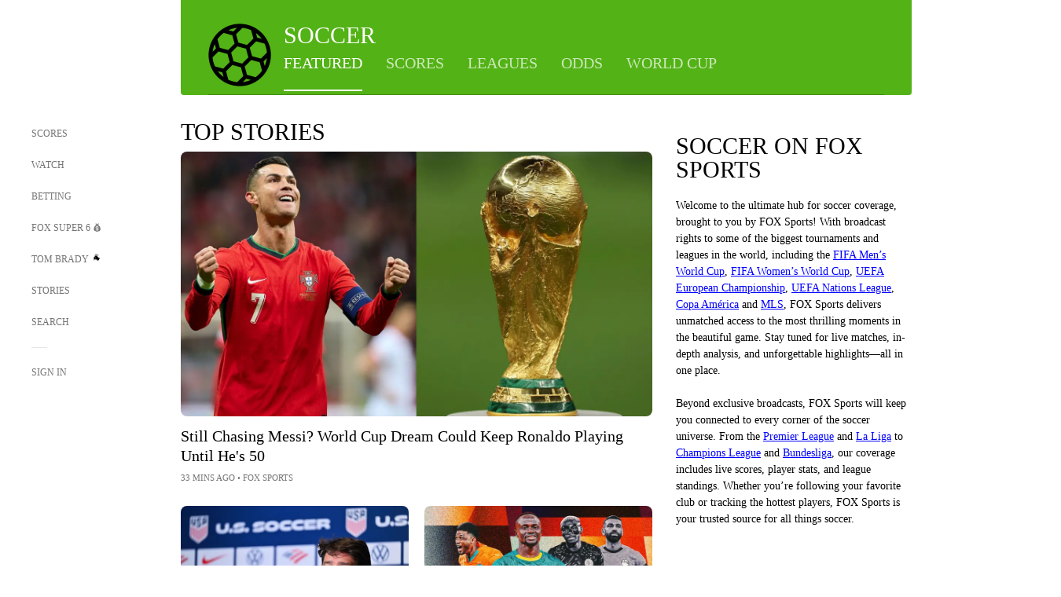

--- FILE ---
content_type: text/html;charset=utf-8
request_url: https://www.foxsports.com/soccer
body_size: 68004
content:
<!DOCTYPE html><html  lang="en-US" prefix="og: &quot;http://ogp.me/ns# fb: http://ogp.me/ns/fb#&quot;"><head><meta charset="UTF-8">
<meta name="viewport" content="width=device-width, initial-scale=1.0, maximum-scale=5.0, minimum-scale=1.0, user-scalable=yes">
<script type="importmap">{"imports":{"#entry":"/_nuxt/uF9dytqq.js"}}</script>
<title>Soccer News, Highlights and Scores | FOX Sports</title>
<link rel="preconnect" href="https://statics.foxsports.com/static/orion/" crossorigin="anonymous">
<link rel="preconnect" href="https://fonts.googleapis.com" crossorigin="anonymous">
<link rel="preconnect" href="https://tags.tiqcdn.com/utag/foxcorp/fscom-main/prod/utag.js">
<link rel="preconnect" href="https://global.ketchcdn.com">
<link rel="preconnect" href="https://cdn.ketchjs.com">
<link rel="preconnect" href="https://www.google-analytics.com/analytics.js">
<link rel="preconnect" href="https://www.googletagmanager.com">
<link rel="preconnect" href="https://www.gstatic.com">
<link rel="preconnect" href="https://cdn.segment.com">
<script type="text/javascript" async>!function() {
            window.semaphore=window.semaphore || [],
            window.ketch=function() {
              window.semaphore.push(arguments)
            };
            var e=document.createElement("script");
            e.type="text/javascript",
            e.src="https://global.ketchcdn.com/web/v3/config/fds/fox_sports_web_fscom/boot.js",
            e.defer=e.async=!0,
            document.getElementsByTagName("head")[0].appendChild(e)
          }();</script>
<script type="text/javascript" async>(function(d, h){
            var apiKey = "d05807e0a0814e4fb0e91401ac0367d5"
            // TODO: Set a timeout in milliseconds for the anti-flicker.
            var timeout = 1000; 
            // Hides the page and loads the script. Shows page if script fails to load,
            // otherwise the script shows the page.
            var id = "amp-exp-css";
            try {
              if (!d.getElementById(id)) {
                var st = d.createElement("style");
                st.id = id;
                st.innerText = "* { visibility: hidden !important; background-image: none !important; }";
                h.appendChild(st);
                window.setTimeout(function () {st.remove()}, timeout);
                var sc = d.createElement("script");
                sc.src = "https://cdn.amplitude.com/script/"+apiKey+".experiment.js";
                sc.async = true;
                sc.onerror = function () {st.remove()};
                h.insertBefore(sc, d.currentScript || h.lastChild);
              }
            } catch {console.error(e)}
          })(document, document.head);</script>
<script src="//strike.fox.com/static/sports/display/loader.js" async data-hid="strike-script"></script>
<script type="text/javascript" async data-hid="heap">(function () {
        let t=0,s=50
        function x(d){if(localStorage.xid||t>10000){d();return}t+=s;setTimeout(()=>{x(d)},s)}
        x(() => {
          window.heap=window.heap||[],heap.load=function(e,t){window.heap.appid = e,
          window.heap.config = t = t ||
          {};var r=t.forceSSL||"https:"===document.location.protocol,a=document.createElement("script");
          a.type="text/javascript",a.async=!0,a.src=(r?"https:":"http:")+"//cdn.heapanalytics.com/js/heap-"+e+".js";
          var n=document.getElementsByTagName("script")[0];n.parentNode.insertBefore(a,n);
          for(var o=function(e){return function(){heap.push([e].concat(Array.prototype.slice.call(arguments, 0)))}},
          p=["addEventProperties","addUserProperties","clearEventProperties","identify","removeEventProperty","setEventProperties","track","unsetEventProperty"],
          c=0;c<p.length;c++)heap[p[c]]=o(p[c])};
          heap.load("479232849", {rewrite: function(props) {
              if (props.event_properties) {
                if (!props.event_properties.custom) {
                    props.event_properties.custom = {};
                }
                props.event_properties.custom = Object.assign({}, props.event_properties.custom, {original_user_id: heap.userId});
              }
              return props;
            }
          });
          var id=localStorage._WIS_userJWT && JSON.parse(localStorage._WIS_userJWT).item.profileId
          if(id){heap.identify(id)}
        })
      })()
    </script>
<link rel="stylesheet" href="https://fonts.googleapis.com/css?family=Open+Sans:400,400i,600,600i,700,700i,800,800i&display=swap" media="print" onload="this.onload=null;this.removeAttribute(&quot;media&quot;);">
<style>.nav-item-container[data-v-6cc44afe]{cursor:pointer}.nav-item-container .horizontal-nav-item[data-v-6cc44afe]{transition:color .15s ease-out}.nav-item-container .link-forward[data-v-6cc44afe]{height:20px;transition:transform .15s ease-out;width:20px}.nav-item-container:hover .horizontal-nav-item[data-v-6cc44afe]{color:#000}.nav-item-container:hover .link-forward[data-v-6cc44afe]{transform:translate(4px)}</style>
<style>.footer-title[data-v-1e8d06a1]{padding:0 0 15px;text-transform:uppercase}.footer-title[data-v-1e8d06a1],.item-title[data-v-1e8d06a1]{font-family:FANtastic-FOX-Cond;font-size:14px}</style>
<style>.footer-regions-columns[data-v-4f828922]{display:flex;justify-content:space-between;justify-self:end;padding:26px 0 0;width:100%}</style>
<style>.footer-region[data-v-0bde84a8]{border-top:1px solid rgba(5,5,5,.1)}</style>
<style>.personalized-newsletter-wrapper[data-v-45455246]{padding:20px 15px}.personalized-newsletter[data-v-45455246]{background:#0059b5;bottom:0;color:#fff;gap:20px;height:102px;left:0;padding:20px 15px;position:fixed;width:100vw;z-index:10}@media only screen and (max-width:767px){.personalized-newsletter[data-v-45455246]{flex-direction:row;flex-wrap:wrap;gap:12px;height:120px;width:auto}}.entities[data-v-45455246]{display:flex;flex-wrap:wrap;justify-content:center;max-width:130px}@media only screen and (max-width:767px){.entities[data-v-45455246]{flex:1 1 30%;max-width:80px;max-width:100px}}.details[data-v-45455246]{max-width:380px}@media only screen and (max-width:767px){.details[data-v-45455246]{flex:1 1 50%;max-width:100%}}.sign-up[data-v-45455246]{align-items:center;background:#000;border-radius:70px;display:flex;font-size:14px;gap:5px;height:30px;justify-content:center;padding:10px 20px;width:110px}@media only screen and (max-width:767px){.sign-up[data-v-45455246]{width:100%}}.title[data-v-45455246]{font-size:23px;margin-bottom:7.5px}@media only screen and (max-width:767px){.title[data-v-45455246]{font-size:14px}}.desc[data-v-45455246]{font-size:14px}@media only screen and (max-width:767px){.desc[data-v-45455246]{font-size:12px}}.image-logo-container[data-v-45455246]{background:linear-gradient(0deg,#0003,#0003),#0059b5;border:1px solid #000;border-radius:50%;box-sizing:border-box;height:51px;margin-left:-8px;overflow:hidden;padding:5px;width:51px}.image-logo-container img[data-v-45455246]{width:100%}@media only screen and (max-width:767px){.image-logo-container[data-v-45455246]{height:34px;width:34px}}.close-icon-white[data-v-45455246]{align-self:flex-start;display:flex;height:12px;opacity:.6;width:12px}@media only screen and (min-width:768px){.close-icon-white[data-v-45455246]{position:absolute;right:75px}}</style>
<style>.se-page-content[data-v-c5ac1fb4]{display:flex;flex-direction:column;width:100%}</style>
<style>.has-background[data-v-b0bec799]{background-size:100%}</style>
<style>.selector-open .image-button[data-v-8ae10070]{background-color:var(--dropdown-bg-color)}</style>
<style>@media screen and (max-width:768px){.no-data-message[data-v-f6bfd3c1]{height:500px}}</style>
<style>.live-promo-container[data-v-c95d9d98]{display:flex;gap:20px}.live-promo-container.multi[data-v-c95d9d98]{flex-wrap:wrap}.live-promo-container.multi a.pointer[data-v-c95d9d98]{flex-basis:200px}.live-promo-container a[data-v-c95d9d98]{display:block;width:100%}@media screen and (max-width:1023px){.live-promo-container[data-v-c95d9d98]{display:block;margin-left:-110px;margin-right:-110px;margin-top:-25px}}@media screen and (max-width:1023px) and (max-width:767px){.live-promo-container[data-v-c95d9d98]{margin-left:-25px;margin-right:-25px}}@media screen and (max-width:1023px){.fscom-container.featured .live-promo-container[data-v-c95d9d98]{margin-top:35px}}.important-event-container a[data-v-c95d9d98]{display:block;width:100%}@media screen and (max-width:1023px){.important-event-container[data-v-c95d9d98]:not(.groupings-component){width:calc(100% - 50px)}}@media screen and (max-width:1023px) and (max-width:767px){.important-event-container[data-v-c95d9d98]:not(.groupings-component){margin-bottom:0!important;width:calc(100% - 25px)}}</style>
<style>.exclusive[data-v-80eec1b4],.follow-live[data-v-80eec1b4]{border-radius:0!important;display:flex!important;height:17px!important;margin-bottom:-5px;margin-top:10px;order:0!important;width:78px!important}@media screen and (max-width:1023px){.exclusive[data-v-80eec1b4],.follow-live[data-v-80eec1b4]{margin-top:10px!important}}.exclusive[data-v-80eec1b4]{width:68px!important}.exclusive.single[data-v-80eec1b4],.follow-live.single[data-v-80eec1b4]{margin-top:10px}</style>
<style>.f-l[data-v-c5a94214]{animation:pulsate-c5a94214 2s infinite both;transition:all .3s}@keyframes pulsate-c5a94214{0%,to{opacity:1}50%{opacity:.6}}</style>
<style>.video-overlay[data-v-8432653a]{border-radius:5px;cursor:default;inset:0;position:absolute}.duration[data-v-8432653a]{display:none}</style>
<style>.follow-wrapper[data-v-3bef4f7a]{background:#f7f7f7;border-radius:5px;gap:10px;max-width:calc(100% - 50px);padding:45px 25px;width:100%}.sub-header[data-v-3bef4f7a],.title[data-v-3bef4f7a]{text-align:center}.sub-header[data-v-3bef4f7a]{color:#757575;font-family:HaasGrotTextR-55Roman;max-width:296px;width:100%}.entity-list-wrapper[data-v-3bef4f7a],.entity-list-wrapper-full[data-v-3bef4f7a]{gap:5px;width:100%}.entity-list-wrapper[data-v-3bef4f7a]{max-width:300px}.entity[data-v-3bef4f7a]{height:66px;min-height:66px;width:100%}.entity[data-v-3bef4f7a]:hover{background:#e6e6e666}.entity-icon-wrapper[data-v-3bef4f7a]{height:50px;width:50px}.entity-name[data-v-3bef4f7a]{flex:1;height:20px;letter-spacing:.5px;overflow:hidden;right:0;text-overflow:ellipsis;white-space:nowrap}.entity-fav-icon[data-v-3bef4f7a]{height:24px;width:24px}.image-headshot[data-v-3bef4f7a]{max-height:36px;max-width:36px}.player-headshot[data-v-3bef4f7a]{max-height:48px;max-width:48px}.entity-icon-wrapper.featured[data-v-3bef4f7a]{height:56px;width:56px}.entity-icon-wrapper.featured .player-headshot[data-v-3bef4f7a]{max-height:54px;max-width:54px}</style>
<link rel="stylesheet" href="/_nuxt/entry.DSPFf9Jp.css" crossorigin>
<link rel="stylesheet" href="/_nuxt/StoryBadge.CJLgiN5c.css" crossorigin>
<link rel="stylesheet" href="/_nuxt/event-player-pill.BBuFP1gU.css" crossorigin>
<link rel="stylesheet" href="/_nuxt/NewsPost.Dv77q0r9.css" crossorigin>
<link rel="stylesheet" href="/_nuxt/VideoTags.BolR0GUa.css" crossorigin>
<link rel="stylesheet" href="/_nuxt/VideoFooterCarousel.B3k6ubie.css" crossorigin>
<link rel="stylesheet" href="/_nuxt/VideoPlaylistItem.DPbdiSSf.css" crossorigin>
<link rel="stylesheet" href="/_nuxt/navService.BvBs5Vwi.css" crossorigin>
<link rel="stylesheet" href="/_nuxt/SecondaryNavigationContent.BlPmQdjq.css" crossorigin>
<link rel="preload" href="https://statics.foxsports.com/static/orion/fonts/fs-FANtastic-FOX/FS-FANtastic-FOX.woff2" as="font" crossorigin="anonymous">
<link rel="preload" href="https://statics.foxsports.com/static/orion/fonts/fs-FANtastic-FOX-Cond/FS-FANtastic-FOX-Cond.woff2" as="font" crossorigin="anonymous">
<link rel="preload" href="https://statics.foxsports.com/static/orion/fonts/haas/HaasGrotTextR-55Roman.otf" as="font" crossorigin="anonymous">
<link rel="preload" href="https://statics.foxsports.com/static/orion/fonts/proxima-nova/ProximaNova-Regular.otf" as="font" crossorigin="anonymous">
<link rel="modulepreload" as="script" crossorigin href="/_nuxt/uF9dytqq.js">
<link rel="modulepreload" as="script" crossorigin href="/_nuxt/DDSd1g-B.js">
<link rel="modulepreload" as="script" crossorigin href="/_nuxt/DBUfcOqV.js">
<link rel="modulepreload" as="script" crossorigin href="/_nuxt/CzICVTPq.js">
<link rel="modulepreload" as="script" crossorigin href="/_nuxt/BqJVEzGB.js">
<link rel="modulepreload" as="script" crossorigin href="/_nuxt/BRmRQSeB.js">
<link rel="modulepreload" as="script" crossorigin href="/_nuxt/ChG3eLJ9.js">
<link rel="modulepreload" as="script" crossorigin href="/_nuxt/DDVMjp5N.js">
<link rel="modulepreload" as="script" crossorigin href="/_nuxt/iCfYwmyf.js">
<link rel="modulepreload" as="script" crossorigin href="/_nuxt/BA6oEyIu.js">
<link rel="modulepreload" as="script" crossorigin href="/_nuxt/BP0WAZda.js">
<link rel="modulepreload" as="script" crossorigin href="/_nuxt/DWdhdNEn.js">
<link rel="modulepreload" as="script" crossorigin href="/_nuxt/CKucIgbB.js">
<link rel="modulepreload" as="script" crossorigin href="/_nuxt/CPwDztP1.js">
<link rel="modulepreload" as="script" crossorigin href="/_nuxt/B_9NSM9v.js">
<link rel="modulepreload" as="script" crossorigin href="/_nuxt/CHJNrcc6.js">
<link rel="modulepreload" as="script" crossorigin href="/_nuxt/flpufBj8.js">
<link rel="modulepreload" as="script" crossorigin href="/_nuxt/B9csEMMa.js">
<link rel="modulepreload" as="script" crossorigin href="/_nuxt/B8L3eyHv.js">
<link rel="modulepreload" as="script" crossorigin href="/_nuxt/By_9kbMl.js">
<link rel="modulepreload" as="script" crossorigin href="/_nuxt/DuO3R9gQ.js">
<link rel="modulepreload" as="script" crossorigin href="/_nuxt/B7L_cy1_.js">
<link rel="modulepreload" as="script" crossorigin href="/_nuxt/DN--Sact.js">
<link rel="modulepreload" as="script" crossorigin href="/_nuxt/CiZ8yY5j.js">
<link rel="modulepreload" as="script" crossorigin href="/_nuxt/CptzKmlz.js">
<link rel="modulepreload" as="script" crossorigin href="/_nuxt/CM7fF6YE.js">
<link rel="modulepreload" as="script" crossorigin href="/_nuxt/DBhpVf5L.js">
<link rel="modulepreload" as="script" crossorigin href="/_nuxt/C46SbgZN.js">
<link rel="modulepreload" as="script" crossorigin href="/_nuxt/BDvncwkP.js">
<link rel="modulepreload" as="script" crossorigin href="/_nuxt/BXXBQYRs.js">
<link rel="modulepreload" as="script" crossorigin href="/_nuxt/W1xi6m-g.js">
<link rel="modulepreload" as="script" crossorigin href="/_nuxt/BLU51144.js">
<link rel="modulepreload" as="script" crossorigin href="/_nuxt/CJBzltZI.js">
<link rel="modulepreload" as="script" crossorigin href="/_nuxt/B0EffI4M.js">
<link rel="modulepreload" as="script" crossorigin href="/_nuxt/CGGwF5II.js">
<link rel="modulepreload" as="script" crossorigin href="/_nuxt/DwCRWsfP.js">
<link rel="modulepreload" as="script" crossorigin href="/_nuxt/B-zNxOhj.js">
<link rel="modulepreload" as="script" crossorigin href="/_nuxt/zbChqe46.js">
<link rel="modulepreload" as="script" crossorigin href="/_nuxt/i4SwtdXG.js">
<link rel="modulepreload" as="script" crossorigin href="/_nuxt/BIhd1HD_.js">
<link rel="modulepreload" as="script" crossorigin href="/_nuxt/DvMBCncC.js">
<link rel="modulepreload" as="script" crossorigin href="/_nuxt/CPqVAgrY.js">
<link rel="modulepreload" as="script" crossorigin href="/_nuxt/ChjWH6Zp.js">
<link rel="modulepreload" as="script" crossorigin href="/_nuxt/DKfimjEE.js">
<link rel="modulepreload" as="script" crossorigin href="/_nuxt/cbcfn19W.js">
<link rel="modulepreload" as="script" crossorigin href="/_nuxt/CqqG08aw.js">
<link rel="modulepreload" as="script" crossorigin href="/_nuxt/goTRVQ9q.js">
<link rel="modulepreload" as="script" crossorigin href="/_nuxt/BLPk-hnI.js">
<link rel="modulepreload" as="script" crossorigin href="/_nuxt/D31R2Umi.js">
<link rel="modulepreload" as="script" crossorigin href="/_nuxt/DQa2BVRg.js">
<link rel="modulepreload" as="script" crossorigin href="/_nuxt/CT9bQIw6.js">
<link rel="modulepreload" as="script" crossorigin href="/_nuxt/oVscPNHT.js">
<link rel="modulepreload" as="script" crossorigin href="/_nuxt/BgpjVBC_.js">
<link rel="modulepreload" as="script" crossorigin href="/_nuxt/Byd4bgoO.js">
<link rel="modulepreload" as="script" crossorigin href="/_nuxt/CVJ9AKwz.js">
<link rel="modulepreload" as="script" crossorigin href="/_nuxt/3fCBDSBr.js">
<link rel="modulepreload" as="script" crossorigin href="/_nuxt/Cvj6lyJR.js">
<link rel="modulepreload" as="script" crossorigin href="/_nuxt/UAxYFGYq.js">
<link rel="modulepreload" as="script" crossorigin href="/_nuxt/EIstahwy.js">
<link rel="modulepreload" as="script" crossorigin href="/_nuxt/DlJwQ9E4.js">
<link rel="modulepreload" as="script" crossorigin href="/_nuxt/CRxdDjmM.js">
<link rel="modulepreload" as="script" crossorigin href="/_nuxt/BHHmyx31.js">
<link rel="modulepreload" as="script" crossorigin href="/_nuxt/aUTN9F48.js">
<link rel="modulepreload" as="script" crossorigin href="/_nuxt/qykjrl_c.js">
<link rel="modulepreload" as="script" crossorigin href="/_nuxt/DiCL1EVL.js">
<link rel="modulepreload" as="script" crossorigin href="/_nuxt/X8MXzexR.js">
<link rel="modulepreload" as="script" crossorigin href="/_nuxt/Bql5Fv0o.js">
<link rel="modulepreload" as="script" crossorigin href="/_nuxt/90hM1iiA.js">
<link rel="modulepreload" as="script" crossorigin href="/_nuxt/B0Z0cSNO.js">
<link rel="modulepreload" as="script" crossorigin href="/_nuxt/F4YxWZqG.js">
<link rel="modulepreload" as="script" crossorigin href="/_nuxt/DxlpCEy4.js">
<link rel="modulepreload" as="script" crossorigin href="/_nuxt/aewH-ILO.js">
<link rel="modulepreload" as="script" crossorigin href="/_nuxt/B8W03q_o.js">
<link rel="modulepreload" as="script" crossorigin href="/_nuxt/BrBbAmBs.js">
<link rel="modulepreload" as="script" crossorigin href="/_nuxt/2uwKOTP8.js">
<link rel="modulepreload" as="script" crossorigin href="/_nuxt/C1dzas1m.js">
<link rel="modulepreload" as="script" crossorigin href="/_nuxt/Dwp0Ba1p.js">
<link rel="modulepreload" as="script" crossorigin href="/_nuxt/BBHjEFBg.js">
<link rel="modulepreload" as="script" crossorigin href="/_nuxt/36skOmO6.js">
<link rel="modulepreload" as="script" crossorigin href="/_nuxt/BWhUnIRx.js">
<link rel="modulepreload" as="script" crossorigin href="/_nuxt/D0CEoi_H.js">
<link rel="modulepreload" as="script" crossorigin href="/_nuxt/BDS0YSdK.js">
<link rel="modulepreload" as="script" crossorigin href="/_nuxt/CSo1R0D2.js">
<link rel="modulepreload" as="script" crossorigin href="/_nuxt/Pq7N0dlD.js">
<link rel="modulepreload" as="script" crossorigin href="/_nuxt/CB9JAQ57.js">
<link rel="modulepreload" as="script" crossorigin href="/_nuxt/B-o8qXbS.js">
<link rel="modulepreload" as="script" crossorigin href="/_nuxt/C6oUdzTU.js">
<link rel="modulepreload" as="script" crossorigin href="/_nuxt/DCrNZysY.js">
<link rel="modulepreload" as="script" crossorigin href="/_nuxt/D7AYH7Og.js">
<link rel="modulepreload" as="script" crossorigin href="/_nuxt/CQPppPuW.js">
<link rel="modulepreload" as="script" crossorigin href="/_nuxt/CljaJdyr.js">
<link rel="modulepreload" as="script" crossorigin href="/_nuxt/DlkvQl0i.js">
<link rel="modulepreload" as="script" crossorigin href="/_nuxt/OIdKG0IM.js">
<link rel="modulepreload" as="script" crossorigin href="/_nuxt/D__6wWzB.js">
<link rel="modulepreload" as="script" crossorigin href="/_nuxt/RZdIX9_4.js">
<script type="text/javascript" src="https://prod.fennec.atp.fox/js/fennec.js" defer></script>
<script src="https://statics.foxsports.com/static/orion/js/segment-analytics.js" defer data-hid="segment"></script>
<script src="https://statics.foxsports.com/static/orion/js/video-loader.js" defer data-hid="videoLoader"></script>
<link rel="dns-prefetch" href="https://cdn.heapanalytics.com">
<link rel="dns-prefetch" href="//static.chartbeat.com">
<link rel="dns-prefetch" href="https://prod.fennec.atp.fox/js/fennec.js">
<link rel="dns-prefetch" href="https://d2yyd1h5u9mauk.cloudfront.net">
<link rel="dns-prefetch" href="https://snippet.minute.ly">
<link rel="dns-prefetch" href="//player.fox.com">
<link rel="dns-prefetch" href="https://b.fssta.com">
<link rel="dns-prefetch" href="https://a57.foxsports.com">
<link rel="dns-prefetch" href="https://www.youtube.com">
<link rel="dns-prefetch" href="//strike.fox.com/static/sports">
<link rel="dns-prefetch" href="//cdn.taboola.com">
<link rel="dns-prefetch" href="//apv-launcher.minute.ly">
<link rel="dns-prefetch" href="https://apv-static.minute.ly">
<link rel="prefetch" as="script" crossorigin href="/_nuxt/B_L6sQYI.js">
<link rel="prefetch" as="script" crossorigin href="/_nuxt/DGjkoeYl.js">
<link rel="prefetch" as="script" crossorigin href="/_nuxt/BlEeQn-_.js">
<link rel="prefetch" as="script" crossorigin href="/_nuxt/DZCrth6a.js">
<link rel="prefetch" as="style" crossorigin href="/_nuxt/LeaguePage.DHo0CRNx.css">
<link rel="prefetch" as="style" crossorigin href="/_nuxt/ExpandedView.CX7mx7CA.css">
<link rel="prefetch" as="style" crossorigin href="/_nuxt/Bracket.ByBgTwwT.css">
<link rel="prefetch" as="script" crossorigin href="/_nuxt/spDMAIbX.js">
<link rel="prefetch" as="script" crossorigin href="/_nuxt/B3poqJ-H.js">
<link rel="prefetch" as="script" crossorigin href="/_nuxt/DlAE6SYT.js">
<link rel="prefetch" as="script" crossorigin href="/_nuxt/oyJBWrI6.js">
<link rel="prefetch" as="script" crossorigin href="/_nuxt/BlcW9bxx.js">
<link rel="prefetch" as="script" crossorigin href="/_nuxt/BQPlny2J.js">
<link rel="prefetch" as="script" crossorigin href="/_nuxt/i202b--O.js">
<link rel="prefetch" as="script" crossorigin href="/_nuxt/1lAdd_8f.js">
<link rel="prefetch" as="script" crossorigin href="/_nuxt/aI6VOrRg.js">
<link rel="prefetch" as="script" crossorigin href="/_nuxt/D73vHhw8.js">
<link rel="prefetch" as="style" crossorigin href="/_nuxt/scores-page._PwDqn9X.css">
<link rel="prefetch" as="script" crossorigin href="/_nuxt/DS3_Oljs.js">
<link rel="prefetch" as="script" crossorigin href="/_nuxt/Bj0Pt1Pn.js">
<link rel="prefetch" as="script" crossorigin href="/_nuxt/DIMaGPR1.js">
<link rel="prefetch" as="style" crossorigin href="/_nuxt/carousel.DfvV8wSQ.css">
<link rel="prefetch" as="script" crossorigin href="/_nuxt/DHK5GWaJ.js">
<link rel="prefetch" as="script" crossorigin href="/_nuxt/H0tCiLnH.js">
<link rel="prefetch" as="script" crossorigin href="/_nuxt/BZ_3EK2d.js">
<link rel="prefetch" as="script" crossorigin href="/_nuxt/CGDEzLM5.js">
<link rel="prefetch" as="script" crossorigin href="/_nuxt/v-totZN6.js">
<link rel="prefetch" as="script" crossorigin href="/_nuxt/BsmB2GAz.js">
<link rel="prefetch" as="script" crossorigin href="/_nuxt/X-BxfUY3.js">
<link rel="prefetch" as="script" crossorigin href="/_nuxt/DUyuPxH3.js">
<link rel="prefetch" as="script" crossorigin href="/_nuxt/Duz-7u6E.js">
<link rel="prefetch" as="script" crossorigin href="/_nuxt/CoSIj2IQ.js">
<link rel="prefetch" as="script" crossorigin href="/_nuxt/DG96JBZc.js">
<link rel="prefetch" as="style" crossorigin href="/_nuxt/EventPage.8en7I9F_.css">
<link rel="prefetch" as="style" crossorigin href="/_nuxt/TrendingArticles.DPccI0BZ.css">
<link rel="prefetch" as="script" crossorigin href="/_nuxt/hVGZ1VYu.js">
<link rel="prefetch" as="script" crossorigin href="/_nuxt/Dy5VeddH.js">
<link rel="prefetch" as="script" crossorigin href="/_nuxt/CE119TSl.js">
<link rel="prefetch" as="script" crossorigin href="/_nuxt/C-1G9FS8.js">
<link rel="prefetch" as="script" crossorigin href="/_nuxt/C1IYjFJt.js">
<link rel="prefetch" as="script" crossorigin href="/_nuxt/BxYM8Hqy.js">
<link rel="prefetch" as="script" crossorigin href="/_nuxt/CNQmKah7.js">
<link rel="prefetch" as="script" crossorigin href="/_nuxt/ClwFfVbA.js">
<link rel="prefetch" as="script" crossorigin href="/_nuxt/5HYSz8z2.js">
<link rel="prefetch" as="script" crossorigin href="/_nuxt/N8-QomvG.js">
<link rel="prefetch" as="script" crossorigin href="/_nuxt/De8x644P.js">
<link rel="prefetch" as="script" crossorigin href="/_nuxt/Tx1iXb-L.js">
<link rel="prefetch" as="script" crossorigin href="/_nuxt/D5-IWO6e.js">
<link rel="prefetch" as="script" crossorigin href="/_nuxt/CDummHjN.js">
<link rel="prefetch" as="style" crossorigin href="/_nuxt/GolfScorecard.ZP5qeE3P.css">
<link rel="prefetch" as="script" crossorigin href="/_nuxt/D8TczEap.js">
<link rel="prefetch" as="style" crossorigin href="/_nuxt/PressPassLayout.BDGs0WvY.css">
<link rel="prefetch" as="style" crossorigin href="/_nuxt/filterSingleArticleProps.COzj8dLw.css">
<link rel="prefetch" as="script" crossorigin href="/_nuxt/BImZeXP9.js">
<link rel="prefetch" as="script" crossorigin href="/_nuxt/b81LXJ2A.js">
<link rel="prefetch" as="script" crossorigin href="/_nuxt/BemOjWoH.js">
<link rel="prefetch" as="script" crossorigin href="/_nuxt/LJT57rfc.js">
<link rel="prefetch" as="script" crossorigin href="/_nuxt/8uEoLh64.js">
<link rel="prefetch" as="script" crossorigin href="/_nuxt/DrOPTG0J.js">
<link rel="prefetch" as="script" crossorigin href="/_nuxt/DxLoiGhy.js">
<link rel="prefetch" as="script" crossorigin href="/_nuxt/BOVWJ5_K.js">
<link rel="prefetch" as="style" crossorigin href="/_nuxt/NextArticleToast.DLvQdXFU.css">
<link rel="prefetch" as="script" crossorigin href="/_nuxt/UDLl1x7k.js">
<link rel="prefetch" as="script" crossorigin href="/_nuxt/9EQj_YR7.js">
<link rel="prefetch" as="script" crossorigin href="/_nuxt/BylnaH6S.js">
<link rel="prefetch" as="script" crossorigin href="/_nuxt/CCCUfbIX.js">
<link rel="prefetch" as="script" crossorigin href="/_nuxt/CPcgIbBu.js">
<link rel="prefetch" as="script" crossorigin href="/_nuxt/B40iGseY.js">
<link rel="prefetch" as="script" crossorigin href="/_nuxt/B62yTzzz.js">
<link rel="prefetch" as="script" crossorigin href="/_nuxt/BgsAn3KO.js">
<link rel="prefetch" as="script" crossorigin href="/_nuxt/DXkJdcUE.js">
<link rel="prefetch" as="script" crossorigin href="/_nuxt/C_HipjBA.js">
<link rel="prefetch" as="script" crossorigin href="/_nuxt/rjvMKfaX.js">
<link rel="prefetch" as="style" crossorigin href="/_nuxt/WebViewSocial.ntOc5eCc.css">
<link rel="prefetch" as="script" crossorigin href="/_nuxt/BS13BcbV.js">
<link rel="prefetch" as="script" crossorigin href="/_nuxt/DovXq3Nf.js">
<link rel="prefetch" as="script" crossorigin href="/_nuxt/Xv7r7ONY.js">
<link rel="prefetch" as="script" crossorigin href="/_nuxt/C-NX93px.js">
<link rel="prefetch" as="script" crossorigin href="/_nuxt/wX5FT-EC.js">
<link rel="prefetch" as="script" crossorigin href="/_nuxt/CgUuMd-F.js">
<link rel="prefetch" as="script" crossorigin href="/_nuxt/DcKRcojk.js">
<link rel="prefetch" as="script" crossorigin href="/_nuxt/D5enTiuu.js">
<link rel="prefetch" as="script" crossorigin href="/_nuxt/BZgIVDb3.js">
<link rel="prefetch" as="script" crossorigin href="/_nuxt/W6iKoDBF.js">
<link rel="prefetch" as="script" crossorigin href="/_nuxt/BJlUqlew.js">
<link rel="prefetch" as="script" crossorigin href="/_nuxt/Bh9GulPD.js">
<link rel="prefetch" as="style" crossorigin href="/_nuxt/Super6.DEFxfjw3.css">
<link rel="prefetch" as="style" crossorigin href="/_nuxt/super6NavService.DDcNB3nq.css">
<link rel="prefetch" as="script" crossorigin href="/_nuxt/D7m3x6f6.js">
<link rel="prefetch" as="script" crossorigin href="/_nuxt/DLR09ZEH.js">
<link rel="prefetch" as="script" crossorigin href="/_nuxt/B4zVjd92.js">
<link rel="prefetch" as="script" crossorigin href="/_nuxt/C4qt7s6L.js">
<link rel="prefetch" as="script" crossorigin href="/_nuxt/wbom_Yf8.js">
<link rel="prefetch" as="script" crossorigin href="/_nuxt/DpHegkxM.js">
<link rel="prefetch" as="script" crossorigin href="/_nuxt/k5OOftPZ.js">
<link rel="prefetch" as="script" crossorigin href="/_nuxt/DJaQ-sFs.js">
<link rel="prefetch" as="style" crossorigin href="/_nuxt/MyPicks.hDBwvZdv.css">
<link rel="prefetch" as="style" crossorigin href="/_nuxt/RangeInput.DXsnbpIa.css">
<link rel="prefetch" as="script" crossorigin href="/_nuxt/C_TpddW8.js">
<link rel="prefetch" as="script" crossorigin href="/_nuxt/CMzc-pVB.js">
<link rel="prefetch" as="script" crossorigin href="/_nuxt/BSJe3SvG.js">
<link rel="prefetch" as="script" crossorigin href="/_nuxt/WmlI43tH.js">
<link rel="prefetch" as="script" crossorigin href="/_nuxt/fA4FEhYu.js">
<link rel="prefetch" as="style" crossorigin href="/_nuxt/VideoContainer.D-41S7cZ.css">
<link rel="prefetch" as="script" crossorigin href="/_nuxt/BNuGOvqR.js">
<link rel="prefetch" as="script" crossorigin href="/_nuxt/BHYR_Fyx.js">
<link rel="prefetch" as="script" crossorigin href="/_nuxt/CjF18RFH.js">
<link rel="prefetch" as="script" crossorigin href="/_nuxt/BEWKq_qq.js">
<link rel="prefetch" as="script" crossorigin href="/_nuxt/NxbUKA8W.js">
<link rel="prefetch" as="script" crossorigin href="/_nuxt/Dc4CSSqT.js">
<link rel="prefetch" as="script" crossorigin href="/_nuxt/DU1W8u8E.js">
<link rel="prefetch" as="script" crossorigin href="/_nuxt/B1Iezcyh.js">
<link rel="prefetch" as="script" crossorigin href="/_nuxt/1vHs5x6H.js">
<link rel="prefetch" as="script" crossorigin href="/_nuxt/VZz937bd.js">
<link rel="prefetch" as="script" crossorigin href="/_nuxt/ucX1OjGa.js">
<link rel="prefetch" as="script" crossorigin href="/_nuxt/CWrVaMsE.js">
<link rel="prefetch" as="script" crossorigin href="/_nuxt/BjYQNlAO.js">
<link rel="prefetch" as="script" crossorigin href="/_nuxt/CTahL6Jt.js">
<link rel="prefetch" as="script" crossorigin href="/_nuxt/sptGkP0t.js">
<link rel="prefetch" as="script" crossorigin href="/_nuxt/ayeYEYi-.js">
<link rel="prefetch" as="script" crossorigin href="/_nuxt/BEoVusjn.js">
<link rel="prefetch" as="script" crossorigin href="/_nuxt/B4KJ3Cbq.js">
<link rel="prefetch" as="script" crossorigin href="/_nuxt/2r6TKg0q.js">
<link rel="prefetch" as="script" crossorigin href="/_nuxt/xWlE5vtH.js">
<meta http-equiv="X-UA-Compatible" content="IE=edge,chrome=1">
<meta http-equiv="Content-Security-Policy" content="upgrade-insecure-requests">
<meta name="format-detection" content="telephone=no">
<meta name="mobile-web-app-capable" content="yes">
<meta name="apple-mobile-web-app-status-bar-style" content="black">
<meta name="msapplication-TileColor" content="#ffffff">
<meta name="theme-color" content="#ffffff">
<meta property="fb:pages" content="112638779551">
<link rel="apple-touch-icon" sizes="180x180" href="/apple-touch-icon.png">
<link rel="icon" href="/favicon.svg">
<link rel="icon" type="image/png" sizes="32x32" href="/favicon-32x32.png">
<link rel="icon" type="image/png" sizes="16x16" href="/favicon-16x16.png">
<link rel="manifest" href="/manifest.webmanifest" crossorigin="use-credentials">
<link rel="mask-icon" href="/safari-pinned-tab.svg" color="#454545">
<link rel="publisher" href="https://plus.google.com/+foxsports">
<link rel="stylesheet preload" as="style" type="text/css" href="https://statics.foxsports.com/static/orion/css/special-event.min.css">
<link rel="alternate" type="application/rss+xml" href="https://api.foxsports.com/v2/content/optimized-rss?partnerKey=MB0Wehpmuj2lUhuRhQaafhBjAJqaPU244mlTDK1i&size=30">
<link rel="canonical" href="https://www.foxsports.com/soccer">
<link rel="alternate" href="android-app://com.foxsports.android/fsapp/sport/https://www.foxsports.com/soccer">
<script type="application/ld+json" defer>{"@context":"https://schema.org","@type":"WebPage","name":"Soccer News, Highlights and Scores | FOX Sports","url":"https://www.foxsports.com/soccer","speakable":{"@type":"SpeakableSpecification","xpath":["/html/head/title","/html/head/meta[@name='description']/@content"]},"breadcrumb":{"@type":"BreadcrumbList"}}</script>
<meta name="fs-analytics" content="analytics" fs-prop="analytics" segment-api-key="nZKOCs4zQ7sYYrXWnMX12o0ZzMijA5Yj" account="foxsports" allow-geo="0" utaglib-path="https://tags.tiqcdn.com/utag/foxcorp/fscom-main/prod/utag.js" build-version="v753" us-privacy="1---" category="soccer" landing-name="Special Event Landing" page-name="fscom:topic:soccer:home" page-type="topic" seg-page-name="fscom:topic:soccer:home">
<meta name="fs-video" content="fs-video" fs-prop="video" script="//player.fox.com/v3/foxsports.js">
<meta name="description" content="Stay updated with the latest soccer news, match highlights, live scores, and in-depth coverage of your favorite teams and players on FOXSports.com.">
<meta name="pagetype" content="topic">
<meta name="dc.title" content="Soccer News, Highlights and Scores">
<meta name="dc.description" content>
<meta name="dcterms.abstract" content="Stay updated with the latest soccer news, match highlights, live scores, and in-depth coverage of your favorite teams and players on FOXSports.com.">
<meta name="dc.language" content="en-US">
<meta name="dcterms.created" scheme="dcterms.ISO8601" content="2026-01-21T00:39:50.850Z">
<meta name="dcterms.modified" scheme="dcterms.ISO8601" content="2026-01-21T00:39:50.850Z">
<meta name="dc.publisher" content="FOX Sports">
<meta name="og:locale" content="en_US">
<meta name="og:type" content="website">
<meta name="og:title" content="Soccer News, Highlights and Scores">
<meta name="og:description" content="Stay updated with the latest soccer news, match highlights, live scores, and in-depth coverage of your favorite teams and players on FOXSports.com.">
<meta name="og:url" content="https://www.foxsports.com/soccer">
<meta name="og:site_name" content="FOX Sports">
<meta name="fb:app_id" content="380390622023704">
<meta name="og:image" content="https://b.fssta.com/uploads/application/fscom/SiteShareImage.vresize.1200.630.high.0.png">
<meta name="twitter:card" content="summary_large_image">
<meta name="twitter:description" content="Stay updated with the latest soccer news, match highlights, live scores, and in-depth coverage of your favorite teams and players on FOXSports.com.">
<meta name="twitter:title" content="Soccer News, Highlights and Scores">
<meta name="twitter:site" content="@foxsports">
<meta name="twitter:image" content="https://b.fssta.com/uploads/application/fscom/SiteShareImage.vresize.1200.630.high.0.png">
<meta name="twitter:creator" content="@foxsports">
<meta name="robots" content="index, follow, max-image-preview:large, max-video-preview:-1">
<meta name="fs-braze" content="fs-braze" fs-prop="braze" page="topic" elementId="soccer">
<script type="text/javascript" data-hid="ad-settings">window.adSettings = {"strike":{"pageTypeDict":{"super-6-webview":"super-6","team-index":"team","boxscore-updated-url":"event","shows":"show","special-event-page-subnav":"special-event","special-event-page":"special-event","live-channel":"watch","league-stats":"league","results":"event","watch-replay":"watch","subleague-futures":"league","event-schedule":"watch","scores-scorespath":"scores","betting-page":"odds","static":"homepage","watch-vertical-videoId":"watch","super-6-contest-view-entry":"super-6","league":"league","special-event-one-off-page":"topic","index":"homepage","super-6-home":"super-6","article":"story","racetrax":"event","show-replays":"watch","golfScorecard":"event","live-blog-category-canonical":"story","subleague":"league","foxsuper6widget":"super-6","personalities":"personality","fan-guide-webview":"special-event","league-futures":"league","video":"watch","replays":"watch","showsPage":"show","watchShows":"watch","live":"watch","scores-scorespath-subleague":"scores","soccer-leagues":"league","team-futures":"team","golf-boxscore":"event","watch-vertical-video-id":"watch","personalitiesPage":"personality","player-index":"athlete","odds-page":"odds","special-event-page-clean-subnav":"special-event","topics":"topic","all-articles":"story","special-event-page-clean-subview":"special-event","boxscore":"event","ap-article":"story","team-subnav":"team","player-subnav":"athlete","subleague-stats":"league","podcasts":"show","special-event-page-subview":"special-event","special-event-page-clean":"special-event","super-6-contest":"super-6","super-6-overall-view":"super-6","topics-topic":"topic","stories-cat":"story","videoVanityUrl":"watch"},"adhesionUnit":{"iosAdUnitTablet":"","androidAdUnitTablet":"","minutesToReEnable":10,"androidAdUnitMobile":"","blacklist":{"urls":["/big-noon-kickoff-experience","/instant-access","/provider/register","/newsletter","/mobile","/rss-feeds","/privacy-policy","/terms-of-use","/closed-captioning","/ppv-terms-of-use","/fox-super-6-how-to-play","/draftkings-pick-6-terms","/usfl-app","/about-cleatus-ai","/profile-updates","/2024-ufl-super-6-challenge-official-rules","/our-commitment-responsible-gambling","/recordkeeping","/end-user-license-agreement","/2025-liv-golf-miami-super-6-challenge-official-rules","/draftkings-osb-terms","/2024-nfl-network-international-super-6-challenge-official-rules","/big-noon-kickoff-5k-sweepstakes","/alaska-airlines","/draftkings-daily-fantasy-sports-terms","/draftkings-sportsbook-terms","/pp-test-3","/usfl-application-end-user-license-agreement","/whats-new","/find-fs1-on-your-tv"],"pageTypes":["super-6"]},"disabled":false,"iosAdUnitMobile":"","webAdUnitTablet":"adh","webAdUnitMobile":"adh","webAdUnitDesktop":"adh"},"channelName":"fsp","placements":{"news":{"webAdUnitTablet":"lb{index}","webAdUnitMobile":"ban{index}","webAdUnitDesktop":"ban{index}","frequency":5},"scores":{"mobileChipsPerRow":1,"chipsPerRow":3,"leagueOffset":1,"topFrequency":2,"eventChipsPerRow":2,"webAdUnitTablet":"lb{index}","webAdUnitMobile":"ban{index}","webAdUnitDesktop":"lb{index}","frequency":4},"videos":{"webAdUnitTablet":"lb{index}","webAdUnitMobile":"ban{index}","webAdUnitDesktop":"ban{index}","frequency":5},"recap":{"webAdUnitTablet":"lb{index}","webAdUnitMobile":"ban{index}","webAdUnitDesktop":"ban{index}"},"poll":{"adTimerSeconds":7},"article":{"right-rail":{"disabled":true,"webAdUnitTablet":"ban1","webAdUnitMobile":"ban1","webAdUnitDesktop":"ban1"},"body":{"numOfAds":20,"startIndex":1,"niva":{"startIndex":12,"webAdUnitTablet":"nivalb","webAdUnitMobile":"nivaban","webAdUnitDesktop":"nivaban"},"minCharCount":170,"webAdUnitTablet":"lb{index}","webAdUnitMobile":"ban{index}","webAdUnitDesktop":"ban{index}","frequency":4}},"replays":{"webAdUnitTablet":"lb{index}","webAdUnitMobile":"ban{index}","webAdUnitDesktop":"ban{index}","frequency":5},"feed":{"webAdUnitTablet":"lb{index}","webAdUnitMobile":"ban{index}","webAdUnitDesktop":"ban{index}"},"league-scores":{"mobileChipsPerRow":1,"chipsPerRow":3,"leagueOffset":1,"eventChipsPerRow":2,"webAdUnitTablet":"lb{index}","webAdUnitMobile":"ban{index}","webAdUnitDesktop":"ban{index}","frequency":4},"odds":{"numOfAds":2,"startIndex":0,"webAdUnitTablet":"lb{index}","webAdUnitMobile":"ban{index}","webAdUnitDesktop":"ban{index}","frequency":2},"live-blog":{"right-rail":{"disabled":true,"webAdUnitTablet":"ban1","webAdUnitMobile":"ban1","webAdUnitDesktop":"ban1"},"body":{"numOfAds":20,"startIndex":0,"niva":{"startIndex":4,"webAdUnitTablet":"nivalb","webAdUnitMobile":"nivaban","webAdUnitDesktop":"nivaban"},"intro":{"startIndex":1,"webAdUnitTablet":"lb1","webAdUnitMobile":"ban1","webAdUnitDesktop":"ban1"},"webAdUnitTablet":"lb{index}","webAdUnitMobile":"ban{index}","webAdUnitDesktop":"ban{index}","frequency":3}},"event":{"webAdUnitTablet":"lb{index}","webAdUnitMobile":"ban{index}","webAdUnitDesktop":"ban{index}"},"sfvod":{"webAdUnitTablet":"lb{index}","webAdUnitMobile":"ban{index}","webAdUnitDesktop":"ban{index}","frequency":5},"matchup":{"webAdUnitTablet":"lb{index}","webAdUnitMobile":"ban{index}","webAdUnitDesktop":"ban{index}"}},"scriptSrc":"//strike.fox.com/static/sports/display/loader.js"}}</script>
<script type="text/javascript" data-hid="fs-settings">window.fsSettings = "[base64]/[base64]"</script>
<script type="text/javascript" data-hid="cleatus-settings">window.cleatusSettings = {"fscom":{"maxNumMessages":20,"rotowireDisclaimer":"Generated response includes Rotowire news.","gamblingDisclaimer":"Gambling problem? Call 1-800-GAMBLER CO, DC, IL, IN, LA, MD, MS, NJ, OH, PA, TN, VA, WV, WY Call 877-8-HOPENY or text HOPENY (467369) (NY) Call 1-800-327-5050(MA) \n21+ to wager. Please Gamble Responsibly. Call 1-800-NEXT-STEP(AZ), 1-800-522-4700 (KS, NV), 1-800 BETS-OFF (IA), 1-800-270-7117 for confidential help (MI)"}}</script>
<script type="text/javascript" data-hid="betting-settings">window.bettingSettings = {"news":{"components":[{"news":{},"fairPlayComponent":{"rrIndex":1,"index":5,"slotId":"vrbqc8UU0whT7-dhX797b","type":"bet-builder"}}]},"games":{"components":[{"games-list":{"slotId":"z72cHsgoLTYlH1dtcCBMs"},"fairPlayComponent":{"rrIndex":1,"slotId":"vrbqc8UU0whT7-dhX797b","type":"value-bets"}}],"disableOnSports":["soccer"]},"futures":{"components":[{"futures":{},"fairPlayComponent":{"rrIndex":1,"slotId":"vrbqc8UU0whT7-dhX797b","type":"value-bets"}}]},"props":{"components":[{"fairPlayComponent":{"isSoccerDefaultPage":true,"slotId":"ZyTnHNSDCxAT8WYn-eovZ","type":"value-bets"}},{"fairPlayComponent":{"slotId":"M29As4vtEegE6ZTBFSdbp","type":"value-bets"}},{"fairPlayComponent":{"rrIndex":1,"slotId":"vrbqc8UU0whT7-dhX797b","type":"bet-builder"}}]}}</script>
<script type="text/javascript" data-hid="takeover-settings">window.takeoverSettings = [{"backgroundColor":"#10154C","menuColorActive":"#fff","backgroundImages":{"tablet":"https://b.fssta.com/uploads/application/special-events/fifa-world-cup-2026/fifa-world-cup-2026_fifa-world-cup-2026-central-takeover-2000x230_v2.png","desktop":"https://b.fssta.com/uploads/application/special-events/fifa-world-cup-2026/fifa-world-cup-2026_fifa-world-cup-2026-central-takeover-2880x1356_v2.jpg","mobile":"https://b.fssta.com/uploads/application/special-events/fifa-world-cup-2026/fifa-world-cup-2026_fifa-world-cup-2026-central-takeover-750x144_v2.png"},"menuColor":"#ffffffb3","contentUri":"","opensNewTab":false,"whiteList":["/soccer/fifa-world-cup","/soccer/fifa-world-cup/highlights","/soccer/fifa-world-cup/scores","/soccer/fifa-world-cup/schedule","/soccer/fifa-world-cup/odds","/soccer/fifa-world-cup/news","/soccer/fifa-world-cup/history","/soccer/fifa-world-cup/standings","/soccer/fifa-world-cup/teams","/soccer/fifa-world-cup/awards"],"isPost":false,"enabled":true},{"backgroundColor":"#10192b","menuColorActive":"#fff","backgroundImages":{"tablet":"https://statics.foxsports.com/www.foxsports.com/content/uploads/2025/12/wc26finaldraw-websitetakeover-2000x230-5.jpg","desktop":"https://statics.foxsports.com/www.foxsports.com/content/uploads/2025/12/wc26finaldraw-websitetakeover-2880x1356-5-scaled.jpg","mobile":"https://statics.foxsports.com/www.foxsports.com/content/uploads/2025/12/wc26finaldraw-websitetakeover-750x144-4.jpg"},"menuColor":"#ffffffb3","contentUri":"","opensNewTab":false,"linkOut":"https://www.foxsports.com/soccer/fifa-world-cup?cmpId=takeover","whiteList":["/"],"isPost":false,"enabled":false}]</script>
<script data-hid="strike-setup">
          (function () {
            window.foxstrike = window.foxstrike || {};
            window.foxstrike.cmd = window.foxstrike.cmd || [];
          })();
        </script>
<script type="text/javascript" defer data-hid="freewheel">
      (function(h,o,u,n,d,cb) {
        h.fwAdsSettings=JSON.parse('{"playThreshold":0.3,"caidList":{"soccer":"SoccerNIVA1","mlb":"MLBNIVA1","nfl":"NFLNIVA1","nascar":"NascarNIVA1","cbk":"CBBNIVA1","cfb":"CFBNIVA1"},"serverURL":"https://7e14d.v.fwmrm.net/ad/p/1","caid":"ROSNIVA1","slau":"Video_Pre-Roll_NIVA","siteSectionId":"fsapp/webdesktop/vod/videopage","nw":516429,"sdkSrc":"https://mssl.fwmrm.net/libs/adm/6.55.0/AdManager.js","sfid":15250384,"prof":"516429:niva_foxsports_webdesktop_vod","afid":359947445,"platforms":{"iPhone":{"siteSectionId":"fsapp/ioshandheld/vod/videopage","prof":"516429:niva_foxsports_ioshandheld_vod"},"androidTablet":{"siteSectionId":"fsapp/androidtablet/vod/videopage","prof":"516429:niva_foxsports_androidtablet_vod"},"web":{"siteSectionId":"fsapp/webdesktop/vod/videopage","prof":"516429:niva_foxsports_webdesktop_vod"},"iPad":{"siteSectionId":"fsapp/iostablet/vod/videopage","prof":"516429:niva_foxsports_iostablet_vod"},"Android":{"siteSectionId":"fsapp/androidhandheld/vod/videopage","prof":"516429:niva_foxsports_androidhandheld_vod"}},"disableAutoplay":false}')
        h=h[d]=h[d]||{q:[],onReady:function(c){h.q.push(c)}}
        d=o.createElement(u);d.src=n;
        n=o.getElementsByTagName(u)[0];n.parentNode.insertBefore(d,n)
      })(window,document,'script','https://statics.foxsports.com/static/orion/js/freewheel-ads.js','fwAds_client_script')
      </script>
<script type="module" src="/_nuxt/uF9dytqq.js" crossorigin></script><script>"use strict";(()=>{const t=window,e=document.documentElement,c=["dark","light"],n=getStorageValue("localStorage","nuxt-color-mode")||"light";let i=n==="system"?u():n;const r=e.getAttribute("data-color-mode-forced");r&&(i=r),l(i),t["__NUXT_COLOR_MODE__"]={preference:n,value:i,getColorScheme:u,addColorScheme:l,removeColorScheme:d};function l(o){const s=""+o+"-mode",a="";e.classList?e.classList.add(s):e.className+=" "+s,a&&e.setAttribute("data-"+a,o)}function d(o){const s=""+o+"-mode",a="";e.classList?e.classList.remove(s):e.className=e.className.replace(new RegExp(s,"g"),""),a&&e.removeAttribute("data-"+a)}function f(o){return t.matchMedia("(prefers-color-scheme"+o+")")}function u(){if(t.matchMedia&&f("").media!=="not all"){for(const o of c)if(f(":"+o).matches)return o}return"light"}})();function getStorageValue(t,e){switch(t){case"localStorage":return window.localStorage.getItem(e);case"sessionStorage":return window.sessionStorage.getItem(e);case"cookie":return getCookie(e);default:return null}}function getCookie(t){const c=("; "+window.document.cookie).split("; "+t+"=");if(c.length===2)return c.pop()?.split(";").shift()}</script></head><body  class="default"><div id="__nuxt"><div class="fscom-container home special-event" style="" data-v-c5ac1fb4><!--[--><!----> <!----> <div class="fscom-nav-menu def"><div id="nav" class="nav-container nav-slide-in"><div class="nav-header"><a href="/" alt="Fox Sports" class="fox-sports-logo" aria-label="Home Page Link"></a> <div id="navMenu" class="nav-mobile-menu-container nav-mobile-menu"><!----> <a class="my-favs hide-s6-mobile-view"><div class="my-favs-icon"></div> <div class="fs-10 uc ff-ffc">my favs</div> <div class="fav-overlay-text ff-h fs-13 lh-20">
            Access and manage your favorites here
            <div class="fav-overlay-dismiss fs-16 uc ff-ff pointer">
              DISMISS
            </div></div></a> <div class="nav-icon search open-search-2"><button class="image-button search" aria-label="Search"></button> <!----></div> <div class="nav-mobile-menu nav-toggler"></div></div></div> <div class="nav-content"><div class="mobile-nav-header"><div class="logo"><a href="/" alt="Fox Sports" class="fox-sports-logo" aria-label="Home Page Link"></a></div> <div class="icons"><span class="nav-icon account accounts-link"><button class="image-button account" aria-label="Account"></button></span> <span class="nav-icon search open-search-2"><button class="image-button search" aria-label="Search"></button></span> <span class="nav-icon close nav-toggler"><button class="image-button close" aria-label="Close"></button></span></div></div> <div class="nav-main-content"><div id="favorites-container"></div> <ul class="nav"><!--[--><li class="mobile-show nav-item nav-slide-in desktop-show"><a href="/scores" class="nav-item"><div class="nav-left-col"><div class="nav-item-bar"></div></div> <div class="nav-right-col"><span class="nav-item-text fs-23 fs-xl-12 cl-gr-7 uc">Scores</span></div></a> <!----></li><li class="mobile-show nav-item nav-slide-in desktop-show"><a href="/live" class="nav-item"><div class="nav-left-col"><div class="nav-item-bar"></div></div> <div class="nav-right-col"><span class="nav-item-text fs-23 fs-xl-12 cl-gr-7 uc">Watch</span></div></a> <!----></li><li class="mobile-show nav-item nav-slide-in desktop-show"><a href="/betting" class="nav-item"><div class="nav-left-col"><div class="nav-item-bar"></div></div> <div class="nav-right-col"><span class="nav-item-text fs-23 fs-xl-12 cl-gr-7 uc">Betting</span></div></a> <!----></li><li class="mobile-show nav-item nav-slide-in desktop-show"><a href="/fox-super-6" class="nav-item"><div class="nav-left-col"><div class="nav-item-bar"></div></div> <div class="nav-right-col"><span class="nav-item-text fs-23 fs-xl-12 cl-gr-7 uc">FOX Super 6 💰</span></div></a> <!----></li><li class="mobile-show nav-item nav-slide-in desktop-show"><a href="/personalities/tom-brady" class="nav-item"><div class="nav-left-col"><div class="nav-item-bar"></div></div> <div class="nav-right-col"><span class="goat nav-item-text fs-23 fs-xl-12 cl-gr-7 uc">Tom Brady</span></div></a> <!----></li><li class="mobile-show nav-item nav-slide-in desktop-show"><a href="/stories" class="nav-item"><div class="nav-left-col"><div class="nav-item-bar"></div></div> <div class="nav-right-col"><span class="nav-item-text fs-23 fs-xl-12 cl-gr-7 uc">Stories</span></div></a> <!----></li><!--]--> <!--[--><!--[--><li class="mobile-hide nav-item nav-slide-in desktop-show"><button class="explore-link nav-item"><div class="nav-left-col"><div class="nav-item-bar"></div></div> <div class="nav-right-col"><span class="nav-item-text fs-23 fs-xl-12 cl-gr-7 uc">Search <span class="image-button search-icon" aria-label="Search"></span> <!----></span> <!----></div></button></li><!--]--><!--[--><li class="nav-item nav-slide-in bar-nav-item"><span class="nav-item bar-nav-item" aria-label="Divider Line" aria-disabled="true"><div class="nav-left-col"></div> <div class="nav-right-col"><div class="nav-item-bar"></div></div></span></li><!--]--><!--[--><li class="nav-item-sign-in mobile-hide nav-item nav-slide-in desktop-show"><button class="sign-in-link nav-item"><div class="nav-left-col"><div class="nav-item-bar"></div></div> <div class="nav-right-col"><span class="nav-item-text fs-23 fs-xl-12 cl-gr-7 uc">Sign In <!----> <!----></span> <!----></div></button></li><!--]--><!--[--><li class="nav-item-account mobile-hide nav-item nav-slide-in desktop-show"><button class="account-link nav-item"><div class="nav-left-col"><div class="nav-item-bar"></div></div> <div class="nav-right-col"><span class="nav-item-text fs-23 fs-xl-12 cl-gr-7 uc">Account <!----> <!----></span> <!----></div></button></li><!--]--><!--]--> <!--[--><li data-route="/browse/sports/mobile" class="nav-item mobile-show desktop-hide"><a class="nav-item mobile-flyout-link" href="#"><span class="nav-item-text fs-23 fs-xl-12 cl-gr-7 uc">SPORTS &amp; TEAMS</span> <button class="image-button link-forward"></button></a></li><li data-route="/browse/players/mobile" class="nav-item mobile-show desktop-hide"><a class="nav-item mobile-flyout-link" href="#"><span class="nav-item-text fs-23 fs-xl-12 cl-gr-7 uc">PLAYERS</span> <button class="image-button link-forward"></button></a></li><li data-route="/browse/shows/mobile" class="nav-item mobile-show desktop-hide"><a class="nav-item mobile-flyout-link" href="#"><span class="nav-item-text fs-23 fs-xl-12 cl-gr-7 uc">SHOWS</span> <button class="image-button link-forward"></button></a></li><li data-route="/browse/personalities/mobile" class="nav-item mobile-show desktop-hide"><a class="nav-item mobile-flyout-link" href="#"><span class="nav-item-text fs-23 fs-xl-12 cl-gr-7 uc">PERSONALITIES</span> <button class="image-button link-forward"></button></a></li><li data-route="/browse/topics/mobile" class="nav-item mobile-show desktop-hide"><a class="nav-item mobile-flyout-link" href="#"><span class="nav-item-text fs-23 fs-xl-12 cl-gr-7 uc">TOPICS</span> <button class="image-button link-forward"></button></a></li><!--]--></ul></div></div> <div id="overlay" class="mobile-nav-overlay nav-toggler"></div> <div id="account" class="account-container"><div id="accountApp"></div> <div id="account-overlay" class="account-overlay account-closer"></div></div> <div id="explore" class="flyout-container"><div id="exploreApp"></div> <div id="ssrExploreApp" class="explore-basic explore-browse explore-main search2"><div class="explore-basic-header"><div class="account-mobile-header"><button class="image-button arrow-back" aria-label="Back"></button> <!----></div> <!----></div> <div class="explore-basic-header search open-popular-searches search2"><!----> <div class="input-container"><span class="input-wrapper input-wrapper--search open-client-search"><button class="image-button search-icon" aria-label="Search"></button> <input placeholder="Search FOX Sports" type="search" class="input-text input-text-search2"></span></div></div> <nav class="nav-horizontal-container explore-subnav search2"><div class="nav-horizontal mg-0 pd-0 search2" style="width:100%;"><!--[--><div class="nav-popular-searches"><p class="subnav-title ff-ffc bold fs-23 lh-25 uc pd-b-10">
            POPULAR SEARCHES
          </p> <div class="no-data-message cl-gr-7 mg-t-b-50 ff-h fs-13 wt-100pct center" data-v-f6bfd3c1>- No Data Available -</div></div> <div class="nav-browse-by"><p class="subnav-title ff-ffc bold fs-23 lh-25 uc pd-b-10">
            BROWSE BY
          </p> <!--[--><div class="nav-item-container wt-100pct" data-v-6cc44afe><button id="explore-sports-nav" title="SPORTS &amp; TEAMS" class="horizontal-nav-item uc flex-even-space flex-align-center wt-100pct explore-sports" data-v-6cc44afe>SPORTS &amp; TEAMS <span class="image-button link-forward" data-v-6cc44afe></span></button></div><div class="nav-item-container wt-100pct" data-v-6cc44afe><button id="explore-players-nav" title="PLAYERS" class="horizontal-nav-item uc flex-even-space flex-align-center wt-100pct explore-players" data-v-6cc44afe>PLAYERS <span class="image-button link-forward" data-v-6cc44afe></span></button></div><div class="nav-item-container wt-100pct" data-v-6cc44afe><button id="explore-shows-nav" title="SHOWS" class="horizontal-nav-item uc flex-even-space flex-align-center wt-100pct explore-shows" data-v-6cc44afe>SHOWS <span class="image-button link-forward" data-v-6cc44afe></span></button></div><div class="nav-item-container wt-100pct" data-v-6cc44afe><button id="explore-personalities-nav" title="PERSONALITIES" class="horizontal-nav-item uc flex-even-space flex-align-center wt-100pct explore-personalities" data-v-6cc44afe>PERSONALITIES <span class="image-button link-forward" data-v-6cc44afe></span></button></div><div class="nav-item-container wt-100pct" data-v-6cc44afe><button id="explore-topics-nav" title="TOPICS" class="horizontal-nav-item uc flex-even-space flex-align-center wt-100pct explore-topics" data-v-6cc44afe>TOPICS <span class="image-button link-forward" data-v-6cc44afe></span></button></div><!--]--></div> <div class="db-info uc flex-centered ffn-10">
          Built on
          <img data-src="https://b.fssta.com/uploads/application/cleatus/databricks.png" width="100px" height="16.5px" alt="Databricks" loading="lazy" class="subnav-sponsor-logo"></div><!--]--></div></nav> <!----></div> <!--[--><!--]--> <div id="flyout-overlay" class="flyout-overlay explore-flyout-closer"></div></div></div></div> <div class="fscom-main-content"><!--[--><div class="se-page-content scores-v2 se-page-content" data-v-c5ac1fb4><div class="subnav-container-wrapper has-background" style="background-color:var(--theme-bg-color);" data-v-c5ac1fb4 data-v-b0bec799><div class="subnav-container special" data-v-b0bec799><div class="special-secondary-header" data-v-b0bec799><div class="special-breadcrumbs" data-v-b0bec799><!--[--><!--]--></div> <a href="/soccer" class="subnav-image-container se-logo" data-v-b0bec799><img alt="Soccer Leagues" srcset="https://b.fssta.com/uploads/application/sports/logos/Soccer.vresize.80.80.medium.0.png 40w, https://b.fssta.com/uploads/application/sports/logos/Soccer.vresize.160.160.medium.0.png 80w" width="80" height="80" data-v-b0bec799></a> <div class="title-container flex" data-v-b0bec799><div class="special-event-year-selector main-year-selector" style="background-color:var(--header-bg-color);" data-v-b0bec799 data-v-8ae10070><button class="year-button image-button single-year" aria-label="Open Year Dropdown" data-v-8ae10070><span class="selected-year-title flex" data-v-8ae10070><span class="uc selected-year" data-v-8ae10070>Soccer</span> <!----></span> <!----> <ul style="background-color: #53b216" class="year-selector" data-v-8ae10070><!--[--><li data-v-8ae10070><a href="/soccer" data-v-8ae10070><span class="dropdown-year-title flex-inline" data-v-8ae10070><span class="selected fs-20 uc" data-v-8ae10070>Soccer</span> <!----></span></a></li><!--]--></ul></button></div> <span class="entity-fav-icon image-button mg-l-10 mg-t-5 star-white-empty" data-favorite-uri=":" data-action-location="Special Event Page" data-v-b0bec799><span class="favorite-star" data-v-b0bec799></span></span></div> <!----> <div class="special-tabs-container" data-v-b0bec799><div class="nav-horizontal-container special" data-v-b0bec799><div class="nav-horizontal-top-divider"></div> <div class="secondary-nav nav-horizontal nav-horizontal-desktop"><!--[--><!--[--><a href="/soccer" class="nav-selected horizontal-nav-item"><h2 class="nav-item-horizontal-text ff-g fs-23 fs-xl-20 bold uc">FEATURED</h2></a><!--]--><!--[--><a href="/scores/soccer" class="horizontal-nav-item"><h2 class="nav-item-horizontal-text ff-g fs-23 fs-xl-20 bold uc">SCORES</h2></a><!--]--><!--[--><a href="https://foxsports.com/soccer/leagues" class="horizontal-nav-item"><h2 class="nav-item-horizontal-text ff-g fs-23 fs-xl-20 bold uc">LEAGUES</h2></a><!--]--><!--[--><a href="https://www.foxsports.com/betting/soccer" class="horizontal-nav-item"><h2 class="nav-item-horizontal-text ff-g fs-23 fs-xl-20 bold uc">ODDS</h2></a><!--]--><!--[--><a href="https://www.foxsports.com/soccer/fifa-world-cup" class="horizontal-nav-item"><h2 class="nav-item-horizontal-text ff-g fs-23 fs-xl-20 bold uc">WORLD CUP</h2></a><!--]--><!--]--> <!----></div></div></div></div></div> <style data-v-b0bec799>
      :root {
      --theme-bg-color: #53b216;
      --dropdown-bg-color: #53b216;
      }
    </style> <!----> <!----> <!----></div> <div class="pre-content home" data-v-c5ac1fb4><!----></div> <div class="has-right-rail layout-content-container" data-v-c5ac1fb4><div class="body-content home" data-v-c5ac1fb4><!--[--><!----><div class="content-container big-over-grid se-component" is-special-event="true" is-mobile="false" is-tablet="false" data-qa="story-and-video-content" data-v-c5ac1fb4><div class="title-container flex-inline in-between"><!----> <h2 class="fs-30 lh-30 uc">Top Stories</h2> <!----></div> <div class="article-container news-article content-top" data-v-80eec1b4><div class="article-texts" data-v-80eec1b4><a href="/stories/soccer/i-cant-finish-my-career-like-this-jealous-cristiano-ronaldo-wont-stop-until-he-wins-world-cup-as-al-nassr-megastar-is-backed-to-play-on-until-hes-fifty" class="flex-col" data-v-80eec1b4><!----> <h3 class="article-title ff-ff fs-20 lh-1pt25" data-v-80eec1b4>Still Chasing Messi? World Cup Dream Could Keep Ronaldo Playing Until He&#39;s 50</h3> <!----> <!----></a> <div class="article-time-source ff-n fs-11 cl-gr-7" data-v-80eec1b4><div class="time-source-row" data-v-80eec1b4><span data-v-80eec1b4>33 MINS AGO</span> <!--[--><span class="dot" data-v-80eec1b4>•</span> <span class="uc" data-v-80eec1b4>FOX SPORTS</span><!--]--></div> <!----></div></div> <a href="/stories/soccer/i-cant-finish-my-career-like-this-jealous-cristiano-ronaldo-wont-stop-until-he-wins-world-cup-as-al-nassr-megastar-is-backed-to-play-on-until-hes-fifty" class="" data-v-80eec1b4><div class="article-picture" data-v-80eec1b4><div class="content-overlay" data-v-80eec1b4></div> <picture data-v-80eec1b4><source srcset="https://a57.foxsports.com/statics.foxsports.com/www.foxsports.com/content/uploads/2026/01/768/432/GOAL20-20Multiple20Images20-20220Split20-20Facebook20-202025-01-12T171325.640.png?ve=1&amp;tl=1" media="(max-width: 767px)" width="384" height="216" data-v-80eec1b4> <source srcset="https://a57.foxsports.com/statics.foxsports.com/www.foxsports.com/content/uploads/2026/01/1600/900/GOAL20-20Multiple20Images20-20220Split20-20Facebook20-202025-01-12T171325.640.png?ve=1&amp;tl=1" media="(min-width: 768px) and (max-width: 1023px)" width="800" height="450" data-v-80eec1b4> <img src="https://a57.foxsports.com/statics.foxsports.com/www.foxsports.com/content/uploads/2026/01/1290/724/GOAL20-20Multiple20Images20-20220Split20-20Facebook20-202025-01-12T171325.640.png?ve=1&amp;tl=1" alt="Still Chasing Messi? World Cup Dream Could Keep Ronaldo Playing Until He&#39;s 50" loading="eager" width="645" height="362" class="image-article" data-v-80eec1b4></picture></div></a></div> <div class="content-list"><!--[--><!--[--><div class="article-container news-article" data-v-80eec1b4><div class="article-texts" data-v-80eec1b4><a href="/stories/soccer/usmnt-mexico-and-canada-slide-in-fifa-mens-rankings-after-january-afcon-shake-up" class="flex-col" data-v-80eec1b4><!----> <h3 class="article-title ff-ff fs-20 lh-1pt25" data-v-80eec1b4>FIFA Men&#39;s Rankings: USA, Mexico Slide; Spain, Argentina Stay At Top</h3> <!----> <!----></a> <div class="article-time-source ff-n fs-11 cl-gr-7" data-v-80eec1b4><div class="time-source-row" data-v-80eec1b4><span data-v-80eec1b4>1 DAY AGO</span> <!--[--><span class="dot" data-v-80eec1b4>•</span> <span class="uc" data-v-80eec1b4>FOX SPORTS</span><!--]--></div> <!----></div></div> <a href="/stories/soccer/usmnt-mexico-and-canada-slide-in-fifa-mens-rankings-after-january-afcon-shake-up" class="" data-v-80eec1b4><div class="article-picture" data-v-80eec1b4><div class="content-overlay" data-v-80eec1b4></div> <picture data-v-80eec1b4><source srcset="https://a57.foxsports.com/statics.foxsports.com/www.foxsports.com/content/uploads/2026/01/350/170/GettyImages-2249550731-scaled.jpg?ve=1&amp;tl=1" media="(max-width: 767px)" width="175" height="85" data-v-80eec1b4> <source srcset="https://a57.foxsports.com/statics.foxsports.com/www.foxsports.com/content/uploads/2026/01/960/540/GettyImages-2249550731-scaled.jpg?ve=1&amp;tl=1" media="(min-width: 768px) and (max-width: 1023px)" width="480" height="270" data-v-80eec1b4> <img src="https://a57.foxsports.com/statics.foxsports.com/www.foxsports.com/content/uploads/2026/01/626/352/GettyImages-2249550731-scaled.jpg?ve=1&amp;tl=1" alt="FIFA Men&#39;s Rankings: USA, Mexico Slide; Spain, Argentina Stay At Top" loading="eager" width="313" height="176" class="image-article" data-v-80eec1b4></picture></div></a></div><!--]--><!--[--><div class="article-container news-article" data-v-80eec1b4><div class="article-texts" data-v-80eec1b4><a href="/stories/soccer/winners-and-losers-of-the-2025-africa-cup-of-nations-living-legend-sadio-mane-senegals-shameful-walk-off-and-more-misery-for-mohamed-salah" class="flex-col" data-v-80eec1b4><!----> <h3 class="article-title ff-ff fs-20 lh-1pt25" data-v-80eec1b4>AFCON 2025 Winners and Losers: Mane&#39;s Legacy; Misery for Morocco, Salah</h3> <!----> <!----></a> <div class="article-time-source ff-n fs-11 cl-gr-7" data-v-80eec1b4><div class="time-source-row" data-v-80eec1b4><span data-v-80eec1b4>1 DAY AGO</span> <!--[--><span class="dot" data-v-80eec1b4>•</span> <span class="uc" data-v-80eec1b4>FOX SPORTS</span><!--]--></div> <!----></div></div> <a href="/stories/soccer/winners-and-losers-of-the-2025-africa-cup-of-nations-living-legend-sadio-mane-senegals-shameful-walk-off-and-more-misery-for-mohamed-salah" class="" data-v-80eec1b4><div class="article-picture" data-v-80eec1b4><div class="content-overlay" data-v-80eec1b4></div> <picture data-v-80eec1b4><source srcset="https://a57.foxsports.com/statics.foxsports.com/www.foxsports.com/content/uploads/2026/01/350/170/AFCON20WLs.jpg?ve=1&amp;tl=1" media="(max-width: 767px)" width="175" height="85" data-v-80eec1b4> <source srcset="https://a57.foxsports.com/statics.foxsports.com/www.foxsports.com/content/uploads/2026/01/960/540/AFCON20WLs.jpg?ve=1&amp;tl=1" media="(min-width: 768px) and (max-width: 1023px)" width="480" height="270" data-v-80eec1b4> <img src="https://a57.foxsports.com/statics.foxsports.com/www.foxsports.com/content/uploads/2026/01/626/352/AFCON20WLs.jpg?ve=1&amp;tl=1" alt="AFCON 2025 Winners and Losers: Mane&#39;s Legacy; Misery for Morocco, Salah" loading="eager" width="313" height="176" class="image-article" data-v-80eec1b4></picture></div></a></div><!--]--><!--[--><div class="article-container news-article" data-v-80eec1b4><div class="article-texts" data-v-80eec1b4><a href="/stories/soccer/u-s-born-trio-richard-ledezma-brian-gutierrez-and-obed-vargas-headline-mexico-squad-for-panama-and-bolivia-friendlies" class="flex-col" data-v-80eec1b4><!----> <h3 class="article-title ff-ff fs-20 lh-1pt25" data-v-80eec1b4>Switching Sides? Mexico Squad For January Features 3 Former USA Players</h3> <!----> <!----></a> <div class="article-time-source ff-n fs-11 cl-gr-7" data-v-80eec1b4><div class="time-source-row" data-v-80eec1b4><span data-v-80eec1b4>3 DAYS AGO</span> <!--[--><span class="dot" data-v-80eec1b4>•</span> <span class="uc" data-v-80eec1b4>FOX SPORTS</span><!--]--></div> <!----></div></div> <a href="/stories/soccer/u-s-born-trio-richard-ledezma-brian-gutierrez-and-obed-vargas-headline-mexico-squad-for-panama-and-bolivia-friendlies" class="" data-v-80eec1b4><div class="article-picture" data-v-80eec1b4><div class="content-overlay" data-v-80eec1b4></div> <picture data-v-80eec1b4><source srcset="https://a57.foxsports.com/statics.foxsports.com/www.foxsports.com/content/uploads/2026/01/350/170/mexico1.jpg?ve=1&amp;tl=1" media="(max-width: 767px)" width="175" height="85" data-v-80eec1b4> <source srcset="https://a57.foxsports.com/statics.foxsports.com/www.foxsports.com/content/uploads/2026/01/960/540/mexico1.jpg?ve=1&amp;tl=1" media="(min-width: 768px) and (max-width: 1023px)" width="480" height="270" data-v-80eec1b4> <img src="https://a57.foxsports.com/statics.foxsports.com/www.foxsports.com/content/uploads/2026/01/626/352/mexico1.jpg?ve=1&amp;tl=1" alt="Switching Sides? Mexico Squad For January Features 3 Former USA Players" loading="eager" width="313" height="176" class="image-article" data-v-80eec1b4></picture></div></a></div><!--]--><!--[--><div class="article-container news-article" data-v-80eec1b4><div class="article-texts" data-v-80eec1b4><a href="/stories/soccer/german-berterame-warned-lionel-messi-link-up-at-mls-cup-winners-inter-miami-would-be-a-step-backwards-as-liga-mx-star-nears-15m-transfer" class="flex-col" data-v-80eec1b4><!----> <h3 class="article-title ff-ff fs-20 lh-1pt25" data-v-80eec1b4>Lionel Messi Linkup A &#39;Step Backwards&#39;? Mexico Forward Cautioned Against MLS Move</h3> <!----> <!----></a> <div class="article-time-source ff-n fs-11 cl-gr-7" data-v-80eec1b4><div class="time-source-row" data-v-80eec1b4><span data-v-80eec1b4>55 MINS AGO</span> <!--[--><span class="dot" data-v-80eec1b4>•</span> <span class="uc" data-v-80eec1b4>FOX SPORTS</span><!--]--></div> <!----></div></div> <a href="/stories/soccer/german-berterame-warned-lionel-messi-link-up-at-mls-cup-winners-inter-miami-would-be-a-step-backwards-as-liga-mx-star-nears-15m-transfer" class="" data-v-80eec1b4><div class="article-picture" data-v-80eec1b4><div class="content-overlay" data-v-80eec1b4></div> <picture data-v-80eec1b4><source srcset="https://a57.foxsports.com/statics.foxsports.com/www.foxsports.com/content/uploads/2026/01/350/170/79cbe528-monterrey1.jpg?ve=1&amp;tl=1" media="(max-width: 767px)" width="175" height="85" data-v-80eec1b4> <source srcset="https://a57.foxsports.com/statics.foxsports.com/www.foxsports.com/content/uploads/2026/01/960/540/79cbe528-monterrey1.jpg?ve=1&amp;tl=1" media="(min-width: 768px) and (max-width: 1023px)" width="480" height="270" data-v-80eec1b4> <img src="https://a57.foxsports.com/statics.foxsports.com/www.foxsports.com/content/uploads/2026/01/626/352/79cbe528-monterrey1.jpg?ve=1&amp;tl=1" alt="Lionel Messi Linkup A &#39;Step Backwards&#39;? Mexico Forward Cautioned Against MLS Move" loading="eager" width="313" height="176" class="image-article" data-v-80eec1b4></picture></div></a></div><!--]--><!--[--><div class="article-container news-article" data-v-80eec1b4><div class="article-texts" data-v-80eec1b4><a href="/stories/soccer/usas-lineup-at-2026-fifa-world-cup-alexi-lalas-makes-his-predictions" class="flex-col" data-v-80eec1b4><!----> <h3 class="article-title ff-ff fs-20 lh-1pt25" data-v-80eec1b4>USA&#39;s Lineup at 2026 FIFA World Cup? Alexi Lalas Makes His Predictions</h3> <!----> <!----></a> <div class="article-time-source ff-n fs-11 cl-gr-7" data-v-80eec1b4><div class="time-source-row" data-v-80eec1b4><span data-v-80eec1b4>4 DAYS AGO</span> <!--[--><span class="dot" data-v-80eec1b4>•</span> <span class="uc" data-v-80eec1b4>FOX SPORTS</span><!--]--></div> <!----></div></div> <a href="/stories/soccer/usas-lineup-at-2026-fifa-world-cup-alexi-lalas-makes-his-predictions" class="" data-v-80eec1b4><div class="article-picture" data-v-80eec1b4><div class="content-overlay" data-v-80eec1b4></div> <picture data-v-80eec1b4><source srcset="https://a57.foxsports.com/statics.foxsports.com/www.foxsports.com/content/uploads/2026/01/350/170/thumb-vod-011426.jpg?ve=1&amp;tl=1" media="(max-width: 767px)" width="175" height="85" data-v-80eec1b4> <source srcset="https://a57.foxsports.com/statics.foxsports.com/www.foxsports.com/content/uploads/2026/01/960/540/thumb-vod-011426.jpg?ve=1&amp;tl=1" media="(min-width: 768px) and (max-width: 1023px)" width="480" height="270" data-v-80eec1b4> <img src="https://a57.foxsports.com/statics.foxsports.com/www.foxsports.com/content/uploads/2026/01/626/352/thumb-vod-011426.jpg?ve=1&amp;tl=1" alt="USA&#39;s Lineup at 2026 FIFA World Cup? Alexi Lalas Makes His Predictions" loading="eager" width="313" height="176" class="image-article" data-v-80eec1b4></picture></div></a></div><!--]--><!--[--><div class="article-container news-article" data-v-80eec1b4><div class="article-texts" data-v-80eec1b4><a href="/stories/soccer/cristiano-ronaldo-wins-long-running-legal-dispute-with-juventus-over-deferred-payments" class="flex-col" data-v-80eec1b4><!----> <h3 class="article-title ff-ff fs-20 lh-1pt25" data-v-80eec1b4>Cristiano Ronaldo Wins Legal Dispute With Juventus Over Salary Payments</h3> <!----> <!----></a> <div class="article-time-source ff-n fs-11 cl-gr-7" data-v-80eec1b4><div class="time-source-row" data-v-80eec1b4><span data-v-80eec1b4>3 HOURS AGO</span> <!--[--><span class="dot" data-v-80eec1b4>•</span> <span class="uc" data-v-80eec1b4>FOX SPORTS</span><!--]--></div> <!----></div></div> <a href="/stories/soccer/cristiano-ronaldo-wins-long-running-legal-dispute-with-juventus-over-deferred-payments" class="" data-v-80eec1b4><div class="article-picture" data-v-80eec1b4><div class="content-overlay" data-v-80eec1b4></div> <picture data-v-80eec1b4><source srcset="https://a57.foxsports.com/statics.foxsports.com/www.foxsports.com/content/uploads/2026/01/350/170/GOAL_-_Blank_WEB_-_Facebook_-_2024-02-06T094252.772.png?ve=1&amp;tl=1" media="(max-width: 767px)" width="175" height="85" data-v-80eec1b4> <source srcset="https://a57.foxsports.com/statics.foxsports.com/www.foxsports.com/content/uploads/2026/01/960/540/GOAL_-_Blank_WEB_-_Facebook_-_2024-02-06T094252.772.png?ve=1&amp;tl=1" media="(min-width: 768px) and (max-width: 1023px)" width="480" height="270" data-v-80eec1b4> <img src="https://a57.foxsports.com/statics.foxsports.com/www.foxsports.com/content/uploads/2026/01/626/352/GOAL_-_Blank_WEB_-_Facebook_-_2024-02-06T094252.772.png?ve=1&amp;tl=1" alt="Cristiano Ronaldo Wins Legal Dispute With Juventus Over Salary Payments" loading="eager" width="313" height="176" class="image-article" data-v-80eec1b4></picture></div></a></div><!--]--><!--]--></div> <!----> <!----> <!--[--><!--]--></div><div class="strike-ad-container se-component" carousel-count="1" is-special-event="true" is-mobile="false" is-tablet="false" data-qa="strike-ads" data-v-c5ac1fb4><div id="strike-container-desktop-ad-ban1" class="strike-ad-area desktop-ad ban"><div class="strike-ad-area-placeholder flex-centered desktop-ad ban" style="min-height: 280px;"><div id="desktop-ad-ban1" class="strike-ad desktop-ad ban"></div> <!----></div></div> <div id="strike-container-tablet-ad-lb1" class="strike-ad-area tablet-ad lb"><div class="strike-ad-area-placeholder flex-centered tablet-ad lb" style="min-height: 280px;"><div id="tablet-ad-lb1" class="strike-ad tablet-ad lb"></div> <!----></div></div> <div id="strike-container-mobile-ad-ban1" class="strike-ad-area mobile-ad ban"><div class="strike-ad-area-placeholder flex-centered mobile-ad ban" style="min-height: 280px;"><div id="mobile-ad-ban1" class="strike-ad mobile-ad ban"></div> <!----></div></div></div><div class="content-container grid se-component" is-special-event="true" is-mobile="false" is-tablet="false" data-qa="story-and-video-content" data-v-c5ac1fb4><div class="title-container flex-inline in-between"><!----> <h2 class="fs-30 lh-30 uc">Recent Videos</h2> <!----></div> <!----> <div class="content-list"><!--[--><!--[--><div class="feed-video-container video-content" is-story-and-video-content="true"><div class="delta-video-container" data-v-8432653a><!----> <div class="video-player-container" data-v-8432653a><!----> <a href="/watch/fmc-5723baywge8g07mx" class="pointer video" data-v-8432653a><div class="content-overlay" data-v-8432653a></div> <div class="play-button-secondary" data-v-8432653a></div> <picture class="thumbnail" data-v-8432653a><source srcset="https://a57.foxsports.com/static-media.fox.com/fmc/prod/sports/VX-15348144/290/168/7h5bsoz59y5drksy.jpg?ve=1&amp;tl=1" width="145" height="84" media="(max-width: 767px)" data-v-8432653a> <source srcset="https://a57.foxsports.com/static-media.fox.com/fmc/prod/sports/VX-15348144/428/248/7h5bsoz59y5drksy.jpg?ve=1&amp;tl=1" width="214" height="124" media="(min-width: 768px) and (max-width: 1023px)" data-v-8432653a> <img src="https://a57.foxsports.com/static-media.fox.com/fmc/prod/sports/VX-15348144/602/340/7h5bsoz59y5drksy.jpg?ve=1&amp;tl=1" alt="Ricardo Pepi to the Premier League? Senegal Stuns Morocco in Chaotic AFCON Final | SOTU" loading="eager" width="301" height="170" class="thumbnail" data-v-8432653a></picture></a></div> <!----> <!----></div> <div class="title-and-origin-container"><a href="/watch/fmc-5723baywge8g07mx" class=""><!----> <h3 class="video-texts ff-ff fs-20 lh-1pt25 mg-t-25 mg-md-sm-t-15">Ricardo Pepi to the Premier League? Senegal Stuns Morocco in Chaotic AFCON Final | SOTU</h3> <!----></a> <div class="content-origin ffn-gr-11 uc mg-t-20 mg-md-sm-t-10 mg-b-25 flex-inline in-between"><div class="published"><span>2 HOURS AGO</span> <span class="dot mg-l-r-3">•</span> <span>FOX SPORTS</span></div> <!----></div> <!----></div></div><!--]--><!--[--><div class="feed-video-container video-content" is-story-and-video-content="true"><div class="delta-video-container" data-v-8432653a><!----> <div class="video-player-container" data-v-8432653a><!----> <a href="/watch/play-60efa34f400004b" class="pointer video" data-v-8432653a><div class="content-overlay" data-v-8432653a></div> <div class="play-button-secondary" data-v-8432653a></div> <picture class="thumbnail" data-v-8432653a><source srcset="https://a57.foxsports.com/static-media.fox.com/ms/stg1/sports/290/168/play-60efa34f400004b--netherlands_site_thumb_1669740606677.png?ve=1&amp;tl=1" width="145" height="84" media="(max-width: 767px)" data-v-8432653a> <source srcset="https://a57.foxsports.com/static-media.fox.com/ms/stg1/sports/428/248/play-60efa34f400004b--netherlands_site_thumb_1669740606677.png?ve=1&amp;tl=1" width="214" height="124" media="(min-width: 768px) and (max-width: 1023px)" data-v-8432653a> <img src="https://a57.foxsports.com/static-media.fox.com/ms/stg1/sports/602/340/play-60efa34f400004b--netherlands_site_thumb_1669740606677.png?ve=1&amp;tl=1" alt="Netherlands vs. Qatar Highlights | 2022 FIFA World Cup" loading="eager" width="301" height="170" class="thumbnail" data-v-8432653a></picture></a></div> <!----> <!----></div> <div class="title-and-origin-container"><a href="/watch/play-60efa34f400004b" class=""><!----> <h3 class="video-texts ff-ff fs-20 lh-1pt25 mg-t-25 mg-md-sm-t-15">Netherlands vs. Qatar Highlights | 2022 FIFA World Cup</h3> <!----></a> <div class="content-origin ffn-gr-11 uc mg-t-20 mg-md-sm-t-10 mg-b-25 flex-inline in-between"><div class="published"><span>6 DAYS AGO</span> <span class="dot mg-l-r-3">•</span> <span>FOX SPORTS</span></div> <!----></div> <!----></div></div><!--]--><!--[--><div class="feed-video-container video-content" is-story-and-video-content="true"><div class="delta-video-container" data-v-8432653a><!----> <div class="video-player-container" data-v-8432653a><!----> <a href="/watch/play-613cffee1000983" class="pointer video" data-v-8432653a><div class="content-overlay" data-v-8432653a></div> <div class="play-button-secondary" data-v-8432653a></div> <picture class="thumbnail" data-v-8432653a><source srcset="https://a57.foxsports.com/static-media.fox.com/ms/stg1/sports/290/168/play-613cffee1000983--Spain_Every_Goal_THUMBNAIL_1670551755240.jpg?ve=1&amp;tl=1" width="145" height="84" media="(max-width: 767px)" data-v-8432653a> <source srcset="https://a57.foxsports.com/static-media.fox.com/ms/stg1/sports/428/248/play-613cffee1000983--Spain_Every_Goal_THUMBNAIL_1670551755240.jpg?ve=1&amp;tl=1" width="214" height="124" media="(min-width: 768px) and (max-width: 1023px)" data-v-8432653a> <img src="https://a57.foxsports.com/static-media.fox.com/ms/stg1/sports/602/340/play-613cffee1000983--Spain_Every_Goal_THUMBNAIL_1670551755240.jpg?ve=1&amp;tl=1" alt="Álvaro Morata, Gavi and every goal by Spain in the 2022 FIFA World Cup" loading="eager" width="301" height="170" class="thumbnail" data-v-8432653a></picture></a></div> <!----> <!----></div> <div class="title-and-origin-container"><a href="/watch/play-613cffee1000983" class=""><!----> <h3 class="video-texts ff-ff fs-20 lh-1pt25 mg-t-25 mg-md-sm-t-15">Álvaro Morata, Gavi and every goal by Spain in the 2022 FIFA World Cup</h3> <!----></a> <div class="content-origin ffn-gr-11 uc mg-t-20 mg-md-sm-t-10 mg-b-25 flex-inline in-between"><div class="published"><span>6 DAYS AGO</span> <span class="dot mg-l-r-3">•</span> <span>FOX SPORTS</span></div> <!----></div> <!----></div></div><!--]--><!--[--><div class="feed-video-container video-content" is-story-and-video-content="true"><div class="delta-video-container" data-v-8432653a><!----> <div class="video-player-container" data-v-8432653a><!----> <a href="/watch/play-61966060c000983" class="pointer video" data-v-8432653a><div class="content-overlay" data-v-8432653a></div> <div class="play-button-secondary" data-v-8432653a></div> <picture class="thumbnail" data-v-8432653a><source srcset="https://a57.foxsports.com/static-media.fox.com/ms/stg1/sports/290/168/play-61966060c000983--mbappe_late___1__1671490675000.jpg?ve=1&amp;tl=1" width="145" height="84" media="(max-width: 767px)" data-v-8432653a> <source srcset="https://a57.foxsports.com/static-media.fox.com/ms/stg1/sports/428/248/play-61966060c000983--mbappe_late___1__1671490675000.jpg?ve=1&amp;tl=1" width="214" height="124" media="(min-width: 768px) and (max-width: 1023px)" data-v-8432653a> <img src="https://a57.foxsports.com/static-media.fox.com/ms/stg1/sports/602/340/play-61966060c000983--mbappe_late___1__1671490675000.jpg?ve=1&amp;tl=1" alt="2022 FIFA World Cup: Best late-game goals | 2022 FIFA World Cup" loading="eager" width="301" height="170" class="thumbnail" data-v-8432653a></picture></a></div> <!----> <!----></div> <div class="title-and-origin-container"><a href="/watch/play-61966060c000983" class=""><!----> <h3 class="video-texts ff-ff fs-20 lh-1pt25 mg-t-25 mg-md-sm-t-15">2022 FIFA World Cup: Best late-game goals | 2022 FIFA World Cup</h3> <!----></a> <div class="content-origin ffn-gr-11 uc mg-t-20 mg-md-sm-t-10 mg-b-25 flex-inline in-between"><div class="published"><span>6 DAYS AGO</span> <span class="dot mg-l-r-3">•</span> <span>FOX SPORTS</span></div> <!----></div> <!----></div></div><!--]--><!--]--></div> <!----> <div class="more uc pointer expand-button">SHOW MORE</div> <!--[--><!--]--></div><!--]--></div> <div class="right-rail-content home" data-v-c5ac1fb4><!--[--><div class="flex-col-cntr se-component" style="width:100%;" is-right-rail="true" is-mobile="false" is-tablet="false" data-qa="html-component" data-v-c5ac1fb4><h2 class="faqs-title fs-30 uc lh-30" style="margin-top:25px; align-self: flex-start;">SOCCER ON FOX SPORTS</h2>
<p class="heading-pg paragraph1 ff-h lh-1pt54 mg-t-20 fs-14" style="margin-bottom:5px">Welcome to the ultimate hub for soccer coverage, brought to you by FOX Sports! With broadcast rights to some of the biggest tournaments and leagues in the world, including the <a href="https://www.foxsports.com/soccer/fifa-world-cup" style="color:blue; text-decoration:underline">FIFA Men’s World Cup</a>, <a href="https://www.foxsports.com/soccer/2023-fifa-womens-world-cup" style="color:blue; text-decoration:underline">FIFA Women’s World Cup</a>, <a href="https://www.foxsports.com/soccer/2024-uefa-euro-cup" style="color:blue; text-decoration:underline">UEFA European Championship</a>, <a href="https://www.foxsports.com/soccer/nations-league" style="color:blue; text-decoration:underline">UEFA Nations League</a>, <a href="https://www.foxsports.com/soccer/2024-copa-america" style="color:blue; text-decoration:underline">Copa América</a> and <a href="https://www.foxsports.com/soccer/mls" style="color:blue; text-decoration:underline">MLS</a>, FOX Sports delivers unmatched access to the most thrilling moments in the beautiful game. Stay tuned for live matches, in-depth analysis, and unforgettable highlights—all in one place.<br><br>
Beyond exclusive broadcasts, FOX Sports will keep you connected to every corner of the soccer universe. From the <a href="https://www.foxsports.com/soccer/premier-league" style="color:blue; text-decoration:underline">Premier League</a> and <a href="https://www.foxsports.com/soccer/la-liga" style="color:blue; text-decoration:underline">La Liga</a> to <a href="https://www.foxsports.com/soccer/champions-league" style="color:blue; text-decoration:underline">Champions League</a> and <a href="https://www.foxsports.com/soccer/bundesliga" style="color:blue; text-decoration:underline">Bundesliga</a>, our coverage includes live scores, player stats, and league standings. Whether you’re following your favorite club or tracking the hottest players, FOX Sports is your trusted source for all things soccer.</p></div><div class="strike-ad-container se-component" is-right-rail="true" is-mobile="false" is-tablet="false" data-qa="strike-ads" data-v-c5ac1fb4><div id="strike-container-desktop-ad-flex1" class="strike-ad-area desktop-ad flex"><div class="strike-ad-area-placeholder flex-centered desktop-ad flex" style="min-height: 280px;"><div id="desktop-ad-flex1" class="strike-ad desktop-ad flex"></div> <!----></div></div> <div id="strike-container-tablet-ad-flex1" class="strike-ad-area tablet-ad flex"><div class="strike-ad-area-placeholder flex-centered tablet-ad flex" style="min-height: 280px;"><div id="tablet-ad-flex1" class="strike-ad tablet-ad flex"></div> <!----></div></div> <div id="strike-container-mobile-ad-flex1" class="strike-ad-area mobile-ad flex"><div class="strike-ad-area-placeholder flex-centered mobile-ad flex" style="min-height: 280px;"><div id="mobile-ad-flex1" class="strike-ad mobile-ad flex"></div> <!----></div></div></div><div class="follow-wrapper flex-col-cntr mg-t-10 comp-index-3 se-component" comp-index="2" is-right-rail="true" is-mobile="false" is-tablet="false" data-qa="follow-component" data-v-c5ac1fb4 data-v-3bef4f7a><div class="title fs-30 uc lh-30" data-v-3bef4f7a><h2 data-v-3bef4f7a>FOLLOW YOUR FAVORITE LEAGUES &amp; TOURNAMENTS</h2></div> <div class="sub-header fs-13 lh-20" data-v-3bef4f7a>Follow your favorites to personalize your FOX Sports experience</div> <div class="entity-list-wrapper flex-col" style="width:100%;" data-v-3bef4f7a><!--[--><div class="entity flex-centered" style="justify-content:space-around;" data-v-3bef4f7a><div class="skeleton-container" style="height:100%;width:100%;" data-v-3bef4f7a></div></div><div class="entity flex-centered" style="justify-content:space-around;" data-v-3bef4f7a><div class="skeleton-container" style="height:100%;width:100%;" data-v-3bef4f7a></div></div><div class="entity flex-centered" style="justify-content:space-around;" data-v-3bef4f7a><div class="skeleton-container" style="height:100%;width:100%;" data-v-3bef4f7a></div></div><div class="entity flex-centered" style="justify-content:space-around;" data-v-3bef4f7a><div class="skeleton-container" style="height:100%;width:100%;" data-v-3bef4f7a></div></div><!--]--></div></div><div class="strike-ad-container se-component" is-right-rail="true" is-mobile="false" is-tablet="false" data-qa="strike-ads" data-v-c5ac1fb4><div id="strike-container-desktop-ad-flex2" class="strike-ad-area desktop-ad flex"><div class="strike-ad-area-placeholder flex-centered desktop-ad flex" style="min-height: 280px;"><div id="desktop-ad-flex2" class="strike-ad desktop-ad flex"></div> <!----></div></div> <div id="strike-container-tablet-ad-flex2" class="strike-ad-area tablet-ad flex"><div class="strike-ad-area-placeholder flex-centered tablet-ad flex" style="min-height: 280px;"><div id="tablet-ad-flex2" class="strike-ad tablet-ad flex"></div> <!----></div></div> <div id="strike-container-mobile-ad-flex2" class="strike-ad-area mobile-ad flex"><div class="strike-ad-area-placeholder flex-centered mobile-ad flex" style="min-height: 280px;"><div id="mobile-ad-flex2" class="strike-ad mobile-ad flex"></div> <!----></div></div></div><!--]--></div></div> <div class="taboola-wrapper mg-t-15 layout-content-container" data-v-c5ac1fb4><div id="taboola-special-events-thumbnails"></div></div></div><!--]--> <div class="fscom-footer"><!--[--><!--]--> <div class="footer-region" data-v-0bde84a8><div class="footer-regions-columns" data-v-0bde84a8 data-v-4f828922><div class="footer-column-container" data-v-4f828922 data-v-1e8d06a1><div class="footer-title" data-v-1e8d06a1>Top Leagues</div> <!--[--><a href="https://www.foxsports.com/nfl" target="_blank" rel="noopener" class="footer-links-text ff-n fs-xl-11" data-v-1e8d06a1><img loading="lazy" src="https://b.fssta.com/uploads/application/leagues/logos/NFL.vresize.40.40.medium.0.png" alt="NFL" width="20" height="20" data-v-1e8d06a1> <span class="item-title" data-v-1e8d06a1>NFL</span></a><a href="https://www.foxsports.com/college-football" target="_blank" rel="noopener" class="footer-links-text ff-n fs-xl-11" data-v-1e8d06a1><img loading="lazy" src="https://b.fssta.com/uploads/application/leagues/logos/NCAAFootball.vresize.40.40.medium.2.png" alt="College Football" width="20" height="20" data-v-1e8d06a1> <span class="item-title" data-v-1e8d06a1>College Football</span></a><a href="https://www.foxsports.com/motor/indycar" target="_blank" rel="noopener" class="footer-links-text ff-n fs-xl-11" data-v-1e8d06a1><img loading="lazy" src="https://b.fssta.com/uploads/application/leagues/logos/IndyCar.vresize.40.40.medium.0.png" alt="INDYCAR Image" width="20" height="20" data-v-1e8d06a1> <span class="item-title" data-v-1e8d06a1>INDYCAR</span></a><a href="https://www.foxsports.com/mlb" target="_blank" rel="noopener" class="footer-links-text ff-n fs-xl-11" data-v-1e8d06a1><img loading="lazy" src="https://b.fssta.com/uploads/application/leagues/logos/MLB.vresize.40.40.medium.0.png" alt="MLB" width="20" height="20" data-v-1e8d06a1> <span class="item-title" data-v-1e8d06a1>MLB</span></a><a href="https://www.foxsports.com/college-basketball" target="_blank" rel="noopener" class="footer-links-text ff-n fs-xl-11" data-v-1e8d06a1><img loading="lazy" src="https://b.fssta.com/uploads/application/leagues/logos/NCAABasketball.vresize.40.40.medium.3.png" alt="College Basketball" width="20" height="20" data-v-1e8d06a1> <span class="item-title" data-v-1e8d06a1>College Basketball</span></a><a href="https://www.foxsports.com/nascar/cup-series" target="_blank" rel="noopener" class="footer-links-text ff-n fs-xl-11" data-v-1e8d06a1><img loading="lazy" src="https://b.fssta.com/uploads/application/leagues/logos/NASCARCup.vresize.40.40.medium.2.png" alt="NASCAR Image" width="20" height="20" data-v-1e8d06a1> <span class="item-title" data-v-1e8d06a1>NASCAR</span></a><!--]--></div> <div class="footer-column-container" data-v-4f828922 data-v-1e8d06a1><div class="footer-title" data-v-1e8d06a1>Top Shows</div> <!--[--><a href="https://www.foxsports.com/shows/the-herd-with-colin-cowherd" target="_blank" rel="noopener" class="footer-links-text ff-n fs-xl-11" data-v-1e8d06a1><img loading="lazy" src="https://assets.foxdcg.com/dpp-uploaded/images/the-herd-with-colin-cowherd/logoSquareAlt_TheHerd.png?downsize=40%3A*" alt="The Herd with Colin Cowherd" width="20" height="20" data-v-1e8d06a1> <span class="item-title" data-v-1e8d06a1>The Herd with Colin Cowherd</span></a><a href="https://www.foxsports.com/shows/first-things-first" target="_blank" rel="noopener" class="footer-links-text ff-n fs-xl-11" data-v-1e8d06a1><img loading="lazy" src="https://assets.foxdcg.com/dpp-uploaded/images/first-things-first/chip_first_things_first-logo-squ.png?downsize=40%3A*" alt="First Things First" width="20" height="20" data-v-1e8d06a1> <span class="item-title" data-v-1e8d06a1>First Things First</span></a><a href="https://www.foxsports.com/shows/the-joel-klatt-show" target="_blank" rel="noopener" class="footer-links-text ff-n fs-xl-11" data-v-1e8d06a1><img loading="lazy" src="https://static-media.fox.com/fmc/prod/sports/artwork/VX-8491964/gedewxrrk7b4tqta.png?downsize=40%3A*" alt="The Joel Klatt Show logo" width="20" height="20" data-v-1e8d06a1> <span class="item-title" data-v-1e8d06a1>The Joel Klatt Show</span></a><a href="https://www.foxsports.com/shows/kevin-harvicks-happy-hour" target="_blank" rel="noopener" class="footer-links-text ff-n fs-xl-11" data-v-1e8d06a1><img loading="lazy" src="https://static-media.fox.com/fmc/prod/sports/artwork/VX-11837363/77jeejgwc7gs8txo.png?downsize=40%3A*" alt="Kevin Harvick&#39;s Happy Hour logo" width="20" height="20" data-v-1e8d06a1> <span class="item-title" data-v-1e8d06a1>Kevin Harvick&#39;s Happy Hour</span></a><a href="https://www.foxsports.com/shows/bear-bets-a-fox-sports-gambling-show" target="_blank" rel="noopener" class="footer-links-text ff-n fs-xl-11" data-v-1e8d06a1><img loading="lazy" src="https://static-media.fox.com/fmc/prod/artwork/VX-13834485/e27nryn3c6ni22aa.png?downsize=40%3A*" alt="Bear Bets logo" width="20" height="20" data-v-1e8d06a1> <span class="item-title" data-v-1e8d06a1>Bear Bets</span></a><!--]--></div> <div class="footer-column-container" data-v-4f828922 data-v-1e8d06a1><div class="footer-title" data-v-1e8d06a1>Affiliated Apps</div> <!--[--><a href="https://www.foxsports.com/mobile" target="_blank" rel="noopener" class="footer-links-text ff-n fs-xl-11" data-v-1e8d06a1><img loading="lazy" src="https://b.fssta.com/uploads/application/external-logos/fox-sports-app.svg" alt="FOX Sports" width="20" height="20" data-v-1e8d06a1> <span class="item-title" data-v-1e8d06a1>FOX Sports</span></a><a href="https://www.fox.com/?cmpid=org=one::ag=owned::mc=referral::src=fs::cmp=10010071002::add=626a" target="_blank" rel="noopener" class="footer-links-text ff-n fs-xl-11" data-v-1e8d06a1><img loading="lazy" src="https://b.fssta.com/uploads/application/external-logos/fox-one-app_light2.png" alt="FOX One" width="20" height="20" data-v-1e8d06a1> <span class="item-title" data-v-1e8d06a1>FOX One</span></a><!--]--></div> <div class="footer-column-container" data-v-4f828922 data-v-1e8d06a1><div class="footer-title" data-v-1e8d06a1>Quick Links</div> <!--[--><a href="https://www.foxsports.com/soccer/fifa-world-cup" target="_blank" rel="noopener" class="footer-links-text ff-n fs-xl-11" data-v-1e8d06a1><img loading="lazy" src="https://b.fssta.com/uploads/application/soccer/competition-logos/FIFAMensWorldCup2026.vresize.40.40.medium.4.png" alt="2026 FIFA WORLD CUP Image" width="20" height="20" data-v-1e8d06a1> <span class="item-title" data-v-1e8d06a1>FIFA World Cup 2026™</span></a><a href="https://www.foxsports.com/stories/betting/best-betting-apps" target="_blank" rel="noopener" class="footer-links-text ff-n fs-xl-11" data-v-1e8d06a1><img loading="lazy" src="https://b.fssta.com/uploads/application/topics/logos/odds.vresize.40.40.medium.0.png" alt="Best Betting Apps Image" width="20" height="20" data-v-1e8d06a1> <span class="item-title" data-v-1e8d06a1>Best Betting Apps &amp; Sites</span></a><a href="https://www.foxsports.com/stories/betting/sportsbook-promo-bonus" target="_blank" rel="noopener" class="footer-links-text ff-n fs-xl-11" data-v-1e8d06a1><img loading="lazy" src="https://b.fssta.com/uploads/application/topics/logos/odds.vresize.40.40.medium.0.png" alt="Best Sportsbook Promos Image" width="20" height="20" data-v-1e8d06a1> <span class="item-title" data-v-1e8d06a1>Best Sportsbook Promos</span></a><a href="https://www.foxsports.com/nfl/scores" target="_blank" rel="noopener" class="footer-links-text ff-n fs-xl-11" data-v-1e8d06a1><img loading="lazy" src="https://b.fssta.com/uploads/application/leagues/logos/NFL.vresize.40.40.medium.0.png" alt="2026 NFL Scores Image" width="20" height="20" data-v-1e8d06a1> <span class="item-title" data-v-1e8d06a1>2026 NFL Scores</span></a><a href="https://www.foxsports.com/stories/betting/missouri-sports-betting-2025-launch-updates-sportsbooks" target="_blank" rel="noopener" class="footer-links-text ff-n fs-xl-11" data-v-1e8d06a1><img loading="lazy" src="https://b.fssta.com/uploads/application/topics/logos/odds.vresize.40.40.medium.0.png" alt="Missouri Sports Betting Image" width="20" height="20" data-v-1e8d06a1> <span class="item-title" data-v-1e8d06a1>Missouri Sports Betting</span></a><!--]--></div></div> <div class="footer-container" data-v-0bde84a8><span class="footer-legal-disclaimer pd-t-5 ffn-gr-11 lh-15" data-v-0bde84a8>
        FOX SPORTS™, SPEED™, SPEED.COM™ &amp; © 2026 Fox Media LLC
        and Fox Sports Interactive Media, LLC. All rights reserved. Use of this
        website (including any and all parts and components) constitutes your
        acceptance of these
        
        <!--[--><a href="https://www.foxsports.com/terms-of-use" target="_blank" class="cl-blk" rel="noopener nofollow" data-v-0bde84a8>Terms of Use and </a><a href="https://www.foxsports.com/privacy-policy" target="_blank" class="cl-blk" rel="noopener nofollow" data-v-0bde84a8>New Privacy Policy | </a><a href="https://www.foxsports.com/privacy-policy#relevant_advertising" target="_blank" class="cl-blk" rel="noopener nofollow" data-v-0bde84a8>Advertising Choices | </a><a href="https://privacy.foxsports.com/main/web/main" target="_blank" class="cl-blk" rel="noopener nofollow" data-v-0bde84a8>Your Privacy Choices | </a><a href="https://www.foxsports.com/closed-captioning" target="_blank" class="cl-blk" rel="noopener nofollow" data-v-0bde84a8>Closed Captioning</a><!--]--></span> <div class="footer-social-media-icons-container" data-v-0bde84a8><!--[--><a href="https://www.facebook.com/foxsports" data-v-0bde84a8><div class="social-icon" data-v-0bde84a8><img alt="Fox Sports facebook" src="https://statics.foxsports.com/static/orion/images/icons/social/facebook-grey.svg" height="22" width="22" loading="lazy"> <img alt="Fox Sports facebook" src="https://statics.foxsports.com/static/orion/images/icons/social/facebook.svg" height="22" width="22" loading="lazy" class="mouse-over"></div></a><a href="https://www.instagram.com/foxsports" data-v-0bde84a8><div class="social-icon" data-v-0bde84a8><img alt="Fox Sports instagram" src="https://statics.foxsports.com/static/orion/images/icons/social/instagram-grey.svg" height="22" width="22" loading="lazy"> <img alt="Fox Sports instagram" src="https://statics.foxsports.com/static/orion/images/icons/social/instagram.svg" height="22" width="22" loading="lazy" class="mouse-over"></div></a><a href="https://www.x.com/foxsports" data-v-0bde84a8><div class="social-icon" data-v-0bde84a8><img alt="Fox Sports x" src="https://statics.foxsports.com/static/orion/images/icons/social/x-grey.svg" height="22" width="22" loading="lazy"> <img alt="Fox Sports x" src="https://statics.foxsports.com/static/orion/images/icons/social/x.svg" height="22" width="22" loading="lazy" class="mouse-over"></div></a><a href="https://www.youtube.com/foxsports" data-v-0bde84a8><div class="social-icon" data-v-0bde84a8><img alt="Fox Sports youtube" src="https://statics.foxsports.com/static/orion/images/icons/social/youtube-grey.svg" height="22" width="22" loading="lazy"> <img alt="Fox Sports youtube" src="https://statics.foxsports.com/static/orion/images/icons/social/youtube.svg" height="22" width="22" loading="lazy" class="mouse-over"></div></a><a href="https://www.foxsports.com/rss-feeds" data-v-0bde84a8><div class="social-icon" data-v-0bde84a8><img alt="Fox Sports rss" src="https://statics.foxsports.com/static/orion/images/icons/social/rss-grey.svg" height="22" width="22" loading="lazy"> <img alt="Fox Sports rss" src="https://statics.foxsports.com/static/orion/images/icons/social/rss.svg" height="22" width="22" loading="lazy" class="mouse-over"></div></a><!--]--></div> <div class="footer-links" data-v-0bde84a8><div class="footer-links-1" data-v-0bde84a8><!--[--><a href="https://help.fox.com/foxsports" rel="noopener" target="_blank" class="footer-links-text ff-n fs-xl-11 fs-10 lh-2" data-v-0bde84a8><span href="https://help.fox.com/foxsports" target="_blank" data-v-0bde84a8>Help</span></a><a href="https://www.foxsports.com/presspass/" rel="noopener" target="_blank" class="footer-links-text ff-n fs-xl-11 fs-10 lh-2" data-v-0bde84a8><span href="https://www.foxsports.com/presspass/" target="_blank" data-v-0bde84a8>Press</span></a><a href="https://www.foxadvertising.com/advertise-with-fox-sports" rel="noopener" target="_blank" class="footer-links-text ff-n fs-xl-11 fs-10 lh-2" data-v-0bde84a8><span href="https://www.foxadvertising.com/advertise-with-fox-sports" target="_blank" data-v-0bde84a8>Advertise with Us</span></a><a href="https://www.foxcareers.com/" rel="noopener" target="_blank" class="footer-links-text ff-n fs-xl-11 fs-10 lh-2" data-v-0bde84a8><span href="https://www.foxcareers.com/" target="_blank" data-v-0bde84a8>Jobs</span></a><a href="https://www.foxcincy.com/" rel="noopener" target="_blank" class="footer-links-text ff-n fs-xl-11 fs-10 lh-2" data-v-0bde84a8><span href="https://www.foxcincy.com/" target="_blank" data-v-0bde84a8>FOX Cincy</span></a><a href="https://www.foxsports.com/rss-feeds" rel="nofollow noopener" target="_blank" class="footer-links-text ff-n fs-xl-11 fs-10 lh-2" data-v-0bde84a8><span href="https://www.foxsports.com/rss-feeds" target="_blank" data-v-0bde84a8>RSS</span></a><a href="https://www.foxsports.com/sitemap.xml" rel="nofollow noopener" target="_blank" class="footer-links-text ff-n fs-xl-11 fs-10 lh-2" data-v-0bde84a8><span href="https://www.foxsports.com/sitemap.xml" target="_blank" data-v-0bde84a8>Sitemap</span></a><!--]--></div> <div class="footer-links-2" data-v-0bde84a8><!--[--><a href="https://www.foxsports.com/live/fs1" target="_blank" rel="noopener" class="footer-links-text ff-n fs-xl-11 fs-10 lh-2" data-v-0bde84a8><span data-v-0bde84a8>FS1</span></a><a href="https://www.fox.com/" target="_blank" rel="noopener" class="footer-links-text ff-n fs-xl-11 fs-10 lh-2" data-v-0bde84a8><span data-v-0bde84a8>FOX</span></a><a href="https://www.foxnews.com/" target="_blank" rel="noopener" class="footer-links-text ff-n fs-xl-11 fs-10 lh-2" data-v-0bde84a8><span data-v-0bde84a8>FOX News</span></a><a href="https://www.foxcorporation.com/" target="_blank" rel="noopener" class="footer-links-text ff-n fs-xl-11 fs-10 lh-2" data-v-0bde84a8><span data-v-0bde84a8>Fox Corporation</span></a><a href="https://www.foxsports.com/supports/" target="_blank" rel="noopener" class="footer-links-text ff-n fs-xl-11 fs-10 lh-2" data-v-0bde84a8><span data-v-0bde84a8>FOX Sports Supports</span></a><a href="https://www.foxdeportes.com/" target="_blank" rel="noopener" class="footer-links-text ff-n fs-xl-11 fs-10 lh-2" data-v-0bde84a8><span data-v-0bde84a8>FOX Deportes</span></a><!--]--></div></div></div></div></div></div> <div class="vertical-video-shell"><div class="vv-modal"><!----></div></div> <!----> <!----><!--]--></div></div><div id="teleports"></div><script src="https://apv-launcher.minute.ly/api/launcher/MIN-50100.js" async></script>
<script type="text/javascript" async>!function(e,t,r,n){if(!e[n]){for(var a=e[n]=[],i=["survey","reset","config","init","set","get","event","identify","track","page","screen","group","alias"],s=0;s<i.length;s++)
            {var c=i[s];a[c]=a[c]||function(e){return function(){var t=Array.prototype.slice.call(arguments);a.push([e,t])}}(c)}
            a.SNIPPET_VERSION="1.0.1";var o=t.createElement("script");o.type="text/javascript",o.async=!0,o.src="https://d2yyd1h5u9mauk.cloudfront.net/integrations/web/v1/library/"+r+"/"+n+".js";
            t.getElementsByTagName("body")[0].appendChild(o)}}(window,document,"u34zjQprHwNKwP26","delightedNps2");delightedNps2.survey();</script>
<script type="text/javascript" async>!function(t,e,n,s,a,c,i,o,p){t.AppsFlyerSdkObject=a,t.AF=t.AF||function(){(t.AF.q=t.AF.q||[]).push([Date.now()].concat(Array.prototype.slice.call(arguments)))},
          t.AF.id=t.AF.id||i,t.AF.plugins={},o=e.createElement(n),o.async=1,o.src="https://websdk.appsflyer.com?"
          +(c.length>0?"st="+c.split(",").sort().join(",")+"&":"")+(i.length>0?"af_id="+i:""),e.getElementsByTagName("body")[0].appendChild(o)}(window,document,
          "script",0,"AF","banners",{banners: {key: "eaf729db-fb9b-432b-b338-460ab69b2c6a"}});AF('banners', 'showBanner')</script>
<script type="text/javascript" async>addEventListener("DOMContentLoaded", (event) => {
            window._taboola = window._taboola || [];
            _taboola.push({flush: true});
            });</script>
<script src="https://www.youtube.com/iframe_api" async></script>
<script src="/js/content-cards.min.js" type="module" async></script>
<script type="text/javascript" async data-hid="strike-config">
      window.foxstrike.cmd.push(function(Strike) {
        Strike.setUSPValue("");
        Strike.setPageMetadata({
          channel: "fsp",
          pageType: "topic"
        });
      });
    </script>
<script type="text/javascript" async data-hid="strike-ready">
          window.foxstrike.cmd.push(function (Strike) {
            Strike.pageReady()
          })
        </script>
<script type="application/json" data-nuxt-data="nuxt-app" data-ssr="true" id="__NUXT_DATA__">[["ShallowReactive",1],{"data":2,"state":2369,"once":2373,"_errors":2374,"serverRendered":10,"pinia":2376},["ShallowReactive",3],{"options:asyncdata:special-event-page":4},{"secondaryNavigationViewModel":5,"entityHeader":41,"primaryContent":47,"rightRailContent":105,"preContent":184,"strikeKVPs":185,"entityHeaderModel":191,"standardLayouts":203,"isStatsExpanded":15,"isFuturesExpanded":15,"expandedStatsRes":-1,"expandedSeoInfo":577,"groupId":546,"id":-1,"segmentId":-1,"sort":-1,"seoEvent":188,"pageMeta":579,"view":578,"league":188,"seoMeta":687,"viewClass":578,"tagsResult":546,"leagueContentUri":546,"layout":688,"mainComponents":734,"rightRailComponents":2351,"isHomePage":10,"year":546,"preComponents":2352,"isFanGuide":15,"isOddsPage":15,"oddsData":2353,"query":686,"event":188,"specialEventSecondaryNavContent":2354,"isTaboolaEnabled":10,"layoutElement":188,"fanGuideData":546,"didResolve":10,"isMobile":15,"isTablet":15},{"tabs":6,"content":34},[7,18,22,26,30],{"navTitle":8,"urlPath":9,"isSelected":10,"canonicalOverride":-1,"subnavs":11,"advertisingData":12},"FEATURED","/soccer",true,[],{"template":13,"optionalSubLeague":14,"altText":14,"newWindow":15,"clickThroughUrl":14,"sponsorName":14,"leagueUri":14,"textColor":14,"advertisingImageMobile":14,"advertisingImage":14,"bgColor":14,"pixelTracker":14,"customClass":14,"textOpacity":16,"advertisingImageTablet":14,"overlayOpacity":17,"sponsoredByText":14},"banner","",false,1,0.4,{"navTitle":19,"urlPath":20,"isSelected":15,"canonicalOverride":-1,"subnavs":21,"advertisingData":12},"SCORES","/scores/soccer",[],{"navTitle":23,"urlPath":24,"isSelected":15,"canonicalOverride":-1,"subnavs":25,"advertisingData":12},"LEAGUES","https://foxsports.com/soccer/leagues",[],{"navTitle":27,"urlPath":28,"isSelected":15,"canonicalOverride":-1,"subnavs":29,"advertisingData":12},"ODDS","https://www.foxsports.com/betting/soccer",[],{"navTitle":31,"urlPath":32,"isSelected":15,"canonicalOverride":-1,"subnavs":33,"advertisingData":12},"WORLD CUP","https://www.foxsports.com/soccer/fifa-world-cup",[],{"componentName":35,"advertisingData":12,"metadataAndSeo":36,"htmlBlocks":40},"Home",{"cleanDescription":37,"seoMetaTitle":14,"seoMetaTwitterTitle":14,"seoMetaDescription":14,"seoMetaTwitterImage":14,"shareImage":14,"seoMetaOGTitle":14,"seoMetaTwitterDescription":14,"cleanTitle":38,"seoMetaBreadcrumb":14,"seoMetaCanonical":39,"seoMetaH1":14,"seoMetaOGDescription":14,"seoMetaOGImage":14,"seoMetaH2":14,"seoMetaH3":14},"Stay updated with the latest soccer news, match highlights, live scores, and in-depth coverage of your favorite teams and players on FOXSports.com.","Soccer News, Highlights and Scores","https://www.foxsports.com/soccer",{"htmlBlockAfter":14,"htmlBlockBefore":14},{"breadcrumbs":42},{"leagueBreadcrumb":43,"viewBreadcrumb":45},{"name":44,"href":9},"SOCCER",{"name":46},"Featured",[48,77,88,96],{"component":49,"model":50,"id":76},"marquee-promo-event-chip",{"template":51,"apiEndpoint":52,"leagueEntities":53,"selectedEventUris":57,"selectedLeagueUris":58,"implicitFavorites":10,"selectedShowCodes":67,"title":75},"live-promo-chip","https://api.fox.com/fs/product/curated/v1/sporting/keystone/detail/by_filters?video_type=listing",[54],{"entityUri":55,"entityName":56,"entitySecondaryTitle":44},"soccer/wc","FIFA Men's World Cup",[],[55,59,60,61,62,63,64,65,66],"soccer/wc/league/12","soccer/unl","soccer/mls","soccer/wwc","soccer/nations-league","soccer/2024-copa-america","soccer/euro/league/13","soccer/weuro/league/109",[68,69,70,71,72,73,74],"fifa-world-cup-live","fifa-world-cup-today-2022","fifa-world-cup-tonight","alexi-lalas-state-of-the-union","final-draw-for-the-fifa-world-cup-26-pre-show","final-draw-for-the-fifa-world-cup-26","final-draw-for-the-fifa-world-cup-26-post-show","Soccer Priority Events","868c63fd-9b15-4e72-9dd2-3a2d969f8333",{"component":78,"model":79,"id":87},"generic-component",{"template":80,"apiEndpoint":81,"webUrl":14,"advertisingData":82,"moreTextLink":14,"exploreApiType":83,"componentName":84,"mobileUrl":14,"showReactions":15,"title":85,"contentItemCount":86,"rightRailIndex":14},"big-over-grid","https://prod-api.foxsports.com/fs/aggregate?spark_id=93c66f5e-abfc-55bd-b884-0c5f379008f4",{"template":13,"optionalSubLeague":14,"altText":14,"newWindow":15,"clickThroughUrl":14,"sponsorName":14,"leagueUri":14,"textColor":14,"advertisingImageMobile":14,"advertisingImage":14,"bgColor":14,"pixelTracker":14,"customClass":14,"textOpacity":16,"advertisingImageTablet":14,"overlayOpacity":17,"sponsoredByText":14},"aggregate","story-and-video-content","Top Stories","7","68e8a592-0e32-48a4-9d1c-40221ff96eec",{"component":89,"model":90,"id":95},"strike-ads",{"androidAdUnitTablet":14,"disableIOS":10,"iosAdUnitMobile":14,"webAdUnitTablet":91,"usePlaceholder":10,"disableWeb":15,"webAdUnitDesktop":92,"disableAndroid":10,"iosAdUnitTablet":14,"androidAdUnitMobile":14,"width":93,"webAdUnitMobile":92,"height":94},"lb1","ban1",0,280,"dc99d14b-79e0-41cd-a922-55dff73b5efb",{"component":78,"model":97,"id":104},{"template":98,"apiEndpoint":99,"webUrl":14,"advertisingData":100,"moreTextLink":14,"exploreApiType":101,"componentName":84,"mobileUrl":14,"showReactions":15,"title":102,"contentItemCount":103,"rightRailIndex":14},"grid","https://prod-api.foxsports.com/fs/feed?component_type=video&content_type=external_media_cloud&size=15&tags=fs/soccer,soccer/epl/league/1,soccer/mls/league/5,soccer/ucl/league/7,soccer/europa/league/8,soccer/wc/league/12,soccer/euro/league/13,soccer/wwc/league/14,soccer/nwsl/league/20,soccer/cwc/league/26,soccer/gold_cup/league/32,soccer/unl/league/67,soccer/copa/league/33,soccer/bund/league/4,soccer/la_liga/league/2,soccer/serie_a/league/3",{"template":13,"optionalSubLeague":14,"altText":14,"newWindow":15,"clickThroughUrl":14,"sponsorName":14,"leagueUri":14,"textColor":14,"advertisingImageMobile":14,"advertisingImage":14,"bgColor":14,"pixelTracker":14,"customClass":14,"textOpacity":16,"advertisingImageTablet":14,"overlayOpacity":17,"sponsoredByText":14},"feed","Recent Videos","4","7a8eec6c-c672-4570-9a5d-72ac7e714c19",[106,112,116,180],{"component":107,"model":108,"id":111},"html-component",{"scriptBlock":14,"componentName":109,"htmlBlock":110},"About","\u003Ch2 class=\"faqs-title fs-30 uc lh-30\" style=\"margin-top:25px; align-self: flex-start;\">SOCCER ON FOX SPORTS\u003C/h2>\n\u003Cp class=\"heading-pg paragraph1 ff-h lh-1pt54 mg-t-20 fs-14\" style=\"margin-bottom:5px\">Welcome to the ultimate hub for soccer coverage, brought to you by FOX Sports! With broadcast rights to some of the biggest tournaments and leagues in the world, including the \u003Ca href=\"https://www.foxsports.com/soccer/fifa-world-cup\" style=\"color:blue; text-decoration:underline\">FIFA Men’s World Cup\u003C/a>, \u003Ca href=\"https://www.foxsports.com/soccer/2023-fifa-womens-world-cup\" style=\"color:blue; text-decoration:underline\">FIFA Women’s World Cup\u003C/a>, \u003Ca href=\"https://www.foxsports.com/soccer/2024-uefa-euro-cup\" style=\"color:blue; text-decoration:underline\">UEFA European Championship\u003C/a>, \u003Ca href=\"https://www.foxsports.com/soccer/nations-league\" style=\"color:blue; text-decoration:underline\">UEFA Nations League\u003C/a>, \u003Ca href=\"https://www.foxsports.com/soccer/2024-copa-america\" style=\"color:blue; text-decoration:underline\">Copa América\u003C/a> and \u003Ca href=\"https://www.foxsports.com/soccer/mls\" style=\"color:blue; text-decoration:underline\">MLS\u003C/a>, FOX Sports delivers unmatched access to the most thrilling moments in the beautiful game. Stay tuned for live matches, in-depth analysis, and unforgettable highlights—all in one place.\u003Cbr>\u003Cbr>\nBeyond exclusive broadcasts, FOX Sports will keep you connected to every corner of the soccer universe. From the \u003Ca href=\"https://www.foxsports.com/soccer/premier-league\" style=\"color:blue; text-decoration:underline\">Premier League\u003C/a> and \u003Ca href=\"https://www.foxsports.com/soccer/la-liga\" style=\"color:blue; text-decoration:underline\">La Liga\u003C/a> to \u003Ca href=\"https://www.foxsports.com/soccer/champions-league\" style=\"color:blue; text-decoration:underline\">Champions League\u003C/a> and \u003Ca href=\"https://www.foxsports.com/soccer/bundesliga\" style=\"color:blue; text-decoration:underline\">Bundesliga\u003C/a>, our coverage includes live scores, player stats, and league standings. Whether you’re following your favorite club or tracking the hottest players, FOX Sports is your trusted source for all things soccer.\u003C/p>","67060323-32ce-4d02-a941-a38154789eca",{"component":89,"model":113,"id":115},{"androidAdUnitTablet":14,"disableIOS":10,"iosAdUnitMobile":14,"webAdUnitTablet":114,"usePlaceholder":10,"disableWeb":15,"webAdUnitDesktop":114,"disableAndroid":10,"iosAdUnitTablet":14,"androidAdUnitMobile":14,"width":93,"webAdUnitMobile":114,"height":94},"flex1","813d9737-1379-4681-b154-8c33894cb2e6",{"component":117,"model":118,"id":179},"follow-component",{"maximumEntities":119,"entities":120,"title":177,"subHeader":178},"6",[121,123,127,130,133,136,139,142,145,149,152,155,159,162,165,168,171,174],{"entityUri":59,"entityType":122,"entityName":56},"League",{"entityUri":124,"entityType":125,"entityName":126},"soccer/all/teams/517","Team","United States",{"entityUri":128,"entityType":122,"entityName":129,"entitySecondaryTitle":44},"soccer/epl/league/1","English Premier League",{"entityUri":131,"entityType":122,"entityName":132,"entitySecondaryTitle":44},"soccer/mls/league/5","MLS",{"entityUri":134,"entityType":122,"entityName":135,"entitySecondaryTitle":44},"soccer/serie_a/league/3","Serie A",{"entityUri":137,"entityType":122,"entityName":138,"entitySecondaryTitle":44},"soccer/bund/league/4","Bundesliga",{"entityUri":140,"entityType":122,"entityName":141,"entitySecondaryTitle":44},"soccer/wwc/league/14","FIFA Women's World Cup",{"entityUri":71,"entityType":143,"entityName":144},"Show","Alexi Lalas' State of the Union",{"entityUri":146,"entityType":147,"entityName":148},"soccer/all/athletes/711","Athlete","Lionel Messi",{"entityUri":150,"entityType":147,"entityName":151},"soccer/all/athletes/885","Cristiano Ronaldo",{"entityUri":153,"entityType":147,"entityName":154},"soccer/all/athletes/41156","Christian Pulisic",{"entityUri":156,"entityType":157,"entityName":158},"doug-mc-intyre","Personality","Doug McIntyre",{"entityUri":160,"entityType":125,"entityName":161},"soccer/all/teams/493","Mexico",{"entityUri":163,"entityType":125,"entityName":164},"soccer/all/teams/533","Germany",{"entityUri":166,"entityType":125,"entityName":167},"soccer/all/teams/513","Argentina",{"entityUri":169,"entityType":125,"entityName":170},"soccer/all/teams/544","Brazil",{"entityUri":172,"entityType":125,"entityName":173},"soccer/all/teams/507","England",{"entityUri":175,"entityType":157,"entityName":176},"alexi-lalas","Alexi Lalas","FOLLOW YOUR FAVORITE LEAGUES & TOURNAMENTS","Follow your favorites to personalize your FOX Sports experience","1bb59fe0-2f5a-4b03-a0fe-dbc225d0ee83",{"component":89,"model":181,"id":183},{"androidAdUnitTablet":14,"disableIOS":10,"iosAdUnitMobile":14,"webAdUnitTablet":182,"usePlaceholder":10,"disableWeb":15,"webAdUnitDesktop":182,"disableAndroid":10,"iosAdUnitTablet":14,"androidAdUnitMobile":14,"width":93,"webAdUnitMobile":182,"height":94},"flex2","6f9fbf7e-d2ce-4aff-bd7f-9ab8cee98f91",[],[186,189],{"category":187,"entity":188},"specialEvent","soccer",{"category":190,"entity":188},"topic",{"backgroundColor":192,"csvYears":14,"entityType":14,"analyticsName":188,"dropdownItems":193,"pageName":196,"entityUri":14,"desktopBackgroundGraphic":14,"pageType":190,"specialChars":14,"mobileBackgroundGraphic":14,"tabletBackgroundGraphic":14,"name":14,"dropdownTitle":195,"mobileWebBackgroundGraphic":14,"strikeKVPs":185,"breadcrumbs":197,"eventLogo":201,"altTag":202},"#53b216",[194],{"text":195,"url":9},"Soccer","fscom:topic:soccer",[198,199,200],{"text":14,"url":14},{"text":14,"url":14},{"text":14,"url":14},"https://b.fssta.com/uploads/application/sports/logos/Soccer.vresize.36.36.medium.0.png","Soccer Leagues",{"sectionNav":204,"servicesNav":234,"socialItems":256,"legalLinkItems":271,"secondaryFooterLinkItems":289,"footerRegionItems":308,"listOfOtherLinksLayout":395,"listOfLocalLinksLayout":409,"exploreBrowseLayout":455,"exploreFavoritesLayout":502,"tooltipConfig":545},{"entityHeader":205,"secondaryNavigation":206,"primaryContent":207,"mainContent":208,"preContent":232,"rightRailContent":233},[],[],[],[209],{"component":210,"model":211,"id":231},"sectionNav",[212,216,219,222,225,228],{"subsections":213,"name":214,"url":215},[],"Scores","/scores",{"name":217,"url":218},"Watch","/live",{"name":220,"url":221},"Betting","/betting",{"name":223,"url":224},"FOX Super 6 💰","/fox-super-6",{"name":226,"url":227},"Tom Brady","/personalities/tom-brady",{"name":229,"url":230},"Stories","/stories","0",[],[],[235,238,241,244,247,250,253],{"name":236,"url":237},"Help","https://help.fox.com/foxsports",{"name":239,"url":240},"Press","https://www.foxsports.com/presspass/",{"name":242,"url":243},"Advertise with Us","https://www.foxadvertising.com/advertise-with-fox-sports",{"name":245,"url":246},"Jobs","https://www.foxcareers.com/",{"name":248,"url":249},"FOX Cincy","https://www.foxcincy.com/",{"name":251,"url":252},"RSS","https://www.foxsports.com/rss-feeds",{"name":254,"url":255},"Sitemap","https://www.foxsports.com/sitemap.xml",[257,260,263,266,269],{"name":258,"url":259},"facebook","https://www.facebook.com/foxsports",{"name":261,"url":262},"instagram","https://www.instagram.com/foxsports",{"name":264,"url":265},"x","https://www.x.com/foxsports",{"name":267,"url":268},"youtube","https://www.youtube.com/foxsports",{"name":270,"url":252},"rss",[272,276,280,283,286],{"name":273,"followingWord":274,"url":275},"Terms of Use"," and","https://www.foxsports.com/terms-of-use",{"name":277,"followingWord":278,"url":279},"New Privacy Policy"," |","https://www.foxsports.com/privacy-policy",{"name":281,"followingWord":278,"url":282},"Advertising Choices","https://www.foxsports.com/privacy-policy#relevant_advertising",{"name":284,"followingWord":278,"url":285},"Your Privacy Choices","https://privacy.foxsports.com/main/web/main",{"name":287,"followingWord":14,"url":288},"Closed Captioning","https://www.foxsports.com/closed-captioning",[290,293,296,299,302,305],{"name":291,"url":292},"FS1","https://www.foxsports.com/live/fs1",{"name":294,"url":295},"FOX","https://www.fox.com/",{"name":297,"url":298},"FOX News","https://www.foxnews.com/",{"name":300,"url":301},"Fox Corporation","https://www.foxcorporation.com/",{"name":303,"url":304},"FOX Sports Supports","https://www.foxsports.com/supports/",{"name":306,"url":307},"FOX Deportes","https://www.foxdeportes.com/",{"topShowsTitle":309,"quickLinks":310,"topLeaguesTitle":333,"quickLinksTitle":334,"affiliatedApps":335,"affiliatedAppsTitle":344,"topShows":345,"topLeagues":369},"Top Shows",[311,315,320,324,329],{"image":312,"name":313,"url":32,"imageAltTitle":314},"https://b.fssta.com/uploads/application/soccer/competition-logos/FIFAMensWorldCup2026.vresize.40.40.medium.4.png","FIFA World Cup 2026™","2026 FIFA WORLD CUP Image",{"image":316,"name":317,"url":318,"imageAltTitle":319},"https://b.fssta.com/uploads/application/topics/logos/odds.vresize.40.40.medium.0.png","Best Betting Apps & Sites","https://www.foxsports.com/stories/betting/best-betting-apps","Best Betting Apps Image",{"image":316,"name":321,"url":322,"imageAltTitle":323},"Best Sportsbook Promos","https://www.foxsports.com/stories/betting/sportsbook-promo-bonus","Best Sportsbook Promos Image",{"image":325,"name":326,"url":327,"imageAltTitle":328},"https://b.fssta.com/uploads/application/leagues/logos/NFL.vresize.40.40.medium.0.png","2026 NFL Scores","https://www.foxsports.com/nfl/scores","2026 NFL Scores Image",{"image":316,"name":330,"url":331,"imageAltTitle":332},"Missouri Sports Betting","https://www.foxsports.com/stories/betting/missouri-sports-betting-2025-launch-updates-sportsbooks","Missouri Sports Betting Image","Top Leagues","Quick Links",[336,340],{"image":337,"name":338,"url":339,"imageAltTitle":338},"https://b.fssta.com/uploads/application/external-logos/fox-sports-app.svg","FOX Sports","https://www.foxsports.com/mobile",{"image":341,"name":342,"url":343,"imageAltTitle":342},"https://b.fssta.com/uploads/application/external-logos/fox-one-app_light2.png","FOX One","https://www.fox.com/?cmpid=org=one::ag=owned::mc=referral::src=fs::cmp=10010071002::add=626a","Affiliated Apps",[346,350,354,359,364],{"image":347,"name":348,"url":349,"imageAltTitle":348},"https://assets.foxdcg.com/dpp-uploaded/images/the-herd-with-colin-cowherd/logoSquareAlt_TheHerd.png?downsize=40%3A*","The Herd with Colin Cowherd","https://www.foxsports.com/shows/the-herd-with-colin-cowherd",{"image":351,"name":352,"url":353,"imageAltTitle":352},"https://assets.foxdcg.com/dpp-uploaded/images/first-things-first/chip_first_things_first-logo-squ.png?downsize=40%3A*","First Things First","https://www.foxsports.com/shows/first-things-first",{"image":355,"name":356,"url":357,"imageAltTitle":358},"https://static-media.fox.com/fmc/prod/sports/artwork/VX-8491964/gedewxrrk7b4tqta.png?downsize=40%3A*","The Joel Klatt Show","https://www.foxsports.com/shows/the-joel-klatt-show","The Joel Klatt Show logo",{"image":360,"name":361,"url":362,"imageAltTitle":363},"https://static-media.fox.com/fmc/prod/sports/artwork/VX-11837363/77jeejgwc7gs8txo.png?downsize=40%3A*","Kevin Harvick's Happy Hour","https://www.foxsports.com/shows/kevin-harvicks-happy-hour","Kevin Harvick's Happy Hour logo",{"image":365,"name":366,"url":367,"imageAltTitle":368},"https://static-media.fox.com/fmc/prod/artwork/VX-13834485/e27nryn3c6ni22aa.png?downsize=40%3A*","Bear Bets","https://www.foxsports.com/shows/bear-bets-a-fox-sports-gambling-show","Bear Bets logo",[370,373,377,382,386,390],{"image":325,"name":371,"url":372,"imageAltTitle":371},"NFL","https://www.foxsports.com/nfl",{"image":374,"name":375,"url":376,"imageAltTitle":375},"https://b.fssta.com/uploads/application/leagues/logos/NCAAFootball.vresize.40.40.medium.2.png","College Football","https://www.foxsports.com/college-football",{"image":378,"name":379,"url":380,"imageAltTitle":381},"https://b.fssta.com/uploads/application/leagues/logos/IndyCar.vresize.40.40.medium.0.png","INDYCAR","https://www.foxsports.com/motor/indycar","INDYCAR Image",{"image":383,"name":384,"url":385,"imageAltTitle":384},"https://b.fssta.com/uploads/application/leagues/logos/MLB.vresize.40.40.medium.0.png","MLB","https://www.foxsports.com/mlb",{"image":387,"name":388,"url":389,"imageAltTitle":388},"https://b.fssta.com/uploads/application/leagues/logos/NCAABasketball.vresize.40.40.medium.3.png","College Basketball","https://www.foxsports.com/college-basketball",{"image":391,"name":392,"url":393,"imageAltTitle":394},"https://b.fssta.com/uploads/application/leagues/logos/NASCARCup.vresize.40.40.medium.2.png","NASCAR","https://www.foxsports.com/nascar/cup-series","NASCAR Image",[396,400,403,406],{"itemType":397,"label":398,"url":399},"External","Westminster Kennel Club","https://www.westminsterkennelclub.org/",{"itemType":397,"label":401,"url":402},"Big Ten Network","https://btn.com/",{"itemType":397,"label":404,"url":405},"Radio","https://foxsportsradio.iheart.com/",{"itemType":397,"label":407,"url":408},"Fox Soccer Matchpass","https://www.foxsoccermatchpass.com/en",[410,413,416,419,422,425,428,431,434,437,440,443,446,449,452],{"itemType":397,"label":411,"url":412},"Arizona","https://www.foxsports.com/arizona",{"itemType":397,"label":414,"url":415},"Carolinas","https://www.foxsports.com/carolinas",{"itemType":397,"label":417,"url":418},"Detroit","https://www.foxsports.com/detroit",{"itemType":397,"label":420,"url":421},"Florida","https://www.foxsports.com/florida",{"itemType":397,"label":423,"url":424},"Indiana","https://www.foxsports.com/indiana",{"itemType":397,"label":426,"url":427},"Kansas City","https://www.foxsports.com/kansas-city",{"itemType":397,"label":429,"url":430},"Midwest","https://www.foxsports.com/midwest",{"itemType":397,"label":432,"url":433},"North","https://www.foxsports.com/north",{"itemType":397,"label":435,"url":436},"Ohio","https://www.foxsports.com/ohio",{"itemType":397,"label":438,"url":439},"San Diego","https://www.foxsports.com/san-diego",{"itemType":397,"label":441,"url":442},"South","https://www.foxsports.com/south",{"itemType":397,"label":444,"url":445},"Southwest","https://www.foxsports.com/southwest",{"itemType":397,"label":447,"url":448},"Tennessee","https://www.foxsports.com/tennessee",{"itemType":397,"label":450,"url":451},"West","https://www.foxsports.com/west",{"itemType":397,"label":453,"url":454},"Wisconsin","https://www.foxsports.com/wisconsin",{"entityHeader":456,"secondaryNavigation":457,"primaryContent":458,"mainContent":499,"preContent":500,"rightRailContent":501},[],[],[459,466,472,480,487,493],{"component":460,"model":461,"id":465},"exploreNav",{"apiEndpoint":462,"optionalField":14,"exploreApiType":14,"title":463,"uri":464},"https://api.foxsports.com/bifrost/v1/explore/browse/sports/main","SPORTS & TEAMS","/browse/sports","a3a0f319-38ed-4197-b704-42f86a7ab3d7",{"component":460,"model":467,"id":471},{"apiEndpoint":468,"optionalField":14,"exploreApiType":14,"title":469,"uri":470},"https://api.foxsports.com/bifrost/v1/explore/browse/players/main","PLAYERS","/browse/players","646ced26-624e-47bb-ab2b-a98dda4f2d23",{"component":473,"model":474,"id":479},"searchNav",{"searchPopularApiUrl":475,"searchApiUrl":476,"uri":477,"searchPlaceholderText":14,"searchPlaceHolderText":478},"https://api.foxsports.com/bifrost/v1/search/popular","https://api.foxsports.com/bifrost/v1/search/content?text={term}","/browse/search","Leagues, Teams, Players, Shows","6ad880ec-c4c8-42de-b1eb-fcd3f7b76203",{"component":460,"model":481,"id":486},{"apiEndpoint":482,"optionalField":14,"exploreApiType":483,"title":484,"uri":485},"https://api.foxsports.com/bifrost/v1/explore/browse/shows/main","bifrost","SHOWS","/browse/shows","1c29eac6-83bf-46a0-aa3e-bb2b9f455299",{"component":460,"model":488,"id":492},{"apiEndpoint":489,"optionalField":14,"exploreApiType":483,"title":490,"uri":491},"https://api.foxsports.com/bifrost/v1/explore/browse/personalities/main","PERSONALITIES","/browse/personalities","9576d420-59ed-4e75-9116-ade7f9f72385",{"component":460,"model":494,"id":498},{"apiEndpoint":495,"optionalField":14,"exploreApiType":483,"title":496,"uri":497},"https://api.foxsports.com/bifrost/v1/explore/browse/topics/main","TOPICS","/browse/topics","c78e3091-03ee-467e-82f5-ae6ce513d3f5",[],[],[],{"entityHeader":503,"secondaryNavigation":504,"primaryContent":505,"mainContent":542,"preContent":543,"rightRailContent":544},[],[],[506,512,517,522,527,532,537],{"component":460,"model":507,"id":511},{"apiEndpoint":508,"optionalField":14,"exploreApiType":14,"title":509,"uri":510},"https://api.foxsports.com/bifrost/v1/explore/favorite/suggestions","SUGGESTED","/favorite/suggestions","9dcdd12f-db64-4d6c-8c0a-77e2e9458b62",{"component":460,"model":513,"id":516},{"apiEndpoint":514,"optionalField":14,"exploreApiType":14,"title":463,"uri":515},"https://api.foxsports.com/bifrost/v1/explore/favorite/sports/main","/favorite/sports","2a16eef0-e4e3-4bb7-8e0d-1d46d68a0dde",{"component":460,"model":518,"id":521},{"apiEndpoint":519,"optionalField":14,"exploreApiType":14,"title":469,"uri":520},"https://api.foxsports.com/bifrost/v1/explore/favorite/players/main","/favorite/players","81f45e15-ba22-497a-a366-ddc053ba9d94",{"component":473,"model":523,"id":526},{"searchPopularApiUrl":14,"searchApiUrl":524,"uri":525,"searchPlaceholderText":14,"searchPlaceHolderText":478},"https://api.foxsports.com/bifrost/v1/search/entities?text={term}","/favorite/search","3a8ed690-0b36-4ea5-a847-71c91a00c569",{"component":460,"model":528,"id":531},{"apiEndpoint":529,"optionalField":14,"exploreApiType":14,"title":484,"uri":530},"https://api.foxsports.com/bifrost/v1/explore/favorite/shows/main","/favorite/shows","afa3b2c9-ae43-4255-8b26-878b41953dd6",{"component":460,"model":533,"id":536},{"apiEndpoint":534,"optionalField":14,"exploreApiType":483,"title":490,"uri":535},"https://api.foxsports.com/bifrost/v1/explore/favorite/personalities/main","/favorite/personalities","1d0db6ff-6303-451f-a28f-b9e77d9a7cc5",{"component":460,"model":538,"id":541},{"apiEndpoint":539,"optionalField":14,"exploreApiType":483,"title":496,"uri":540},"https://api.foxsports.com/bifrost/v1/explore/favorite/topics/main","/favorite/topics","94ece5e1-3fee-49e1-be56-544b830c1f37",[],[],[],{"elementId":546,"pre-content":547,"right-rail-content":548,"live-event-content":549,"primary-content":550,"completed-event-content":551,"alerts":552,"isDefault":10,"upcoming-event-content":553,"overview-main-content":554,"sponsorship-content":555,"publication_date":556,"overview-right-rail-content":557,"entity-header-content":558,"main-content":559,"secondary-navigation-content":575,"id":576},null,[],[],[],[],[],[],[],[],[],"2025-01-30T19:53:44.942Z",[],[],[560],{"component":561,"model":562,"id":231},"tooltipConfig",{"bradyTooltip":563,"searchTooltip":567},{"ctaText":564,"tooltipText":565,"disableTooltip":10,"frequency":566},"DISMISS","Kick off NFL season with the GOAT. Check out exclusive content from Tom Brady.",5,{"preTitle":568,"description":569,"title":570,"enabled":15,"frequency":571},"NEW","We’ve given search a makeover and added some new features!","Smart Search",[572,573,574],2,4,6,[],"12532983-a0a9-5e68-81ca-e96308525422",{"view":578,"league":195,"statType":-1,"season":-1,"seasonType":-1,"isStatsExpanded":15,"sort":-1,"pageMeta":579,"metaProps":685,"seoMeta":687,"leagueContentUri":546,"seoEvent":188,"year":546,"layoutElement":188,"entityHeaderModel":191},"home",{"link":580,"script":594,"title":608,"meta":609},[581,586,590,592],{"rel":582,"as":583,"type":584,"href":585},"stylesheet preload","style","text/css","https://statics.foxsports.com/static/orion/css/special-event.min.css",{"rel":587,"type":588,"href":589},"alternate","application/rss+xml","https://api.foxsports.com/v2/content/optimized-rss?partnerKey=MB0Wehpmuj2lUhuRhQaafhBjAJqaPU244mlTDK1i&size=30",{"rel":591,"href":39},"canonical",{"rel":587,"href":593},"android-app://com.foxsports.android/fsapp/sport/https://www.foxsports.com/soccer",[595,598,603,606],{"type":596,"innerHTML":597,"defer":10},"application/ld+json","{\"@context\":\"https://schema.org\",\"@type\":\"WebPage\",\"name\":\"Soccer News, Highlights and Scores | FOX Sports\",\"url\":\"https://www.foxsports.com/soccer\",\"speakable\":{\"@type\":\"SpeakableSpecification\",\"xpath\":[\"/html/head/title\",\"/html/head/meta[@name='description']/@content\"]},\"breadcrumb\":{\"@type\":\"BreadcrumbList\"}}",{"key":599,"type":600,"innerHTML":601,"tagPosition":602,"defer":10},"taboola","text/javascript","window._taboola = window._taboola || [];\n      _taboola.push({\"other\":\"auto\"});\n      !function (e, f, u, i) {\n        if (!document.getElementById(i)){\n          e.async = 1;\n          e.src = u;\n          e.id = i;\n          f.parentNode.insertBefore(e, f);\n        }\n      }(document.createElement('script'),\n      document.getElementsByTagName('script')[0],\n      '//cdn.taboola.com/libtrc/foxsports1/loader.js',\n      'tb_loader_script');\n      if(window.performance && typeof window.performance.mark == 'function')\n        {window.performance.mark('tbl_ic');}","bodyClose",{"src":604,"type":605,"body":10,"async":10},"/js/content-cards.min.js","module",{"type":600,"src":607,"defer":10},"https://prod.fennec.atp.fox/js/fennec.js","Soccer News, Highlights and Scores | FOX Sports",[610,620,624,626,628,630,632,634,637,641,643,645,648,651,653,655,657,659,662,665,668,670,672,675,677,679,682],{"key":611,"name":611,"content":612,"fs-prop":612,"segment-api-key":613,"account":614,"allow-geo":231,"utaglib-path":615,"build-version":616,"us-privacy":617,"category":188,"landing-name":618,"page-name":619,"page-type":190,"seg-page-name":619},"fs-analytics","analytics","nZKOCs4zQ7sYYrXWnMX12o0ZzMijA5Yj","foxsports","https://tags.tiqcdn.com/utag/foxcorp/fscom-main/prod/utag.js","v753","1---","Special Event Landing","fscom:topic:soccer:home",{"key":621,"name":622,"content":622,"fs-prop":621,"script":623},"video","fs-video","//player.fox.com/v3/foxsports.js",{"key":625,"name":625,"content":37},"description",{"key":627,"name":627,"content":190},"pagetype",{"key":629,"name":629,"content":38},"dc.title",{"key":631,"name":631,"content":14},"dc.description",{"key":633,"name":633,"content":37},"dcterms.abstract",{"key":635,"name":635,"content":636},"dc.language","en-US",{"key":638,"name":638,"scheme":639,"content":640},"dcterms.created","dcterms.ISO8601","2026-01-21T00:39:50.850Z",{"key":642,"name":642,"scheme":639,"content":640},"dcterms.modified",{"key":644,"name":644,"content":338},"dc.publisher",{"key":646,"name":646,"content":647},"og:locale","en_US",{"key":649,"name":649,"content":650},"og:type","website",{"key":652,"name":652,"content":38},"og:title",{"key":654,"name":654,"content":37},"og:description",{"key":656,"name":656,"content":39},"og:url",{"key":658,"name":658,"content":338},"og:site_name",{"key":660,"name":660,"content":661},"fb:app_id","380390622023704",{"key":663,"name":663,"content":664},"og:image","https://b.fssta.com/uploads/application/fscom/SiteShareImage.vresize.1200.630.high.0.png",{"key":666,"name":666,"content":667},"twitter:card","summary_large_image",{"key":669,"name":669,"content":37},"twitter:description",{"key":671,"name":671,"content":38},"twitter:title",{"key":673,"name":673,"content":674},"twitter:site","@foxsports",{"key":676,"name":676,"content":664},"twitter:image",{"key":678,"name":678,"content":674},"twitter:creator",{"key":680,"name":680,"content":681},"robots","index, follow, max-image-preview:large, max-video-preview:-1",{"key":683,"name":683,"content":683,"fs-prop":684,"page":190,"elementId":188},"fs-braze","braze",{"query":686,"lmComponent":35},{},{"fullPath":9,"cleanDescription":37,"seoMetaTitle":14,"seoMetaTwitterTitle":14,"seoMetaDescription":14,"seoMetaTwitterImage":14,"shareImage":14,"seoMetaOGTitle":14,"seoMetaTwitterDescription":14,"cleanTitle":38,"seoMetaBreadcrumb":14,"seoMetaCanonical":39,"seoMetaH1":14,"seoMetaOGDescription":14,"seoMetaOGImage":14,"seoMetaH2":14,"seoMetaH3":14,"version":616},{"elementId":188,"pre-content":184,"right-rail-content":105,"live-event-content":689,"primary-content":47,"completed-event-content":690,"alerts":691,"isDefault":15,"upcoming-event-content":692,"overview-main-content":693,"sponsorship-content":694,"publication_date":695,"overview-right-rail-content":696,"entity-header-content":697,"main-content":701,"secondary-navigation-content":702,"id":733},[],[],[],[],[],[],"2025-12-16T13:42:37.969Z",[],[698],{"component":699,"model":191,"id":700},"special-event-header","54b36f2e-d0cd-4235-b3f2-cfe94a7371b8",[],[703,707,715,721,727],{"component":704,"model":705,"id":706},"nav-and-api",{"disableIOS":15,"metadataAndSeo":36,"advertisingData":12,"analyticsName":188,"secondaryNavStringMatch":14,"urlPath":9,"disableWeb":15,"disableAndroid":15,"htmlBlocks":40,"apiEndpoint":14,"mobileWebViewPath":14,"componentName":35,"subnavs":11,"navTitle":8},"36792d4b-ff94-4b98-b98b-f4e7c0c1032f",{"component":704,"model":708,"id":714},{"disableIOS":15,"metadataAndSeo":709,"advertisingData":710,"analyticsName":188,"secondaryNavStringMatch":14,"urlPath":20,"disableWeb":15,"disableAndroid":15,"htmlBlocks":711,"apiEndpoint":712,"mobileWebViewPath":14,"componentName":713,"subnavs":21,"navTitle":19},{"cleanDescription":14,"seoMetaTitle":14,"seoMetaTwitterTitle":14,"seoMetaDescription":14,"seoMetaTwitterImage":14,"shareImage":14,"seoMetaOGTitle":14,"seoMetaTwitterDescription":14,"cleanTitle":14,"seoMetaBreadcrumb":14,"seoMetaCanonical":14,"seoMetaH1":14,"seoMetaOGDescription":14,"seoMetaOGImage":14,"seoMetaH2":14,"seoMetaH3":14},{"template":13,"optionalSubLeague":14,"altText":14,"newWindow":15,"clickThroughUrl":14,"sponsorName":14,"leagueUri":14,"textColor":14,"advertisingImageMobile":14,"advertisingImage":14,"bgColor":14,"pixelTracker":14,"customClass":14,"textOpacity":16,"advertisingImageTablet":14,"overlayOpacity":17,"sponsoredByText":14},{"htmlBlockAfter":14,"htmlBlockBefore":14},"https://prod-api.foxsports.com","empty","e08e3fd3-6055-488d-8694-a7811e7c110f",{"component":704,"model":716,"id":720},{"disableIOS":15,"metadataAndSeo":717,"advertisingData":718,"analyticsName":188,"secondaryNavStringMatch":14,"urlPath":24,"disableWeb":15,"disableAndroid":15,"htmlBlocks":719,"apiEndpoint":712,"mobileWebViewPath":14,"componentName":713,"subnavs":25,"navTitle":23},{"cleanDescription":14,"seoMetaTitle":14,"seoMetaTwitterTitle":14,"seoMetaDescription":14,"seoMetaTwitterImage":14,"shareImage":14,"seoMetaOGTitle":14,"seoMetaTwitterDescription":14,"cleanTitle":14,"seoMetaBreadcrumb":14,"seoMetaCanonical":14,"seoMetaH1":14,"seoMetaOGDescription":14,"seoMetaOGImage":14,"seoMetaH2":14,"seoMetaH3":14},{"template":13,"optionalSubLeague":14,"altText":14,"newWindow":15,"clickThroughUrl":14,"sponsorName":14,"leagueUri":14,"textColor":14,"advertisingImageMobile":14,"advertisingImage":14,"bgColor":14,"pixelTracker":14,"customClass":14,"textOpacity":16,"advertisingImageTablet":14,"overlayOpacity":17,"sponsoredByText":14},{"htmlBlockAfter":14,"htmlBlockBefore":14},"7079f959-3821-46fa-8f09-2dcd09c6c067",{"component":704,"model":722,"id":726},{"disableIOS":15,"metadataAndSeo":723,"advertisingData":724,"analyticsName":188,"secondaryNavStringMatch":14,"urlPath":28,"disableWeb":15,"disableAndroid":15,"htmlBlocks":725,"apiEndpoint":712,"mobileWebViewPath":14,"componentName":713,"subnavs":29,"navTitle":27},{"cleanDescription":14,"seoMetaTitle":14,"seoMetaTwitterTitle":14,"seoMetaDescription":14,"seoMetaTwitterImage":14,"shareImage":14,"seoMetaOGTitle":14,"seoMetaTwitterDescription":14,"cleanTitle":14,"seoMetaBreadcrumb":14,"seoMetaCanonical":14,"seoMetaH1":14,"seoMetaOGDescription":14,"seoMetaOGImage":14,"seoMetaH2":14,"seoMetaH3":14},{"template":13,"optionalSubLeague":14,"altText":14,"newWindow":15,"clickThroughUrl":14,"sponsorName":14,"leagueUri":14,"textColor":14,"advertisingImageMobile":14,"advertisingImage":14,"bgColor":14,"pixelTracker":14,"customClass":14,"textOpacity":16,"advertisingImageTablet":14,"overlayOpacity":17,"sponsoredByText":14},{"htmlBlockAfter":14,"htmlBlockBefore":14},"b16453b7-4fb2-4804-9a0f-fda997092c89",{"component":704,"model":728,"id":732},{"disableIOS":15,"metadataAndSeo":729,"advertisingData":730,"analyticsName":188,"secondaryNavStringMatch":14,"urlPath":32,"disableWeb":15,"disableAndroid":15,"htmlBlocks":731,"apiEndpoint":712,"mobileWebViewPath":14,"componentName":713,"subnavs":33,"navTitle":31},{"cleanDescription":14,"seoMetaTitle":14,"seoMetaTwitterTitle":14,"seoMetaDescription":14,"seoMetaTwitterImage":14,"shareImage":14,"seoMetaOGTitle":14,"seoMetaTwitterDescription":14,"cleanTitle":14,"seoMetaBreadcrumb":14,"seoMetaCanonical":14,"seoMetaH1":14,"seoMetaOGDescription":14,"seoMetaOGImage":14,"seoMetaH2":14,"seoMetaH3":14},{"template":13,"optionalSubLeague":14,"altText":14,"newWindow":15,"clickThroughUrl":14,"sponsorName":14,"leagueUri":14,"textColor":14,"advertisingImageMobile":14,"advertisingImage":14,"bgColor":14,"pixelTracker":14,"customClass":14,"textOpacity":16,"advertisingImageTablet":14,"overlayOpacity":17,"sponsoredByText":14},{"htmlBlockAfter":14,"htmlBlockBefore":14},"c1236d74-c0ee-4dd5-9d1d-fb73af9de9ac","c5d72676-6ba4-56f7-b2f4-f8e6be42a34d",[735,738,88,1167],{"component":49,"model":50,"id":76,"props":736},{"data":737},{"template":51,"apiEndpoint":52,"leagueEntities":53,"selectedEventUris":57,"selectedLeagueUris":58,"implicitFavorites":10,"selectedShowCodes":67,"title":75},{"component":78,"model":79,"id":87,"props":739},{"template":80,"apiEndpoint":81,"webUrl":14,"advertisingData":82,"moreTextLink":14,"exploreApiType":83,"componentName":84,"mobileUrl":14,"showReactions":15,"title":85,"contentItemCount":86,"rightRailIndex":14,"content":740},[741,788,827,949,962,1034,1133],{"title":742,"alternate_title":-1,"type":743,"promoTitle":742,"storyCardTitle":744,"id":745,"description":746,"promoDescription":14,"imageUrl":747,"promoImage":747,"storyCardImage":748,"articleUrl":749,"category":195,"categoryUrl":750,"sparkId":745,"breakingNewsEndDate":14,"tags":751,"contributors":-1,"lastPublishedDate":784,"dateline":14,"pill":14,"storyCardTag":755,"storyCardFullTag":785,"component_type":786,"last_modified_date":787,"publication_date":784,"external_source":-1,"advice":-1,"liveBlogEnded":-1},"Still Chasing Messi? World Cup Dream Could Keep Ronaldo Playing Until He's 50","spark_post","Still Chasing Lionel Messi? Why Cristiano Ronaldo Could Play Until He's 50","294394fb-b2f5-5067-9d1e-090be78156bc","Cristiano Ronaldo will not want to stop without a World Cup win that allows him to emulate eternal rival Lionel Messi, the Portuguese's former Manchester United team-mate Kleberson has told GOAL.","https://statics.foxsports.com/www.foxsports.com/content/uploads/2026/01/GOAL20-20Multiple20Images20-20220Split20-20Facebook20-202025-01-12T171325.640.png","https://statics.foxsports.com/www.foxsports.com/content/uploads/2026/01/aa12ff76-ronaldo2.jpg","/stories/soccer/i-cant-finish-my-career-like-this-jealous-cristiano-ronaldo-wont-stop-until-he-wins-world-cup-as-al-nassr-megastar-is-backed-to-play-on-until-hes-fifty","/category/soccer",[752,761,769,778],{"spark_id":753,"uuidv5":753,"title":56,"slug":754,"path":755,"isa_value":14,"type":756,"tag_type":757,"external_uri":59,"external_id":758,"short_title":759,"name":56,"url":760},"19afdb17-f08b-5ccc-a99b-e42dd1558e9b","fifa-world-cup-men","fs/fifa-world-cup-men","external_tags","league",12,"World Cup","/tag/fifa-world-cup-men",{"spark_id":762,"uuidv5":762,"title":763,"slug":764,"path":765,"isa_value":14,"type":756,"tag_type":766,"external_uri":150,"external_id":767,"short_title":14,"name":763,"url":768},"22ee4136-eab0-5899-bb6d-e4bd96eaec0c"," Cristiano Ronaldo","cristiano-ronaldo","fs/cristiano-ronaldo","athlete",885,"/tag/cristiano-ronaldo",{"spark_id":770,"uuidv5":770,"title":771,"slug":772,"path":773,"isa_value":14,"type":756,"tag_type":774,"external_uri":775,"external_id":776,"short_title":771,"name":771,"url":777},"ea180531-7523-516d-bba7-4950272e052d","Portugal","portugal-men","fs/portugal-men","team","soccer/all/teams/519",519,"/tag/portugal-men",{"spark_id":779,"uuidv5":779,"title":148,"slug":780,"path":781,"isa_value":14,"type":756,"tag_type":766,"external_uri":146,"external_id":782,"short_title":14,"name":148,"url":783},"9de919ea-817f-5ed9-a71c-f7b9ef9ef4cb","lionel-messi","fs/lionel-messi",711,"/tag/lionel-messi","2026-01-20T19:06:09-05:00",{"spark_id":753,"uuidv5":753,"title":56,"slug":754,"path":755,"isa_value":14,"type":756,"tag_type":757,"external_uri":59,"external_id":758,"short_title":759},"news_article","2026-01-20T19:07:01-05:00",{"title":789,"alternate_title":-1,"type":743,"promoTitle":790,"storyCardTitle":789,"id":791,"description":792,"promoDescription":14,"imageUrl":793,"promoImage":793,"storyCardImage":794,"articleUrl":795,"category":195,"categoryUrl":750,"sparkId":791,"breakingNewsEndDate":14,"tags":796,"contributors":-1,"lastPublishedDate":824,"dateline":14,"pill":14,"storyCardTag":755,"storyCardFullTag":825,"component_type":786,"last_modified_date":826,"publication_date":824,"external_source":-1,"advice":-1,"liveBlogEnded":-1},"FIFA Men's Rankings: USA, Mexico Slide; Spain, Argentina Stay At Top","How the Africa Cup of Nations affects the new rankings.","6d420a5a-fdba-5673-87fb-6f5f739df047","The first FIFA men's rankings of the 2026 are out. Where does the USA stand?","https://statics.foxsports.com/www.foxsports.com/content/uploads/2026/01/GettyImages-2249550731-scaled.jpg","https://statics.foxsports.com/www.foxsports.com/content/uploads/2025/11/pulisic.jpg","/stories/soccer/usmnt-mexico-and-canada-slide-in-fifa-mens-rankings-after-january-afcon-shake-up",[797,798,804,812,818],{"spark_id":753,"uuidv5":753,"title":56,"slug":754,"path":755,"isa_value":14,"type":756,"tag_type":757,"external_uri":59,"external_id":758,"short_title":759,"name":56,"url":760},{"spark_id":799,"uuidv5":799,"title":126,"slug":800,"path":801,"isa_value":14,"type":756,"tag_type":774,"external_uri":124,"external_id":802,"short_title":126,"name":126,"url":803},"47d48682-8b7b-5d48-9d09-6ae42bcd23d2","united-states-men","fs/united-states-men",517,"/tag/united-states-men",{"spark_id":805,"uuidv5":805,"title":806,"slug":807,"path":808,"isa_value":14,"type":756,"tag_type":774,"external_uri":809,"external_id":810,"short_title":806,"name":806,"url":811},"a03abe76-df85-50d4-90da-e336310a5bfa","Spain","spain-men","fs/spain-men","soccer/all/teams/500",500,"/tag/spain-men",{"spark_id":813,"uuidv5":813,"title":167,"slug":814,"path":815,"isa_value":14,"type":756,"tag_type":774,"external_uri":166,"external_id":816,"short_title":167,"name":167,"url":817},"95ac35f6-3f0b-5a45-8336-be7a87d0881d","argentina-men","fs/argentina-men",513,"/tag/argentina-men",{"spark_id":819,"uuidv5":819,"title":161,"slug":820,"path":821,"isa_value":14,"type":756,"tag_type":774,"external_uri":160,"external_id":822,"short_title":161,"name":161,"url":823},"383c0d5a-50fa-5f32-843a-2c0042850284","mexico-men","fs/mexico-men",493,"/tag/mexico-men","2026-01-19T18:18:11-05:00",{"spark_id":753,"uuidv5":753,"title":56,"slug":754,"path":755,"isa_value":14,"type":756,"tag_type":757,"external_uri":59,"external_id":758,"short_title":759},"2026-01-20T01:11:38-05:00",{"title":828,"alternate_title":-1,"type":743,"promoTitle":828,"storyCardTitle":828,"id":829,"description":830,"promoDescription":14,"imageUrl":831,"promoImage":831,"storyCardImage":832,"articleUrl":833,"category":195,"categoryUrl":750,"sparkId":829,"breakingNewsEndDate":14,"tags":834,"contributors":-1,"lastPublishedDate":947,"dateline":14,"pill":14,"storyCardTag":839,"storyCardFullTag":948,"component_type":786,"last_modified_date":947,"publication_date":947,"external_source":-1,"advice":-1,"liveBlogEnded":-1},"AFCON 2025 Winners and Losers: Mane's Legacy; Misery for Morocco, Salah","a86b2747-cf41-5136-b1ff-ee787b296fe8","A star-powered African Cup of Nations in Morocco soured after a controversial final. Who were the top winners and losers of a memorable tournament?","https://statics.foxsports.com/www.foxsports.com/content/uploads/2026/01/AFCON20WLs.jpg","https://statics.foxsports.com/www.foxsports.com/content/uploads/2026/01/afcon4.jpg","/stories/soccer/winners-and-losers-of-the-2025-africa-cup-of-nations-living-legend-sadio-mane-senegals-shameful-walk-off-and-more-misery-for-mohamed-salah",[835,844,845,853,861,869,877,885,893,901,909,917,925,932,939],{"spark_id":836,"uuidv5":836,"title":837,"slug":838,"path":839,"isa_value":14,"type":756,"tag_type":757,"external_uri":840,"external_id":841,"short_title":842,"name":837,"url":843},"797a3972-8570-5af8-aaf2-cceb29791246","African Nations Cup","african-nations-cup","fs/african-nations-cup","soccer/afrcup/league/34",34,"Afr Cup","/tag/african-nations-cup",{"spark_id":753,"uuidv5":753,"title":56,"slug":754,"path":755,"isa_value":14,"type":756,"tag_type":757,"external_uri":59,"external_id":758,"short_title":759,"name":56,"url":760},{"spark_id":846,"uuidv5":846,"title":847,"slug":848,"path":849,"isa_value":14,"type":756,"tag_type":774,"external_uri":850,"external_id":851,"short_title":847,"name":847,"url":852},"f68b0a94-17d7-5d7b-9bf5-f94df37ca3b8","Senegal","senegal-men","fs/senegal-men","soccer/all/teams/884",884,"/tag/senegal-men",{"spark_id":854,"uuidv5":854,"title":855,"slug":856,"path":857,"isa_value":14,"type":756,"tag_type":774,"external_uri":858,"external_id":859,"short_title":855,"name":855,"url":860},"e950c041-923b-57c2-bdb0-2afb996637a5","Morocco","morocco-men","fs/morocco-men","soccer/all/teams/754",754,"/tag/morocco-men",{"spark_id":862,"uuidv5":862,"title":863,"slug":864,"path":865,"isa_value":14,"type":756,"tag_type":766,"external_uri":866,"external_id":867,"short_title":14,"name":863,"url":868},"d8cab417-41a2-5a95-803b-00e0516f08a7","Sadio Mane","sadio-mane","fs/sadio-mane","soccer/all/athletes/5215",5215,"/tag/sadio-mane",{"spark_id":870,"uuidv5":870,"title":871,"slug":872,"path":873,"isa_value":14,"type":756,"tag_type":766,"external_uri":874,"external_id":875,"short_title":14,"name":871,"url":876},"f0e031fc-9377-5166-8a6f-8f38b5b91710","Abdoulaye Seck","abdoulaye-seck","fs/abdoulaye-seck","soccer/all/athletes/69635",69635,"/tag/abdoulaye-seck",{"spark_id":878,"uuidv5":878,"title":879,"slug":880,"path":881,"isa_value":14,"type":756,"tag_type":774,"external_uri":882,"external_id":883,"short_title":879,"name":879,"url":884},"020718dc-e034-52d7-b760-9f3562e299e3","Nigeria","nigeria-men","fs/nigeria-men","soccer/all/teams/514",514,"/tag/nigeria-men",{"spark_id":886,"uuidv5":886,"title":887,"slug":888,"path":889,"isa_value":14,"type":756,"tag_type":766,"external_uri":890,"external_id":891,"short_title":14,"name":887,"url":892},"3ab70ffc-c62b-5025-869d-ca6a56ae9832","Edouard Mendy","edouard-mendy","fs/edouard-mendy","soccer/all/athletes/49889",49889,"/tag/edouard-mendy",{"spark_id":894,"uuidv5":894,"title":895,"slug":896,"path":897,"isa_value":14,"type":756,"tag_type":774,"external_uri":898,"external_id":899,"short_title":895,"name":895,"url":900},"47cf4f1b-96c1-5113-b77a-060d6b3c1e05","Gabon","gabon-men","fs/gabon-men","soccer/all/teams/873",873,"/tag/gabon-men",{"spark_id":902,"uuidv5":902,"title":903,"slug":904,"path":905,"isa_value":14,"type":756,"tag_type":774,"external_uri":906,"external_id":907,"short_title":903,"name":903,"url":908},"914e1e7b-7893-51db-b65d-877af3a9d620","Benin","benin-men","fs/benin-men","soccer/all/teams/882",882,"/tag/benin-men",{"spark_id":910,"uuidv5":910,"title":911,"slug":912,"path":913,"isa_value":14,"type":756,"tag_type":766,"external_uri":914,"external_id":915,"short_title":14,"name":911,"url":916},"53c3a72c-c251-5c61-a9dd-8e9f1470a66c","Hossam Hassan","hossam-hassan-3","fs/hossam-hassan-3","soccer/all/athletes/93900",93900,"/tag/hossam-hassan-3",{"spark_id":918,"uuidv5":918,"title":919,"slug":920,"path":921,"isa_value":14,"type":756,"tag_type":774,"external_uri":922,"external_id":923,"short_title":919,"name":919,"url":924},"18f7a275-8f6f-5f29-a129-0096cb982cce","Mozambique","mozambique-men","fs/mozambique-men","soccer/all/teams/880",880,"/tag/mozambique-men",{"spark_id":926,"uuidv5":926,"title":879,"slug":927,"path":928,"isa_value":14,"type":756,"tag_type":774,"external_uri":929,"external_id":930,"short_title":879,"name":879,"url":931},"c936bf81-d2a6-5b39-b8c0-c2f748ac6625","nigeria-women","fs/nigeria-women","soccer/all/teams/534",534,"/tag/nigeria-women",{"spark_id":933,"uuidv5":933,"title":934,"slug":935,"path":936,"isa_value":14,"type":756,"tag_type":774,"external_uri":937,"external_id":767,"short_title":934,"name":934,"url":938},"b1c0bbf1-c1b9-5184-aead-3b880ebffd61","Uganda","uganda-men","fs/uganda-men","soccer/all/teams/885","/tag/uganda-men",{"spark_id":940,"uuidv5":940,"title":941,"slug":942,"path":943,"isa_value":14,"type":756,"tag_type":774,"external_uri":944,"external_id":945,"short_title":941,"name":941,"url":946},"33e02592-7d7a-53f8-9215-7b1279955fbc","Tanzania","tanzania-men","fs/tanzania-men","soccer/all/teams/869",869,"/tag/tanzania-men","2026-01-19T14:13:05-05:00",{"spark_id":836,"uuidv5":836,"title":837,"slug":838,"path":839,"isa_value":14,"type":756,"tag_type":757,"external_uri":840,"external_id":841,"short_title":842},{"title":950,"alternate_title":-1,"type":743,"promoTitle":950,"storyCardTitle":950,"id":951,"description":952,"promoDescription":14,"imageUrl":953,"promoImage":953,"storyCardImage":954,"articleUrl":955,"category":195,"categoryUrl":750,"sparkId":951,"breakingNewsEndDate":14,"tags":956,"contributors":-1,"lastPublishedDate":960,"dateline":14,"pill":14,"storyCardTag":821,"storyCardFullTag":961,"component_type":786,"last_modified_date":960,"publication_date":960,"external_source":-1,"advice":-1,"liveBlogEnded":-1},"Switching Sides? Mexico Squad For January Features 3 Former USA Players","2d5b0d58-fe24-5189-b900-a837886f637e","Mexico head coach Javier Aguirre has unveiled his squad for January friendlies against Panama and Bolivia, with Richard Ledezma and Brian Gutiérrez among the standout names.","https://statics.foxsports.com/www.foxsports.com/content/uploads/2026/01/mexico1.jpg","https://statics.foxsports.com/www.foxsports.com/content/uploads/2026/01/mexico2.jpg","/stories/soccer/u-s-born-trio-richard-ledezma-brian-gutierrez-and-obed-vargas-headline-mexico-squad-for-panama-and-bolivia-friendlies",[957,958,959],{"spark_id":799,"uuidv5":799,"title":126,"slug":800,"path":801,"isa_value":14,"type":756,"tag_type":774,"external_uri":124,"external_id":802,"short_title":126,"name":126,"url":803},{"spark_id":819,"uuidv5":819,"title":161,"slug":820,"path":821,"isa_value":14,"type":756,"tag_type":774,"external_uri":160,"external_id":822,"short_title":161,"name":161,"url":823},{"spark_id":753,"uuidv5":753,"title":56,"slug":754,"path":755,"isa_value":14,"type":756,"tag_type":757,"external_uri":59,"external_id":758,"short_title":759,"name":56,"url":760},"2026-01-17T14:44:25-05:00",{"spark_id":819,"uuidv5":819,"title":161,"slug":820,"path":821,"isa_value":14,"type":756,"tag_type":774,"external_uri":160,"external_id":822,"short_title":161},{"title":963,"alternate_title":-1,"type":743,"promoTitle":963,"storyCardTitle":963,"id":964,"description":965,"promoDescription":14,"imageUrl":966,"promoImage":966,"storyCardImage":967,"articleUrl":968,"category":195,"categoryUrl":750,"sparkId":964,"breakingNewsEndDate":14,"tags":969,"contributors":-1,"lastPublishedDate":1031,"dateline":14,"pill":14,"storyCardTag":973,"storyCardFullTag":1032,"component_type":786,"last_modified_date":1033,"publication_date":1031,"external_source":-1,"advice":-1,"liveBlogEnded":-1},"Lionel Messi Linkup A 'Step Backwards'? Mexico Forward Cautioned Against MLS Move","db69af83-6dc7-59e5-834e-6c03358d0b36","German Berterame has been warned that a move to join Lionel Messi at MLS Cup winners Inter Miami would be a \"step backwards\".","https://statics.foxsports.com/www.foxsports.com/content/uploads/2026/01/79cbe528-monterrey1.jpg","https://statics.foxsports.com/www.foxsports.com/content/uploads/2026/01/monterrey2-1.jpg","/stories/soccer/german-berterame-warned-lionel-messi-link-up-at-mls-cup-winners-inter-miami-would-be-a-step-backwards-as-liga-mx-star-nears-15m-transfer",[970,975,983,984,992,1000,1008,1015,1023],{"spark_id":971,"uuidv5":971,"title":132,"slug":972,"path":973,"isa_value":14,"type":756,"tag_type":757,"external_uri":131,"external_id":566,"short_title":132,"name":132,"url":974},"4f23713f-d8d1-55e6-b242-4d834432d8bd","mls","fs/mls","/tag/mls",{"spark_id":976,"uuidv5":976,"title":977,"slug":978,"path":979,"isa_value":14,"type":756,"tag_type":774,"external_uri":980,"external_id":981,"short_title":977,"name":977,"url":982},"0192bc6c-ccde-5e13-b74e-d7e9929facf9","Inter Miami CF","inter-miami-cf","fs/inter-miami-cf","soccer/all/teams/2008",2008,"/tag/inter-miami-cf",{"spark_id":779,"uuidv5":779,"title":148,"slug":780,"path":781,"isa_value":14,"type":756,"tag_type":766,"external_uri":146,"external_id":782,"short_title":14,"name":148,"url":783},{"spark_id":985,"uuidv5":985,"title":986,"slug":987,"path":988,"isa_value":14,"type":756,"tag_type":766,"external_uri":989,"external_id":990,"short_title":14,"name":986,"url":991},"7382e97b-a736-5b6b-bc2f-662439151974","Sergio Busquets","sergio-busquets","fs/sergio-busquets","soccer/all/athletes/705",705,"/tag/sergio-busquets",{"spark_id":993,"uuidv5":993,"title":994,"slug":995,"path":996,"isa_value":14,"type":756,"tag_type":766,"external_uri":997,"external_id":998,"short_title":14,"name":994,"url":999},"526e8ee6-9301-516a-af18-e587d1bb4659","Jordi Alba","jordi-alba","fs/jordi-alba","soccer/all/athletes/702",702,"/tag/jordi-alba",{"spark_id":1001,"uuidv5":1001,"title":1002,"slug":1003,"path":1004,"isa_value":14,"type":756,"tag_type":766,"external_uri":1005,"external_id":1006,"short_title":14,"name":1002,"url":1007},"cc704678-26b1-5101-bcdc-e1ee858f0848","Luis Suarez","luis-suarez","fs/luis-suarez","soccer/all/athletes/290",290,"/tag/luis-suarez",{"spark_id":1009,"uuidv5":1009,"title":1010,"slug":1011,"path":1012,"isa_value":14,"type":756,"tag_type":757,"external_uri":1013,"external_id":574,"short_title":1010,"name":1010,"url":1014},"4395811b-2c52-5e95-a748-b9e3ca3ce72e","Liga MX","liga-mx","fs/liga-mx","soccer/liga_mx/league/6","/tag/liga-mx",{"spark_id":1016,"uuidv5":1016,"title":1017,"slug":1018,"path":1019,"isa_value":14,"type":756,"tag_type":774,"external_uri":1020,"external_id":1021,"short_title":1017,"name":1017,"url":1022},"d19d150b-e1bf-586b-bc80-577a4aa799b7","Monterrey","monterrey","fs/monterrey","soccer/all/teams/104",104,"/tag/monterrey",{"spark_id":1024,"uuidv5":1024,"title":1025,"slug":1026,"path":1027,"isa_value":14,"type":756,"tag_type":766,"external_uri":1028,"external_id":1029,"short_title":14,"name":1025,"url":1030},"48f004bf-4995-53dd-a6fc-0a7661375ccc","German Berterame","german-berterame","fs/german-berterame","soccer/all/athletes/41184",41184,"/tag/german-berterame","2026-01-20T18:44:21-05:00",{"spark_id":971,"uuidv5":971,"title":132,"slug":972,"path":973,"isa_value":14,"type":756,"tag_type":757,"external_uri":131,"external_id":566,"short_title":132},"2026-01-20T18:44:40-05:00",{"title":1035,"alternate_title":-1,"type":743,"promoTitle":1035,"storyCardTitle":1035,"id":1036,"description":1037,"promoDescription":14,"imageUrl":1038,"promoImage":1038,"storyCardImage":1039,"articleUrl":1040,"category":195,"categoryUrl":750,"sparkId":1036,"breakingNewsEndDate":14,"tags":1041,"contributors":-1,"lastPublishedDate":1130,"dateline":14,"pill":14,"storyCardTag":801,"storyCardFullTag":1131,"component_type":786,"last_modified_date":1132,"publication_date":1130,"external_source":-1,"advice":-1,"liveBlogEnded":-1},"USA's Lineup at 2026 FIFA World Cup? Alexi Lalas Makes His Predictions","60582629-9ee6-5ec2-88a1-b72f85fbf6c4","FOX Sports soccer analyst Alexi Lalas has his latest predictions on which players could start for the USA at the 2026 World Cup.","https://statics.foxsports.com/www.foxsports.com/content/uploads/2026/01/thumb-vod-011426.jpg","https://statics.foxsports.com/www.foxsports.com/content/uploads/2026/01/f71d284f-usmnt1.jpg","/stories/soccer/usas-lineup-at-2026-fifa-world-cup-alexi-lalas-makes-his-predictions",[1042,1043,1044,1050,1058,1066,1074,1082,1090,1098,1106,1114,1122],{"spark_id":799,"uuidv5":799,"title":126,"slug":800,"path":801,"isa_value":14,"type":756,"tag_type":774,"external_uri":124,"external_id":802,"short_title":126,"name":126,"url":803},{"spark_id":753,"uuidv5":753,"title":56,"slug":754,"path":755,"isa_value":14,"type":756,"tag_type":757,"external_uri":59,"external_id":758,"short_title":759,"name":56,"url":760},{"spark_id":1045,"uuidv5":1045,"title":154,"slug":1046,"path":1047,"isa_value":14,"type":756,"tag_type":766,"external_uri":153,"external_id":1048,"short_title":14,"name":154,"url":1049},"2a965d2e-78cd-5fe7-9375-d86b316ef6c6","christian-pulisic","fs/christian-pulisic",41156,"/tag/christian-pulisic",{"spark_id":1051,"uuidv5":1051,"title":1052,"slug":1053,"path":1054,"isa_value":14,"type":756,"tag_type":766,"external_uri":1055,"external_id":1056,"short_title":14,"name":1052,"url":1057},"39f5863c-4dd4-5a2b-a878-50e604b05a8d","Matt Freese","matt-freese","fs/matt-freese","soccer/all/athletes/69427",69427,"/tag/matt-freese",{"spark_id":1059,"uuidv5":1059,"title":1060,"slug":1061,"path":1062,"isa_value":14,"type":756,"tag_type":766,"external_uri":1063,"external_id":1064,"short_title":14,"name":1060,"url":1065},"8e2d1fab-e967-5bd1-8f6d-9bc1572f9340","Tim Ream","tim-ream","fs/tim-ream","soccer/all/athletes/6725",6725,"/tag/tim-ream",{"spark_id":1067,"uuidv5":1067,"title":1068,"slug":1069,"path":1070,"isa_value":14,"type":756,"tag_type":766,"external_uri":1071,"external_id":1072,"short_title":14,"name":1068,"url":1073},"130568a7-6b6f-5f92-b0aa-bbe05a63573f","Chris Richards","chris-richards","fs/chris-richards","soccer/all/athletes/63581",63581,"/tag/chris-richards",{"spark_id":1075,"uuidv5":1075,"title":1076,"slug":1077,"path":1078,"isa_value":14,"type":756,"tag_type":766,"external_uri":1079,"external_id":1080,"short_title":14,"name":1076,"url":1081},"ad7968a9-9311-5af3-a133-c8dae6cc7e25","Miles Robinson","miles-robinson","fs/miles-robinson","soccer/all/athletes/50126",50126,"/tag/miles-robinson",{"spark_id":1083,"uuidv5":1083,"title":1084,"slug":1085,"path":1086,"isa_value":14,"type":756,"tag_type":766,"external_uri":1087,"external_id":1088,"short_title":14,"name":1084,"url":1089},"6dc4c4ad-d1d7-5709-ad4a-b8953c181f77","Weston McKennie","weston-mckennie","fs/weston-mckennie","soccer/all/athletes/53192",53192,"/tag/weston-mckennie",{"spark_id":1091,"uuidv5":1091,"title":1092,"slug":1093,"path":1094,"isa_value":14,"type":756,"tag_type":766,"external_uri":1095,"external_id":1096,"short_title":14,"name":1092,"url":1097},"4240abfd-daec-5e90-bb1d-d56de13a9afa","Tyler Adams","tyler-adams-2","fs/tyler-adams-2","soccer/all/athletes/36540",36540,"/tag/tyler-adams-2",{"spark_id":1099,"uuidv5":1099,"title":1100,"slug":1101,"path":1102,"isa_value":14,"type":756,"tag_type":766,"external_uri":1103,"external_id":1104,"short_title":14,"name":1100,"url":1105},"e281237a-baea-5402-a052-1872db5e6ce0","Malik Tillman","malik-tillman","fs/malik-tillman","soccer/all/athletes/80522",80522,"/tag/malik-tillman",{"spark_id":1107,"uuidv5":1107,"title":1108,"slug":1109,"path":1110,"isa_value":14,"type":756,"tag_type":766,"external_uri":1111,"external_id":1112,"short_title":14,"name":1108,"url":1113},"24ab107d-1c06-5014-9a67-a6554a1d3615","Folarin Balogun","folarin-balogun","fs/folarin-balogun","soccer/all/athletes/74048",74048,"/tag/folarin-balogun",{"spark_id":1115,"uuidv5":1115,"title":1116,"slug":1117,"path":1118,"isa_value":14,"type":756,"tag_type":766,"external_uri":1119,"external_id":1120,"short_title":14,"name":1116,"url":1121},"e9ec6a74-d379-5273-b12b-b02479bbf2c0","Sergino Dest","sergino-dest","fs/sergino-dest","soccer/all/athletes/58175",58175,"/tag/sergino-dest",{"spark_id":1123,"uuidv5":1123,"title":1124,"slug":1125,"path":1126,"isa_value":14,"type":756,"tag_type":766,"external_uri":1127,"external_id":1128,"short_title":14,"name":1124,"url":1129},"678dad23-79db-5544-93b0-d8db6e17f891","Antonee Robinson","antonee-robinson","fs/antonee-robinson","soccer/all/athletes/39634",39634,"/tag/antonee-robinson","2026-01-16T19:39:48-05:00",{"spark_id":799,"uuidv5":799,"title":126,"slug":800,"path":801,"isa_value":14,"type":756,"tag_type":774,"external_uri":124,"external_id":802,"short_title":126},"2026-01-16T19:40:15-05:00",{"title":1134,"alternate_title":-1,"type":743,"promoTitle":1134,"storyCardTitle":1134,"id":1135,"description":1136,"promoDescription":14,"imageUrl":1137,"promoImage":1137,"storyCardImage":1138,"articleUrl":1139,"category":195,"categoryUrl":750,"sparkId":1135,"breakingNewsEndDate":14,"tags":1140,"contributors":-1,"lastPublishedDate":1165,"dateline":14,"pill":14,"storyCardTag":1151,"storyCardFullTag":1166,"component_type":786,"last_modified_date":1165,"publication_date":1165,"external_source":-1,"advice":-1,"liveBlogEnded":-1},"Cristiano Ronaldo Wins Legal Dispute With Juventus Over Salary Payments","2ccef66a-0be4-5b70-855f-a52e6b9a4d19","Cristiano Ronaldo has emerged victorious in his long-running dispute with former employers Juventus regarding wages that initially went unpaid.","https://statics.foxsports.com/www.foxsports.com/content/uploads/2026/01/GOAL_-_Blank_WEB_-_Facebook_-_2024-02-06T094252.772.png","https://statics.foxsports.com/www.foxsports.com/content/uploads/2026/01/cr7.jpg","/stories/soccer/cristiano-ronaldo-wins-long-running-legal-dispute-with-juventus-over-deferred-payments",[1141,1147,1155,1156,1164],{"spark_id":1142,"uuidv5":1142,"title":135,"slug":1143,"path":1144,"isa_value":14,"type":756,"tag_type":757,"external_uri":134,"external_id":1145,"short_title":135,"name":135,"url":1146},"0854a006-01d9-5406-a93f-c1122842c996","serie-a","fs/serie-a",3,"/tag/serie-a",{"spark_id":1148,"uuidv5":1148,"title":1149,"slug":1150,"path":1151,"isa_value":14,"type":756,"tag_type":774,"external_uri":1152,"external_id":1153,"short_title":1149,"name":1149,"url":1154},"8b11fa59-3df7-58f7-92d5-9f4f79266c73","Juventus","juventus","fs/juventus","soccer/all/teams/45",45,"/tag/juventus",{"spark_id":762,"uuidv5":762,"title":763,"slug":764,"path":765,"isa_value":14,"type":756,"tag_type":766,"external_uri":150,"external_id":767,"short_title":14,"name":763,"url":768},{"spark_id":1157,"uuidv5":1157,"title":1158,"slug":1159,"path":1160,"isa_value":14,"type":756,"tag_type":774,"external_uri":1161,"external_id":1162,"short_title":1158,"name":1158,"url":1163},"bbdb79be-a0fd-5324-820d-d26f1bf3ea1b","Al-Nassr FC","al-nassr-fc","fs/al-nassr-fc","soccer/all/teams/3278",3278,"/tag/al-nassr-fc",{"spark_id":770,"uuidv5":770,"title":771,"slug":772,"path":773,"isa_value":14,"type":756,"tag_type":774,"external_uri":775,"external_id":776,"short_title":771,"name":771,"url":777},"2026-01-20T15:43:13-05:00",{"spark_id":1148,"uuidv5":1148,"title":1149,"slug":1150,"path":1151,"isa_value":14,"type":756,"tag_type":774,"external_uri":1152,"external_id":1153,"short_title":1149},{"component":78,"model":97,"id":104,"props":1168},{"template":98,"apiEndpoint":99,"webUrl":14,"advertisingData":100,"moreTextLink":14,"exploreApiType":101,"componentName":84,"mobileUrl":14,"showReactions":15,"title":102,"contentItemCount":103,"rightRailIndex":14,"content":1169},[1170,1378,1457,1518,1588,1650,1710,1794,1866,1938,2067,2123,2196,2249,2298],{"source":1171,"spark_shows":1177,"category":1209,"original_import_date":1220,"description":1221,"last_modified_date":1222,"external_id":1175,"expiration_date":546,"title":1173,"component_type":621,"content_type":1223,"station":14,"alert_title":14,"publication_date":1222,"id":1176,"mcvod":1224,"post_status":1185,"external_source":1174,"spark_id":1176,"thumbnail":1255,"alert_description":14,"canonical_url":1257,"content_topic":1258,"autoplay":15,"tags":1259,"last_published_date":1222,"spark_persons":1316,"vanity_urls":1376,"created_date":1220,"last_import_date":1377,"playback_url":1240},{"fn_type":14,"label":1172,"name":1173,"publisher":1174,"slug":14,"source_id":1175,"spark_id":1176,"url":14},"MediaCloud","Ricardo Pepi to the Premier League? Senegal Stuns Morocco in Chaotic AFCON Final | SOTU","fmc","fmc-5723baywge8g07mx","59599ca2-a6bd-56ee-9439-642fc62ec68c",{"airtime_days":1178,"last_modified_date":1179,"instagram":14,"podcast_url":14,"media_tags":1180,"gracenote_id":1181,"foxipedia_id":1182,"short_urls":1183,"id":1184,"post_status":1185,"show_slug":71,"facebook_url":14,"image":546,"meta_title":14,"wp__origin":1186,"published":10,"canonical_url":1192,"show_top_parallax":1193,"relevance":1194,"tags":1195,"origination_station":14,"meta_description":14,"uuidv5":1184,"last_published_date":1196,"origination_modified_date":1179,"meta":1197,"vanity_urls":546,"vanity_slugs":546,"youtube":14,"delta_show_code":71,"episodes_playlist_id":14,"clips_playlist_id":14,"twitter_username":14,"mobile_poster_image":546,"description":144,"title":144,"colors":1203,"tagboard_id":1205,"fn__type":1202,"apple_podcast_url":14,"publication_date":1196,"fn__hosts":1206,"sort_order":14,"email":14,"wp__tags":1207,"spark_id":1184,"fn__airtime":14,"spotify":14,"mobile_banner_image":546,"airtime":14,"fn__tags":1208,"created_date":1196},{},"2024-01-23T12:56:48-05:00",[],"SH040516460000","SER001349MTKY",[],"16677321-b5af-56b4-8f1f-51ec25a18349","publish",{"site":1187,"environment":1188,"blog_id":16,"post_id":1189,"post_type":1190,"source":1191,"post_status":1185},"cms.foxsports.com","production",4291834,"show","tiger-cms","foxsports.com/shows/alexi-lalas-state-of-the-union",{"background_image":546,"logo_image":546,"headshot_image":546},"10",[],"2021-03-25T12:08:58-04:00",{"chartbeat":1198,"segment":1201},{"viewID":1199,"title":144,"authors":1200},"shows/alexi-lalas-state-of-the-union",[],{"page_content_type":1202,"page_content_type_of_story":1190,"title":144},"shows",{"primary":1204},"C5203B","546503",[],[],[],{"page_url":1210,"spark_id":1211,"description":14,"wp__origin":1212,"label":195,"media_tags":1215,"title":195,"canonical_url":1210,"type":1216,"fn__type":1217,"path":1218,"uuidv5":1211,"created_date":1219,"post_status":1185,"id":1211,"slug":188},"foxsports.com/category/soccer","f445ac14-7de3-5571-b2f9-17056f2546d1",{"site":1187,"environment":1188,"blog_id":16,"source":1191,"term_id":1213,"taxonomy_type":1214},20,"category",[],"spark_categories","sections","fs/soccer","2020-01-08T21:12:32-05:00","2026-01-20T21:40:52Z","Alexi Lalas and David Mosse broke down everything related to U.S. Men’s National Team players abroad from the past week and reacted to the AFCON final, where Senegal defeated Morocco in a wild finish.","2026-01-20T21:55:53Z","external_media_cloud",{"organizational_tags":1225,"traffic_code":14,"credit_cue_point":93,"vertical_thumbnail":1226,"freewheel_id":1175,"content_sku":1228,"proxy_captions":1229,"listing_id":14,"policies":1234,"has_vertical":15,"episode":1237,"requires_drm":15,"allow_ads":10,"gracenote_id":14,"local_station":1238,"foxipedia_id":14,"network":1239,"public_url":1240,"duration":1241,"original_air_date":1222,"event_show_type":14,"genres":1242,"stream_type":1244,"content_rating":1245,"closed_captions":1230,"playback_url":1240,"requires_auth":15,"video_source":1174,"m3u8_url":1240,"start_date":1222,"vertical_video_playback_url":546,"audio_only":15,"orientation":1246,"event_uri":14,"content_id":1175,"display":1247,"show_code":71,"content_ad_type":1248,"video_type":1249,"document_releases":1250,"series":1251,"program_network":1238,"primary_business_unit":1253,"proxy_url":1254,"category":188},[],{"copyright":14,"spark_id":14,"content_type":1227,"alt":1173,"caption":1173,"url":546},"image",[],[1230,1231,1232,1233],"https://statics.foxsports.com/mediacloud/fmc-5723baywge8g07mx/fmc-5723baywge8g07mx--mc-vod_processed.vtt","https://statics.foxsports.com/mediacloud/fmc-5723baywge8g07mx/fmc-5723baywge8g07mx--mc-vod_processed.scc","https://statics.foxsports.com/mediacloud/fmc-5723baywge8g07mx/fmc-5723baywge8g07mx--mc-vod_processed.srt","https://statics.foxsports.com/mediacloud/fmc-5723baywge8g07mx/fmc-5723baywge8g07mx--mc-vod_processed.smptett",{"geo_filter":1235,"downloadable_content":15,"availability_by_time_zone":15,"availability":1236},[],[],{"episode_number":14,"tms_id":14,"show_code":71,"gracenote_id":14},"fs1_digital","fs","https://d3ayhwgrwyc4j8.cloudfront.net/mcvod/fmc-5723baywge8g07mx_VX-15348144--538217/hls/v1_1/index.m3u8",1339.6666,[1243],"Sports","mcvod","Not Rated","horizontal",{"tv_rating_overlay":15,"network_bug":15},"dai","clip",[],{"series_name":1252,"show_code":71,"gracenote_id":1181,"foxipedia_id":1182},"Alexi Lalas State of the Union Podcast","sports","https://statics.foxsports.com/mediacloud/fmc-5723baywge8g07mx/SOTU_VOD_lowres.mp4",{"copyright":14,"spark_id":14,"content_type":1227,"alt":1173,"caption":1173,"url":1256},"https://static-media.fox.com/fmc/prod/sports/VX-15348144/7h5bsoz59y5drksy.jpg","foxsports.com/watch/fmc-5723baywge8g07mx","analysis",[1260,1261,1266,1274,1282,1283,1290,1297,1304,1309],{"path":849,"external_uri":850,"spark_id":846,"short_title":847,"tag_type":774,"parent_external_id":59,"external_id":851,"id":846,"label":847,"title":847,"slug":848,"parent_external_uri":59},{"path":1262,"external_uri":128,"spark_id":1263,"short_title":1264,"tag_type":757,"parent_external_id":188,"external_id":16,"id":1263,"label":129,"title":129,"slug":1265,"parent_external_uri":188},"fs/premier-league","5dc22fcb-d9cd-5964-bf41-57b6fde66bde","EPL","premier-league",{"path":1267,"external_uri":1268,"spark_id":1269,"short_title":1270,"tag_type":757,"parent_external_id":188,"external_id":1271,"id":1269,"label":1272,"title":1272,"slug":1273,"parent_external_uri":188},"fs/english-championship","soccer/engch/league/23","0687271f-9350-582c-85d2-b37bc92b83a2","ENG Champ",23,"English Championship","english-championship",{"path":1275,"external_uri":1276,"spark_id":1277,"short_title":14,"tag_type":766,"parent_external_id":1278,"external_id":1279,"id":1277,"label":1280,"title":1280,"slug":1281,"parent_external_uri":1278},"fs/ricardo-pepi","soccer/all/athletes/70309","04e03dcc-6ad6-5f92-b149-53830e4f005c","soccer/all/teams/170",70309,"Ricardo Pepi","ricardo-pepi",{"path":839,"external_uri":840,"spark_id":836,"short_title":842,"tag_type":757,"parent_external_id":188,"external_id":841,"id":836,"label":837,"title":837,"slug":838,"parent_external_uri":188},{"path":1284,"external_uri":1285,"spark_id":1286,"short_title":1287,"tag_type":774,"parent_external_id":128,"external_id":1288,"id":1286,"label":1287,"title":1287,"slug":1289,"parent_external_uri":128},"fs/fulham","soccer/all/teams/15","9dfb6a1c-41d6-5bfb-a194-0ce19cc8962a","Fulham",15,"fulham",{"path":1291,"external_uri":1292,"spark_id":1293,"short_title":1294,"tag_type":774,"parent_external_id":1268,"external_id":1295,"id":1293,"label":1294,"title":1294,"slug":1296,"parent_external_uri":1268},"fs/norwich-city","soccer/all/teams/14","a0cc67e7-8791-5b42-903f-009de5fccb92","Norwich City",14,"norwich-city",{"path":1298,"external_uri":1278,"spark_id":1299,"short_title":1300,"tag_type":774,"parent_external_id":1301,"external_id":1302,"id":1299,"label":1300,"title":1300,"slug":1303,"parent_external_uri":1301},"fs/psv-eindhoven","e926ba69-c551-5eb0-9d6b-9fcda47d8c1e","PSV Eindhoven","soccer/holl/league/15",170,"psv-eindhoven",{"path":1305,"external_uri":1301,"spark_id":1306,"short_title":1307,"tag_type":757,"parent_external_id":188,"external_id":1288,"id":1306,"label":1307,"title":1307,"slug":1308,"parent_external_uri":188},"fs/eredivisie","c2320d39-18d7-5b26-ac9f-fada9039993d","Eredivisie","eredivisie",{"path":1310,"external_uri":1311,"spark_id":1312,"short_title":855,"tag_type":774,"parent_external_id":1313,"external_id":1314,"id":1312,"label":855,"title":855,"slug":1315,"parent_external_uri":1313},"fs/morocco-men-2","soccer/all/teams/3727","9671fe95-6234-5395-92dd-090a4b571c75","soccer/friendly/league/42",3727,"morocco-men-2",[1317],{"full_bio":1318,"prefix":14,"middle_initial":14,"last_modified_date":1346,"media_tags":1347,"suffix":14,"gracenote_id":14,"foxipedia_id":14,"short_urls":1348,"banner_image":546,"id":1349,"post_status":1185,"job_title":1350,"person_id":1351,"thumbnail":1352,"meta_title":14,"linkedinurl":14,"personality_name":14,"wp__origin":1359,"published":10,"canonical_url":1362,"custom_canonical_url":14,"relevance":14,"tags":1363,"origination_station":14,"meta_description":14,"uuidv5":1349,"full_name":176,"last_published_date":1364,"origination_modified_date":1346,"company_name":1350,"vanity_urls":1365,"show_page_url":14,"vanity_slugs":1366,"role":157,"high_resolution_image":546,"person_fox_nation_url":14,"title":176,"colors":1367,"tagboard_id":1368,"fn__type":1369,"blog_urls":1370,"full_bio_url":14,"publication_date":1364,"first_name":1371,"wp__tags":1372,"spark_id":1349,"social":1373,"short_bio":14,"last_name":1374,"name_id":175,"google_plus_url":14,"fn__tags":1375,"person_slug":175,"custom_h1_headline":14,"person_uri":175,"created_date":1364},[1319,1325,1328,1331,1334,1337,1340,1343],{"content_type":1320,"content":1321},"text",{"format":1322,"text":1323,"alignment":1324},"html","\u003Cp>Alexi Lalas, a member of the National Soccer Hall of Fame and one of the sport’s most recognizable personalities, joined FOX Sports in January 2015 to serve its family of networks as lead studio analyst across all soccer properties. He provides in-depth analysis across the network’s marquee soccer presentations including this summer’s sunrise-to-sunset coverage of the UEFA EURO 2024™ and CONMEBOL Copa America 2024™, the FIFA World Cup™, Major League Soccer (MLS), Concacaf Gold Cup, Concacaf Champions Cup, UEFA European Qualifiers, UEFA Nations League and more.\u003C/p>","left",{"content_type":1320,"content":1326},{"format":1322,"text":1327,"alignment":1324},"\u003Cp>Lalas worked his eighth straight FIFA World Cup™ in 2023 during the FIFA Women’s World Cup Australia &amp; New Zealand™. A June 2023 inductee into the California Sports Hall of Fame, he also hosts a weekly podcast ALEXI LALAS’ STATE OF THE UNION.\u003C/p>",{"content_type":1320,"content":1329},{"format":1322,"text":1330,"alignment":1324},"\u003Cp>Best known as a standout defender on the USMNT during the 1994 World Cup, Lalas was a key member of the 1992 U.S. Olympic Team and the 1998 U.S. World Cup squad.\u003C/p>",{"content_type":1320,"content":1332},{"format":1322,"text":1333,"alignment":1324},"\u003Cp>He was the first American to play in Italy’s top division, Serie A, with club Padova, before moving to MLS in 1996, the league’s inaugural season. One of the first signings for Major League Soccer, Lalas began his MLS career with the New England Revolution. He went on to play for the MetroStars, Kansas City Wizards and the Los Angeles Galaxy.\u003C/p>",{"content_type":1320,"content":1335},{"format":1322,"text":1336,"alignment":1324},"\u003Cp>He enjoyed much of his on-field success with the LA Galaxy, winning the Concacaf Champions Cup, the Lamar Hunt U.S. Open Cup and the MLS Cup in 2002. Following his retirement in 2002, Lalas was appointed President and General Manager of the San Jose Earthquakes. He served the same role with the New York MetroStars in 2005 and LA Galaxy in 2008 before joining ESPN.\u003C/p>",{"content_type":1320,"content":1338},{"format":1322,"text":1339,"alignment":1324},"\u003Cp>On the collegiate level, Lalas was a three-time captain at Rutgers and the only soccer player to receive three All-America honors. He helped Rutgers to its first No. 1 ranking in the history of the program during his senior year. He was also named to a trio of Atlantic 10 All-Conference teams and was a four-time Mid-Atlantic Region choice. During his time \"On The Banks,\" the Scarlet Knights went a combined 71-15-8 with Atlantic 10 Championships in 1990 and 1991.\u003C/p>",{"content_type":1320,"content":1341},{"format":1322,"text":1342,"alignment":1324},"\u003Cp>Lalas came to FOX Sports from ESPN, where he was the lead studio analyst for the network’s coverage of the 2006, 2010 and 2014 FIFA World Cup™. He also provided analysis on MLS, USMNT matches and international soccer events including the UEFA European Championships and FIFA Confederations Cups.\u003C/p>",{"content_type":1320,"content":1344},{"format":1322,"text":1345,"alignment":1324},"\u003Cp>One of the best defenders in American soccer history, Lalas was elected to the National Soccer Hall of Fame in 2006.  Lalas is also a member of the Rutgers Sports Hall of Fame (1998) and Rutgers Soccer’s 75th All-Anniversary Team. As a broadcaster, Lalas made history in 2018 as the first-ever soccer analyst to be nominated for a Sports Emmy in the Outstanding Sports Personality category.\u003C/p>","2025-06-26T09:56:27-04:00",[144],[14],"fed118f0-fa01-5318-ae09-c5bf75cacbb9","Soccer Analyst","content/foxsports/person/l/alexi-lalas",{"uuidv5":1353,"content_type":1227,"content":1354,"url":1358},"85292d80-a7fb-54ca-9198-50d2a46e953c",{"alt":14,"caption":14,"wp__origin":1355,"url":1358},{"blog_id":16,"environment":1188,"site":1187,"post_id":1356,"post_type":1357,"source":1191},4785655,"attachment","https://statics.foxsports.com/www.foxsports.com/content/uploads/2024/10/alexi_lalas.png",{"site":1187,"environment":1188,"blog_id":16,"post_id":1360,"post_type":1361,"source":1191,"post_status":1185},4298587,"person","foxsports.com/person/l/alexi-lalas",[],"2021-04-23T14:45:31-04:00",[],[],{"primary":14},"550889","persons",[],"Alexi",[],[],"Lalas",[],[],"2026-01-20T21:55:58Z",{"source":1379,"spark_shows":1383,"category":1384,"original_import_date":1387,"description":1388,"last_modified_date":1389,"external_id":1381,"expiration_date":546,"title":1380,"component_type":621,"content_type":1223,"station":14,"alert_title":14,"publication_date":1389,"id":1382,"mcvod":1390,"post_status":1185,"external_source":1174,"spark_id":1382,"thumbnail":1411,"alert_description":14,"canonical_url":1413,"content_topic":1414,"autoplay":15,"tags":1415,"last_published_date":1389,"spark_persons":1454,"vanity_urls":1455,"created_date":1387,"last_import_date":1456,"playback_url":1403},{"fn_type":14,"label":1172,"name":1380,"publisher":1174,"slug":14,"source_id":1381,"spark_id":1382,"url":14},"Netherlands vs. Qatar Highlights | 2022 FIFA World Cup","play-60efa34f400004b","f47d07d2-63fe-56f4-842f-c27f23e773c3",{},{"page_url":1210,"spark_id":1211,"description":14,"wp__origin":1385,"label":195,"media_tags":1386,"title":195,"canonical_url":1210,"type":1216,"fn__type":1217,"path":1218,"uuidv5":1211,"created_date":1219,"post_status":1185,"id":1211,"slug":188},{"site":1187,"environment":1188,"blog_id":16,"source":1191,"term_id":1213,"taxonomy_type":1214},[],"2023-07-26T00:41:17Z","Netherlands took on Qatar in both teams’ final group stage matchup. Netherlands was in control early, getting numerous shots off and controlling the ball. Cody Gakpo scored his third goal of the tournament in the 26th minute and gave the Netherlands a 1-0 lead heading into half. Netherlands started off the second half with a bang as Frenkie de Jong scored in the 49th minute to take a 2-0 lead. Qatar never got anything going in the second half and the final score would remain 2-0 in favor of Netherlands, who advance to the knockout stage after missing the tournament in 2018.","2026-01-14T18:47:09Z",{"organizational_tags":1391,"traffic_code":14,"credit_cue_point":93,"vertical_thumbnail":1392,"freewheel_id":1381,"content_sku":1393,"proxy_captions":1394,"listing_id":14,"policies":1398,"has_vertical":15,"episode":1401,"requires_drm":15,"allow_ads":10,"gracenote_id":14,"local_station":1402,"foxipedia_id":14,"network":1239,"public_url":1403,"duration":1404,"original_air_date":1389,"event_show_type":14,"genres":1405,"stream_type":1244,"content_rating":1245,"closed_captions":1395,"playback_url":1403,"requires_auth":15,"video_source":1174,"m3u8_url":1403,"start_date":1389,"vertical_video_playback_url":546,"audio_only":15,"orientation":1246,"event_uri":1406,"content_id":1381,"display":1407,"show_code":1408,"content_ad_type":1248,"video_type":1249,"document_releases":1409,"program_network":1402,"primary_business_unit":1253,"proxy_url":1410,"category":188},[],{"copyright":14,"spark_id":14,"content_type":1227,"alt":1380,"caption":1380,"url":546},[],[1395,1396,1397],"https://statics.foxsports.com/mediacloud/play-60efa34f400004b/mezz-60efa38ba00004b.vtt","https://statics.foxsports.com/mediacloud/play-60efa34f400004b/mezz-60efa38ba00004b.smptett","https://statics.foxsports.com/mediacloud/play-60efa34f400004b/mezz-60efa38ba00004b.scc",{"geo_filter":1399,"downloadable_content":15,"availability_by_time_zone":15,"availability":1400},[],[],{"episode_number":14,"tms_id":14,"show_code":14,"gracenote_id":14},"fox","https://d3ayhwgrwyc4j8.cloudfront.net/fmc-efpojb5amaull5ti_VX-6624055--bkfill/hls/v1_0/index.m3u8",252.3,[1243],"soccer/wc/events/97045",{"tv_rating_overlay":15,"network_bug":15},"n/a",[],"https://statics.foxsports.com/mediacloud/play-60efa34f400004b/play-60efa34f400004b--NED_vs_QAT_SITE_lowres.mp4",{"copyright":14,"spark_id":14,"content_type":1227,"alt":1380,"caption":1380,"url":1412},"https://static-media.fox.com/ms/stg1/sports/play-60efa34f400004b--netherlands_site_thumb_1669740606677.png","foxsports.com/watch/play-60efa34f400004b","highlights",[1416,1423,1431,1432,1439,1446],{"path":1417,"external_uri":1418,"spark_id":1419,"short_title":1420,"tag_type":774,"parent_external_id":59,"external_id":1421,"id":1419,"label":1420,"title":1420,"slug":1422,"parent_external_uri":59},"fs/netherlands-men","soccer/all/teams/499","01903307-9842-5174-befe-a544959612c0","Netherlands",499,"netherlands-men",{"path":1424,"external_uri":1425,"spark_id":1426,"short_title":14,"tag_type":766,"parent_external_id":1427,"external_id":1428,"id":1426,"label":1429,"title":1429,"slug":1430,"parent_external_uri":1427},"fs/cody-gakpo","soccer/all/athletes/61509","03522f73-cd18-54bb-a10f-c659ad758d35","soccer/all/teams/5",61509,"Cody Gakpo","cody-gakpo",{"path":755,"external_uri":59,"spark_id":753,"short_title":759,"tag_type":757,"parent_external_id":188,"external_id":758,"id":753,"label":56,"title":56,"slug":754,"parent_external_uri":188},{"path":1433,"external_uri":1434,"spark_id":1435,"short_title":1436,"tag_type":774,"parent_external_id":59,"external_id":1437,"id":1435,"label":1436,"title":1436,"slug":1438,"parent_external_uri":59},"fs/qatar-men","soccer/all/teams/825","531f9891-6208-5dca-8866-d8ba626a5f5d","Qatar",825,"qatar-men",{"path":1440,"external_uri":1406,"spark_id":1441,"tag_type":1442,"parent_external_id":59,"external_id":1443,"id":1441,"label":1444,"title":1444,"slug":1445,"parent_external_uri":59},"fs/97045","036d5fcd-3aed-547d-8373-fe900fd685ca","event",97045,"WC - Netherlands vs. Qatar - 11/29/2022","97045",{"path":1447,"external_uri":1448,"spark_id":1449,"short_title":14,"tag_type":766,"parent_external_id":1450,"external_id":1451,"id":1449,"label":1452,"title":1452,"slug":1453,"parent_external_uri":1450},"fs/frenkie-de-jong","soccer/all/athletes/33121","2a444edf-7669-5595-bc54-8360aaf080b8","soccer/all/teams/22",33121,"Frenkie De Jong","frenkie-de-jong",[],[],"2026-01-14T18:47:12Z",{"source":1458,"spark_shows":1462,"category":1463,"original_import_date":1466,"description":1467,"last_modified_date":1468,"external_id":1460,"expiration_date":546,"title":1459,"component_type":621,"content_type":1223,"station":14,"alert_title":14,"publication_date":1468,"id":1461,"mcvod":1469,"post_status":1185,"external_source":1174,"spark_id":1461,"thumbnail":1488,"alert_description":14,"canonical_url":1490,"content_topic":1414,"autoplay":15,"tags":1491,"last_published_date":1468,"spark_persons":1515,"vanity_urls":1516,"created_date":1466,"last_import_date":1517,"playback_url":1482},{"fn_type":14,"label":1172,"name":1459,"publisher":1174,"slug":14,"source_id":1460,"spark_id":1461,"url":14},"Álvaro Morata, Gavi and every goal by Spain in the 2022 FIFA World Cup","play-613cffee1000983","9cee4294-7f5a-5d89-a1d4-c879623f6114",{},{"page_url":1210,"spark_id":1211,"description":14,"wp__origin":1464,"label":195,"media_tags":1465,"title":195,"canonical_url":1210,"type":1216,"fn__type":1217,"path":1218,"uuidv5":1211,"created_date":1219,"post_status":1185,"id":1211,"slug":188},{"site":1187,"environment":1188,"blog_id":16,"source":1191,"term_id":1213,"taxonomy_type":1214},[],"2023-07-27T15:23:51Z","Take a look at every goal scored by Spain in the 2022 FIFA World Cup. Álvaro Morata, Gavi and more were able to put shots into the back of the net!","2026-01-14T17:14:18Z",{"organizational_tags":1470,"traffic_code":14,"credit_cue_point":93,"vertical_thumbnail":1471,"freewheel_id":1460,"content_sku":1472,"proxy_captions":1473,"listing_id":14,"policies":1477,"has_vertical":15,"episode":1480,"requires_drm":15,"allow_ads":10,"gracenote_id":14,"local_station":1481,"foxipedia_id":14,"network":1239,"public_url":1482,"duration":1483,"original_air_date":1468,"event_show_type":14,"genres":1484,"stream_type":1244,"content_rating":1245,"closed_captions":1476,"playback_url":1482,"requires_auth":15,"video_source":1174,"m3u8_url":1482,"start_date":1468,"vertical_video_playback_url":546,"audio_only":15,"orientation":1246,"event_uri":14,"content_id":1460,"display":1485,"show_code":1408,"content_ad_type":1248,"video_type":1249,"document_releases":1486,"program_network":1481,"primary_business_unit":1253,"proxy_url":1487,"category":188},[],{"copyright":14,"spark_id":14,"content_type":1227,"alt":1459,"caption":1459,"url":546},[],[1474,1475,1476],"https://statics.foxsports.com/mediacloud/play-613cffee1000983/mezz-613d0275a000983.smptett","https://statics.foxsports.com/mediacloud/play-613cffee1000983/mezz-613d0275a000983.scc","https://statics.foxsports.com/mediacloud/play-613cffee1000983/mezz-613d0275a000983.vtt",{"geo_filter":1478,"downloadable_content":15,"availability_by_time_zone":15,"availability":1479},[],[],{"episode_number":14,"tms_id":14,"show_code":14,"gracenote_id":14},"Fox Sports","https://d3ayhwgrwyc4j8.cloudfront.net/fmc-gfozlrkmw8ittdnv_VX-6641134--bkfill/hls/v1_0/index.m3u8",211.13333,[1243],{"tv_rating_overlay":15,"network_bug":15},[],"https://statics.foxsports.com/mediacloud/play-613cffee1000983/play-613cffee1000983--Spain_World_Cup_Goals_16x9_lowres.mp4",{"copyright":14,"spark_id":14,"content_type":1227,"alt":1459,"caption":1459,"url":1489},"https://static-media.fox.com/ms/stg1/sports/play-613cffee1000983--Spain_Every_Goal_THUMBNAIL_1670551755240.jpg","foxsports.com/watch/play-613cffee1000983",[1492,1499,1507,1508],{"path":1493,"external_uri":1494,"spark_id":1495,"short_title":806,"tag_type":774,"parent_external_id":1496,"external_id":1497,"id":1495,"label":806,"title":806,"slug":1498,"parent_external_uri":1496},"fs/spain-men-2","soccer/all/teams/2267","f9ad7a58-c69c-564c-beba-e0d8db76713a","soccer/u21euch/league/119",2267,"spain-men-2",{"path":1500,"external_uri":1501,"spark_id":1502,"short_title":14,"tag_type":766,"parent_external_id":1503,"external_id":1504,"id":1502,"label":1505,"title":1505,"slug":1506,"parent_external_uri":1503},"fs/alvaro-morata","soccer/all/athletes/881","f6a7470b-dd95-590b-ae8e-999923557cdc","soccer/all/teams/2522",881,"Alvaro Morata","alvaro-morata",{"path":755,"external_uri":59,"spark_id":753,"short_title":759,"tag_type":757,"parent_external_id":188,"external_id":758,"id":753,"label":56,"title":56,"slug":754,"parent_external_uri":188},{"path":1509,"external_uri":1510,"spark_id":1511,"short_title":14,"tag_type":766,"parent_external_id":1450,"external_id":1512,"id":1511,"label":1513,"title":1513,"slug":1514,"parent_external_uri":1450},"fs/gavi","soccer/all/athletes/93849","82e95fd5-effc-5118-8a3d-a9d83ef05948",93849," Gavi","gavi",[],[],"2026-01-14T17:14:19Z",{"source":1519,"spark_shows":1523,"category":1524,"original_import_date":1527,"description":1528,"last_modified_date":1529,"external_id":1521,"expiration_date":546,"title":1520,"component_type":621,"content_type":1223,"station":14,"alert_title":14,"publication_date":1530,"id":1522,"mcvod":1531,"post_status":1185,"external_source":1174,"spark_id":1522,"thumbnail":1549,"alert_description":14,"canonical_url":1551,"content_topic":1414,"autoplay":15,"tags":1552,"last_published_date":1530,"spark_persons":1585,"vanity_urls":1586,"created_date":1527,"last_import_date":1587,"playback_url":1543},{"fn_type":14,"label":1172,"name":1520,"publisher":1174,"slug":14,"source_id":1521,"spark_id":1522,"url":14},"2022 FIFA World Cup: Best late-game goals | 2022 FIFA World Cup","play-61966060c000983","e26b7ff2-a5bf-5ff2-961d-49697e70183f",{},{"page_url":1210,"spark_id":1211,"description":14,"wp__origin":1525,"label":195,"media_tags":1526,"title":195,"canonical_url":1210,"type":1216,"fn__type":1217,"path":1218,"uuidv5":1211,"created_date":1219,"post_status":1185,"id":1211,"slug":188},{"site":1187,"environment":1188,"blog_id":16,"source":1191,"term_id":1213,"taxonomy_type":1214},[],"2023-07-27T19:46:30Z","Check out these game-changing goals scored in the 80th minute and beyond from the 2022 FIFA World Cup. Includes Lionel Messi, Kylian Mbappé and more!","2026-01-14T17:16:28Z","2026-01-14T17:10:58Z",{"organizational_tags":1532,"traffic_code":14,"credit_cue_point":93,"vertical_thumbnail":1533,"freewheel_id":1521,"content_sku":1534,"proxy_captions":1535,"listing_id":14,"policies":1539,"has_vertical":15,"episode":1542,"requires_drm":15,"allow_ads":10,"gracenote_id":14,"local_station":1481,"foxipedia_id":14,"network":1239,"public_url":1543,"duration":1544,"original_air_date":1530,"event_show_type":14,"genres":1545,"stream_type":1244,"content_rating":1245,"closed_captions":1538,"playback_url":1543,"requires_auth":15,"video_source":1174,"m3u8_url":1543,"start_date":1530,"vertical_video_playback_url":546,"audio_only":15,"orientation":1246,"event_uri":14,"content_id":1521,"display":1546,"show_code":1408,"content_ad_type":1248,"video_type":1249,"document_releases":1547,"program_network":1481,"primary_business_unit":1253,"proxy_url":1548,"category":188},[],{"copyright":14,"spark_id":14,"content_type":1227,"alt":1520,"caption":1520,"url":546},[],[1536,1537,1538],"https://statics.foxsports.com/mediacloud/play-61966060c000983/mezz-61966b35c001697.scc","https://statics.foxsports.com/mediacloud/play-61966060c000983/mezz-61966b35c001697.smptett","https://statics.foxsports.com/mediacloud/play-61966060c000983/mezz-61966b35c001697.vtt",{"geo_filter":1540,"downloadable_content":15,"availability_by_time_zone":15,"availability":1541},[],[],{"episode_number":14,"tms_id":14,"show_code":14,"gracenote_id":14},"https://d3ayhwgrwyc4j8.cloudfront.net/mcvod/fmc-xc76rbq74qjhtuvr_VX-6644044--535462/hls/v1_0/index.m3u8",573.73334,[1243],{"tv_rating_overlay":15,"network_bug":15},[],"https://statics.foxsports.com/mediacloud/play-61966060c000983/play-61966060c000983--16x9_goals_in_closing_mins__2_lowres.mp4",{"copyright":14,"spark_id":14,"content_type":1227,"alt":1520,"caption":1520,"url":1550},"https://static-media.fox.com/ms/stg1/sports/play-61966060c000983--mbappe_late___1__1671490675000.jpg","foxsports.com/watch/play-61966060c000983",[1553,1555,1561,1569,1575,1576,1577,1578],{"path":1047,"external_uri":153,"spark_id":1045,"short_title":14,"tag_type":766,"parent_external_id":1554,"external_id":1048,"id":1045,"label":154,"title":154,"slug":1046,"parent_external_uri":1554},"soccer/all/teams/47",{"path":1556,"external_uri":1557,"spark_id":1558,"short_title":167,"tag_type":774,"parent_external_id":1313,"external_id":1559,"id":1558,"label":167,"title":167,"slug":1560,"parent_external_uri":1313},"fs/argentina-men-2","soccer/all/teams/2245","4c9be3f3-b175-53a6-938c-942c5c21a5b9",2245,"argentina-men-2",{"path":1562,"external_uri":1563,"spark_id":1564,"short_title":14,"tag_type":766,"parent_external_id":1565,"external_id":1566,"id":1564,"label":1567,"title":1567,"slug":1568,"parent_external_uri":1565},"fs/kylian-mbappe-2","soccer/all/athletes/40670","639abb15-cf16-581c-83a3-c9a1207624ed","soccer/all/teams/28",40670,"Kylian Mbappe","kylian-mbappe-2",{"path":1570,"external_uri":1571,"spark_id":1572,"short_title":170,"tag_type":774,"parent_external_id":59,"external_id":1573,"id":1572,"label":170,"title":170,"slug":1574,"parent_external_uri":59},"fs/brazil-men","soccer/all/teams/494","6021c75e-eb60-57ca-ab48-f228d5530a08",494,"brazil-men",{"path":781,"external_uri":146,"spark_id":779,"short_title":14,"tag_type":766,"parent_external_id":980,"external_id":782,"id":779,"label":148,"title":148,"slug":780,"parent_external_uri":980},{"path":755,"external_uri":59,"spark_id":753,"short_title":759,"tag_type":757,"parent_external_id":188,"external_id":758,"id":753,"label":56,"title":56,"slug":754,"parent_external_uri":188},{"path":801,"external_uri":124,"spark_id":799,"short_title":126,"tag_type":774,"parent_external_id":1313,"external_id":802,"id":799,"label":126,"title":126,"slug":800,"parent_external_uri":1313},{"path":1579,"external_uri":1580,"spark_id":1581,"short_title":1582,"tag_type":774,"parent_external_id":59,"external_id":1583,"id":1581,"label":1582,"title":1582,"slug":1584,"parent_external_uri":59},"fs/france-men","soccer/all/teams/511","88b3fdf9-9915-53ef-8e42-d9cd13f101bc","France",511,"france-men",[],[],"2026-01-14T17:16:30Z",{"source":1589,"spark_shows":1593,"category":1594,"original_import_date":1597,"description":1598,"last_modified_date":1599,"external_id":1591,"expiration_date":546,"title":1590,"component_type":621,"content_type":1223,"station":14,"alert_title":14,"publication_date":1600,"id":1592,"mcvod":1601,"post_status":1185,"external_source":1174,"spark_id":1592,"thumbnail":1619,"alert_description":14,"canonical_url":1621,"content_topic":1414,"autoplay":15,"tags":1622,"last_published_date":1600,"spark_persons":1647,"vanity_urls":1648,"created_date":1597,"last_import_date":1649,"playback_url":1613},{"fn_type":14,"label":1172,"name":1590,"publisher":1174,"slug":14,"source_id":1591,"spark_id":1592,"url":14},"Cho Gue-sung, Paik Seung-ho and every goal for South Korea in the 2022 FIFA World Cup","play-61333ea0b00004b","c5feabc9-0418-55ae-aab9-2a2001a63aec",{},{"page_url":1210,"spark_id":1211,"description":14,"wp__origin":1595,"label":195,"media_tags":1596,"title":195,"canonical_url":1210,"type":1216,"fn__type":1217,"path":1218,"uuidv5":1211,"created_date":1219,"post_status":1185,"id":1211,"slug":188},{"site":1187,"environment":1188,"blog_id":16,"source":1191,"term_id":1213,"taxonomy_type":1214},[],"2023-07-28T01:50:12Z","See Cho Gue-sung, Paik Seung-ho and every goal that was scored for South Korea in the 2022 FIFA World Cup.","2026-01-14T17:08:44Z","2026-01-14T17:08:43Z",{"organizational_tags":1602,"traffic_code":14,"credit_cue_point":93,"vertical_thumbnail":1603,"freewheel_id":1591,"content_sku":1604,"proxy_captions":1605,"listing_id":14,"policies":1609,"has_vertical":15,"episode":1612,"requires_drm":15,"allow_ads":10,"gracenote_id":14,"local_station":1481,"foxipedia_id":14,"network":1239,"public_url":1613,"duration":1614,"original_air_date":1600,"event_show_type":14,"genres":1615,"stream_type":1244,"content_rating":1245,"closed_captions":1606,"playback_url":1613,"requires_auth":15,"video_source":1174,"m3u8_url":1613,"start_date":1600,"vertical_video_playback_url":546,"audio_only":15,"orientation":1246,"event_uri":14,"content_id":1591,"display":1616,"show_code":1408,"content_ad_type":1248,"video_type":1249,"document_releases":1617,"program_network":1481,"primary_business_unit":1253,"proxy_url":1618,"category":188},[],{"copyright":14,"spark_id":14,"content_type":1227,"alt":1590,"caption":1590,"url":546},[],[1606,1607,1608],"https://statics.foxsports.com/mediacloud/play-61333ea0b00004b/mezz-61334645e001519.vtt","https://statics.foxsports.com/mediacloud/play-61333ea0b00004b/mezz-61334645e001519.scc","https://statics.foxsports.com/mediacloud/play-61333ea0b00004b/mezz-61334645e001519.smptett",{"geo_filter":1610,"downloadable_content":15,"availability_by_time_zone":15,"availability":1611},[],[],{"episode_number":14,"tms_id":14,"show_code":14,"gracenote_id":14},"https://d3ayhwgrwyc4j8.cloudfront.net/fmc-9qfnf4qik08c2scn_VX-6647789--bkfill/hls/v1_0/index.m3u8",152.1,[1243],{"tv_rating_overlay":15,"network_bug":15},[],"https://statics.foxsports.com/mediacloud/play-61333ea0b00004b/play-61333ea0b00004b--south_korea_goalz_16x9_lowres.mp4",{"copyright":14,"spark_id":14,"content_type":1227,"alt":1590,"caption":1590,"url":1620},"https://static-media.fox.com/ms/stg1/sports/play-61333ea0b00004b--South_Korea_All_Goals_THUMBNAIL_1670453147066.jpg","foxsports.com/watch/play-61333ea0b00004b",[1623,1631,1632,1640],{"path":1624,"external_uri":1625,"spark_id":1626,"tag_type":766,"parent_external_id":1627,"external_id":1628,"id":1626,"label":1629,"title":1629,"slug":1630,"parent_external_uri":1627},"fs/seung-ho-paik-2","soccer/all/athletes/68799","c0d917b4-9323-522f-bc45-93a8ca24318f","soccer/all/teams/349",68799,"Paik Seung-Ho","seung-ho-paik-2",{"path":755,"external_uri":59,"spark_id":753,"short_title":759,"tag_type":757,"parent_external_id":188,"external_id":758,"id":753,"label":56,"title":56,"slug":754,"parent_external_uri":188},{"path":1633,"external_uri":1634,"spark_id":1635,"tag_type":766,"parent_external_id":1636,"external_id":1637,"id":1635,"label":1638,"title":1638,"slug":1639,"parent_external_uri":1636},"fs/jo-gue-sung","soccer/all/athletes/94383","deaaed6a-1461-56ba-a112-c43c0cb9ac3c","soccer/all/teams/1067",94383,"Cho Gue-sung","jo-gue-sung",{"path":1641,"external_uri":1642,"spark_id":1643,"short_title":1644,"tag_type":774,"parent_external_id":59,"external_id":1645,"id":1643,"label":1644,"title":1644,"slug":1646,"parent_external_uri":59},"fs/korea-republic-men","soccer/all/teams/522","66581634-31c7-5075-98ea-504d48e3985d","South Korea",522,"korea-republic-men",[],[],"2026-01-14T17:08:47Z",{"source":1651,"spark_shows":1655,"category":1656,"original_import_date":1659,"description":1660,"last_modified_date":1661,"external_id":1653,"expiration_date":546,"title":1652,"component_type":621,"content_type":1223,"station":14,"alert_title":14,"publication_date":1661,"id":1654,"mcvod":1662,"post_status":1185,"external_source":1174,"spark_id":1654,"thumbnail":1681,"alert_description":14,"canonical_url":1683,"content_topic":1414,"autoplay":15,"tags":1684,"last_published_date":1661,"spark_persons":1707,"vanity_urls":1708,"created_date":1659,"last_import_date":1709,"playback_url":1675},{"fn_type":14,"label":1172,"name":1652,"publisher":1174,"slug":14,"source_id":1653,"spark_id":1654,"url":14},"2022 FIFA World Cup: TOP 10 ASSISTS of the tournament | FOX Soccer","play-61a9d6541001697","f768984d-1757-5cb5-906d-3a8223ca9243",{},{"page_url":1210,"spark_id":1211,"description":14,"wp__origin":1657,"label":195,"media_tags":1658,"title":195,"canonical_url":1210,"type":1216,"fn__type":1217,"path":1218,"uuidv5":1211,"created_date":1219,"post_status":1185,"id":1211,"slug":188},{"site":1187,"environment":1188,"blog_id":16,"source":1191,"term_id":1213,"taxonomy_type":1214},[],"2023-07-28T08:41:55Z","Check out the Top 10 assists of the 2022 FIFA World Cup featuring United States' Sergino Dest, France's Kylian Mbappé and Argentina's Lionel Messi.","2026-01-13T21:39:54Z",{"organizational_tags":1663,"traffic_code":14,"credit_cue_point":93,"vertical_thumbnail":1664,"freewheel_id":1653,"content_sku":1665,"proxy_captions":1666,"listing_id":14,"policies":1670,"has_vertical":15,"episode":1673,"requires_drm":15,"allow_ads":10,"gracenote_id":14,"local_station":1674,"foxipedia_id":14,"network":1239,"public_url":1675,"duration":1676,"original_air_date":1661,"event_show_type":14,"genres":1677,"stream_type":1244,"content_rating":1245,"closed_captions":1669,"playback_url":1675,"requires_auth":15,"video_source":1174,"m3u8_url":1675,"start_date":1661,"vertical_video_playback_url":546,"audio_only":15,"orientation":1246,"event_uri":14,"content_id":1653,"display":1678,"show_code":1408,"content_ad_type":1248,"video_type":1249,"document_releases":1679,"program_network":1674,"primary_business_unit":1253,"proxy_url":1680,"category":188},[],{"copyright":14,"spark_id":14,"content_type":1227,"alt":1652,"caption":1652,"url":546},[],[1667,1668,1669],"https://statics.foxsports.com/mediacloud/play-61a9d6541001697/mezz-61a9dd0a70007ec.scc","https://statics.foxsports.com/mediacloud/play-61a9d6541001697/mezz-61a9dd0a70007ec.smptett","https://statics.foxsports.com/mediacloud/play-61a9d6541001697/mezz-61a9dd0a70007ec.vtt",{"geo_filter":1671,"downloadable_content":15,"availability_by_time_zone":15,"availability":1672},[],[],{"episode_number":14,"tms_id":14,"show_code":14,"gracenote_id":14},"fox_digital","https://d3ayhwgrwyc4j8.cloudfront.net/fmc-hjtcdkpzmr9li0w5_VX-6651415--bkfill/hls/v1_0/index.m3u8",677.9,[1243],{"tv_rating_overlay":15,"network_bug":15},[],"https://statics.foxsports.com/mediacloud/play-61a9d6541001697/play-61a9d6541001697--toptenassists2_lowres.mp4",{"copyright":14,"spark_id":14,"content_type":1227,"alt":1652,"caption":1652,"url":1682},"https://static-media.fox.com/ms/stg1/sports/play-61a9d6541001697--assists2_1671694638162.jpg","foxsports.com/watch/play-61a9d6541001697",[1685,1686,1687,1688,1689,1690,1691,1692,1697,1698,1705,1706],{"path":1417,"external_uri":1418,"spark_id":1419,"short_title":1420,"tag_type":774,"parent_external_id":59,"external_id":1421,"id":1419,"label":1420,"title":1420,"slug":1422,"parent_external_uri":59},{"path":1556,"external_uri":1557,"spark_id":1558,"short_title":167,"tag_type":774,"parent_external_id":1313,"external_id":1559,"id":1558,"label":167,"title":167,"slug":1560,"parent_external_uri":1313},{"path":1562,"external_uri":1563,"spark_id":1564,"short_title":14,"tag_type":766,"parent_external_id":1565,"external_id":1566,"id":1564,"label":1567,"title":1567,"slug":1568,"parent_external_uri":1565},{"path":1570,"external_uri":1571,"spark_id":1572,"short_title":170,"tag_type":774,"parent_external_id":59,"external_id":1573,"id":1572,"label":170,"title":170,"slug":1574,"parent_external_uri":59},{"path":1118,"external_uri":1119,"spark_id":1115,"short_title":14,"tag_type":766,"parent_external_id":1278,"external_id":1120,"id":1115,"label":1116,"title":1116,"slug":1117,"parent_external_uri":1278},{"path":781,"external_uri":146,"spark_id":779,"short_title":14,"tag_type":766,"parent_external_id":980,"external_id":782,"id":779,"label":148,"title":148,"slug":780,"parent_external_uri":980},{"path":755,"external_uri":59,"spark_id":753,"short_title":759,"tag_type":757,"parent_external_id":188,"external_id":758,"id":753,"label":56,"title":56,"slug":754,"parent_external_uri":188},{"path":1693,"external_uri":172,"spark_id":1694,"short_title":173,"tag_type":774,"parent_external_id":59,"external_id":1695,"id":1694,"label":173,"title":173,"slug":1696,"parent_external_uri":59},"fs/england-men","c9f807eb-cfdc-5ee2-8b63-a4975fec345b",507,"england-men",{"path":801,"external_uri":124,"spark_id":799,"short_title":126,"tag_type":774,"parent_external_id":1313,"external_id":802,"id":799,"label":126,"title":126,"slug":800,"parent_external_uri":1313},{"path":1699,"external_uri":1700,"spark_id":1701,"short_title":1702,"tag_type":774,"parent_external_id":59,"external_id":1703,"id":1701,"label":1702,"title":1702,"slug":1704,"parent_external_uri":59},"fs/japan-men","soccer/all/teams/502","c766f8d4-31b2-5025-ae75-a0b8408ca9cd","Japan",502,"japan-men",{"path":1579,"external_uri":1580,"spark_id":1581,"short_title":1582,"tag_type":774,"parent_external_id":59,"external_id":1583,"id":1581,"label":1582,"title":1582,"slug":1584,"parent_external_uri":59},{"path":1641,"external_uri":1642,"spark_id":1643,"short_title":1644,"tag_type":774,"parent_external_id":59,"external_id":1645,"id":1643,"label":1644,"title":1644,"slug":1646,"parent_external_uri":59},[],[],"2026-01-13T21:39:59Z",{"source":1711,"spark_shows":1715,"category":1716,"original_import_date":1719,"description":1720,"last_modified_date":1721,"external_id":1713,"expiration_date":546,"title":1712,"component_type":621,"content_type":1223,"station":14,"alert_title":14,"publication_date":1721,"id":1714,"mcvod":1722,"post_status":1185,"external_source":1174,"spark_id":1714,"thumbnail":1741,"alert_description":14,"canonical_url":1743,"content_topic":1258,"autoplay":15,"tags":1744,"last_published_date":1721,"spark_persons":1748,"vanity_urls":1792,"created_date":1719,"last_import_date":1793,"playback_url":1735},{"fn_type":14,"label":1172,"name":1712,"publisher":1174,"slug":14,"source_id":1713,"spark_id":1714,"url":14},"Brazil vs. Morocco Preview | 2026 FIFA World Cup","fmc-pkyjdmxtk04jjmkt","8c6f879e-ce24-5bec-81f2-eae30c22d0ef",{},{"page_url":1210,"spark_id":1211,"description":14,"wp__origin":1717,"label":195,"media_tags":1718,"title":195,"canonical_url":1210,"type":1216,"fn__type":1217,"path":1218,"uuidv5":1211,"created_date":1219,"post_status":1185,"id":1211,"slug":188},{"site":1187,"environment":1188,"blog_id":16,"source":1191,"term_id":1213,"taxonomy_type":1214},[],"2025-12-14T20:33:05Z","Landon Donovan, Brad Guzan and Cobi Jones previewed the Brazil vs. Morocco matchup in the 2026 FIFA Men's World Cup.","2025-12-14T23:42:20Z",{"organizational_tags":1723,"traffic_code":14,"credit_cue_point":93,"vertical_thumbnail":1724,"freewheel_id":1713,"content_sku":1725,"proxy_captions":1726,"listing_id":14,"policies":1731,"has_vertical":15,"episode":1734,"requires_drm":15,"allow_ads":10,"gracenote_id":14,"local_station":1238,"foxipedia_id":14,"network":1239,"public_url":1735,"duration":1736,"original_air_date":1721,"event_show_type":14,"genres":1737,"stream_type":1244,"content_rating":1245,"closed_captions":1730,"playback_url":1735,"requires_auth":15,"video_source":1174,"m3u8_url":1735,"start_date":1721,"vertical_video_playback_url":546,"audio_only":15,"orientation":1246,"event_uri":14,"content_id":1713,"display":1738,"show_code":1408,"content_ad_type":1248,"video_type":1249,"document_releases":1739,"program_network":1238,"primary_business_unit":1253,"proxy_url":1740,"category":188},[],{"copyright":14,"spark_id":14,"content_type":1227,"alt":1712,"caption":1712,"url":546},[],[1727,1728,1729,1730],"https://statics.foxsports.com/mediacloud/fmc-pkyjdmxtk04jjmkt/fmc-pkyjdmxtk04jjmkt--mc-vod_processed.smptett","https://statics.foxsports.com/mediacloud/fmc-pkyjdmxtk04jjmkt/fmc-pkyjdmxtk04jjmkt--mc-vod_processed.srt","https://statics.foxsports.com/mediacloud/fmc-pkyjdmxtk04jjmkt/fmc-pkyjdmxtk04jjmkt--mc-vod_processed.scc","https://statics.foxsports.com/mediacloud/fmc-pkyjdmxtk04jjmkt/fmc-pkyjdmxtk04jjmkt--mc-vod_processed.vtt",{"geo_filter":1732,"downloadable_content":15,"availability_by_time_zone":15,"availability":1733},[],[],{"episode_number":14,"tms_id":14,"show_code":14,"gracenote_id":14},"https://d3ayhwgrwyc4j8.cloudfront.net/mcvod/fmc-pkyjdmxtk04jjmkt_VX-14984272--522848/hls/v1_1/index.m3u8",295.93332,[1243],{"tv_rating_overlay":15,"network_bug":15},[],"https://statics.foxsports.com/mediacloud/fmc-pkyjdmxtk04jjmkt/brazil_vs_morocco_lowres.mp4",{"copyright":14,"spark_id":14,"content_type":1227,"alt":1712,"caption":1712,"url":1742},"https://static-media.fox.com/fmc/prod/sports/VX-14984272/exe7dzzjgz5duko4.jpg","foxsports.com/watch/fmc-pkyjdmxtk04jjmkt",[1745,1746,1747],{"path":1570,"external_uri":1571,"spark_id":1572,"short_title":170,"tag_type":774,"parent_external_id":59,"external_id":1573,"id":1572,"label":170,"title":170,"slug":1574,"parent_external_uri":59},{"path":755,"external_uri":59,"spark_id":753,"short_title":759,"tag_type":757,"parent_external_id":188,"external_id":758,"id":753,"label":56,"title":56,"slug":754,"parent_external_uri":188},{"path":1310,"external_uri":1311,"spark_id":1312,"short_title":855,"tag_type":774,"parent_external_id":1313,"external_id":1314,"id":1312,"label":855,"title":855,"slug":1315,"parent_external_uri":1313},[1749],{"full_bio":1750,"prefix":14,"middle_initial":14,"last_modified_date":1763,"media_tags":1764,"suffix":14,"gracenote_id":14,"foxipedia_id":14,"short_urls":1765,"banner_image":546,"id":1766,"post_status":1185,"job_title":1767,"person_id":1768,"thumbnail":1769,"meta_title":14,"linkedinurl":14,"personality_name":14,"wp__origin":1775,"published":10,"canonical_url":1777,"custom_canonical_url":14,"relevance":14,"tags":1778,"origination_station":14,"meta_description":14,"uuidv5":1766,"full_name":1779,"last_published_date":1780,"origination_modified_date":1763,"company_name":1767,"vanity_urls":1781,"show_page_url":14,"vanity_slugs":1782,"role":157,"high_resolution_image":546,"person_fox_nation_url":14,"title":1779,"colors":1783,"tagboard_id":1784,"fn__type":1369,"blog_urls":1785,"full_bio_url":14,"publication_date":1780,"first_name":1786,"wp__tags":1787,"spark_id":1766,"social":1788,"short_bio":14,"last_name":1789,"name_id":1790,"google_plus_url":14,"fn__tags":1791,"person_slug":1790,"custom_h1_headline":14,"person_uri":1790,"created_date":1780},[1751,1754,1757,1760],{"content_type":1320,"content":1752},{"format":1322,"text":1753,"alignment":1324},"\u003Cp>Landon Donovan is considered one of the greatest U.S. soccer players in history, and has contributed to FOX Sports’ premier soccer coverage across various properties since debuting on the network’s Copa America Centenario presentation in 2016. Since then, he’s been an analyst with FOX Sports across multiple FIFA World Cup™ competitions, UEFA, Concacaf, CONMEBOL tournaments and more.\u003C/p>",{"content_type":1320,"content":1755},{"format":1322,"text":1756,"alignment":1324},"\u003Cp>Donovan’s decorated and celebrated career as an American soccer icon featured three FIFA World Cup™ appearances as a player for the U.S. and countless memorable goals. He retired from the game in 2018 tied with former teammate Clint Dempsey for the title of all-time leading scorer in USMNT history with 57 goals. He is the only American player to surpass both 50 goals and 50 assists in his career and was the fastest American to earn 100 caps. His individual awards include the only American to win the Golden Ball Award, FIFA’s Best Young Player of the World Cup in 2002, the CONCACAF Gold Cup MVP in 2013, the Gold Cup Best XI four times and U.S. Soccer Athlete of the Year a record four times.\u003C/p>",{"content_type":1320,"content":1758},{"format":1322,"text":1759,"alignment":1324},"\u003Cp>His club career highlights included stints at Bayer Leverkusen (Bundesliga), Everton (Premier League) and Club León (Liga MX), but he found his greatest success at home in Major League Soccer. Donovan made a splash from 2001 – 2003 with the San Jose Earthquakes, but his play with the LA Galaxy made him a club legend. Over 247 appearances with the Galaxy, he netted 112 goals and led the team to four MLS Cups, two Supporters Shields and the 2005 Lamar Hunt U.S. Open Cup. In recognition to his contributions to the league and soccer in U.S., MLS renamed its Most Valuable Player award after him in 2015.\u003C/p>",{"content_type":1320,"content":1761},{"format":1322,"text":1762,"alignment":1324},"\u003Cp>Donovan currently serves as Executive Vice President and Manager for the San Diego Loyal (USL).\u003C/p>","2025-06-26T12:03:13-04:00",[],[14],"b974bdca-78ae-53d6-8f2b-ae5b48378e62","Match Analyst","content/foxsports/person/d/landon-donovan",{"uuidv5":1770,"content_type":1227,"content":1771,"url":1774},"1f8cac63-ccbf-5a50-98e0-7ade22358b38",{"alt":14,"caption":14,"wp__origin":1772,"url":1774},{"blog_id":16,"environment":1188,"site":1187,"post_id":1773,"post_type":1357,"source":1191},4488269,"https://statics.foxsports.com/www.foxsports.com/content/uploads/2022/11/Landon-Donovan_727x727.png",{"site":1187,"environment":1188,"blog_id":16,"post_id":1776,"post_type":1361,"source":1191,"post_status":1185},4488266,"foxsports.com/person/d/landon-donovan",[],"Landon Donovan","2022-11-23T15:03:06-05:00",[],[],{"primary":14},"585648",[],"Landon",[],[],"Donovan","landon-donovan",[],[],"2025-12-14T23:42:21Z",{"source":1795,"spark_shows":1799,"category":1800,"original_import_date":1803,"description":1804,"last_modified_date":1805,"external_id":1797,"expiration_date":546,"title":1796,"component_type":621,"content_type":1223,"station":14,"alert_title":14,"publication_date":1806,"id":1798,"mcvod":1807,"post_status":1185,"external_source":1174,"spark_id":1798,"thumbnail":1826,"alert_description":14,"canonical_url":1828,"content_topic":1258,"autoplay":15,"tags":1829,"last_published_date":1806,"spark_persons":1839,"vanity_urls":1864,"created_date":1803,"last_import_date":1865,"playback_url":1820},{"fn_type":14,"label":1172,"name":1796,"publisher":1174,"slug":14,"source_id":1797,"spark_id":1798,"url":14},"United States vs. Australia Preview | 2026 FIFA World Cup","fmc-i6wgs4fybfmk9wf9","ba318360-c855-5f6d-bbb0-5814ace37f91",{},{"page_url":1210,"spark_id":1211,"description":14,"wp__origin":1801,"label":195,"media_tags":1802,"title":195,"canonical_url":1210,"type":1216,"fn__type":1217,"path":1218,"uuidv5":1211,"created_date":1219,"post_status":1185,"id":1211,"slug":188},{"site":1187,"environment":1188,"blog_id":16,"source":1191,"term_id":1213,"taxonomy_type":1214},[],"2025-12-14T20:39:29Z","Landon Donovan, Brad Guzan and Cobi Jones previewed the United States vs. Australia in the 2026 FIFA Men's World Cup.","2025-12-18T20:27:19Z","2025-12-14T21:05:03Z",{"organizational_tags":1808,"traffic_code":14,"credit_cue_point":93,"vertical_thumbnail":1809,"freewheel_id":1797,"content_sku":1810,"proxy_captions":1811,"listing_id":14,"policies":1816,"has_vertical":15,"episode":1819,"requires_drm":15,"allow_ads":10,"gracenote_id":14,"local_station":1238,"foxipedia_id":14,"network":1239,"public_url":1820,"duration":1821,"original_air_date":1806,"event_show_type":14,"genres":1822,"stream_type":1244,"content_rating":1245,"closed_captions":1813,"playback_url":1820,"requires_auth":15,"video_source":1174,"m3u8_url":1820,"start_date":1806,"vertical_video_playback_url":546,"audio_only":15,"orientation":1246,"event_uri":14,"content_id":1797,"display":1823,"show_code":1408,"content_ad_type":1248,"video_type":1249,"document_releases":1824,"program_network":1238,"primary_business_unit":1253,"proxy_url":1825,"category":188},[],{"copyright":14,"spark_id":14,"content_type":1227,"alt":1796,"caption":1796,"url":546},[],[1812,1813,1814,1815],"https://statics.foxsports.com/mediacloud/fmc-i6wgs4fybfmk9wf9/fmc-i6wgs4fybfmk9wf9--mc-vod_processed.smptett","https://statics.foxsports.com/mediacloud/fmc-i6wgs4fybfmk9wf9/fmc-i6wgs4fybfmk9wf9--mc-vod_processed.vtt","https://statics.foxsports.com/mediacloud/fmc-i6wgs4fybfmk9wf9/fmc-i6wgs4fybfmk9wf9--mc-vod_processed.scc","https://statics.foxsports.com/mediacloud/fmc-i6wgs4fybfmk9wf9/fmc-i6wgs4fybfmk9wf9--mc-vod_processed.srt",{"geo_filter":1817,"downloadable_content":15,"availability_by_time_zone":15,"availability":1818},[],[],{"episode_number":14,"tms_id":14,"show_code":14,"gracenote_id":14},"https://d3ayhwgrwyc4j8.cloudfront.net/mcvod/fmc-i6wgs4fybfmk9wf9_VX-14984282--522855/hls/v1_1/index.m3u8",226.66667,[1243],{"tv_rating_overlay":15,"network_bug":15},[],"https://statics.foxsports.com/mediacloud/fmc-i6wgs4fybfmk9wf9/usa_vs_australia_lowres.mp4",{"copyright":14,"spark_id":14,"content_type":1227,"alt":1796,"caption":1796,"url":1827},"https://static-media.fox.com/fmc/prod/sports/VX-14984282/aisa8fd09zu2zxg2.jpg","foxsports.com/watch/fmc-i6wgs4fybfmk9wf9",[1830,1837,1838],{"path":1831,"external_uri":1832,"spark_id":1833,"short_title":1834,"tag_type":774,"parent_external_id":59,"external_id":1835,"id":1833,"label":1834,"title":1834,"slug":1836,"parent_external_uri":59},"fs/australia-men","soccer/all/teams/498","250e447e-8a70-56eb-8a00-bc28c400a186","Australia",498,"australia-men",{"path":755,"external_uri":59,"spark_id":753,"short_title":759,"tag_type":757,"parent_external_id":188,"external_id":758,"id":753,"label":56,"title":56,"slug":754,"parent_external_uri":188},{"path":801,"external_uri":124,"spark_id":799,"short_title":126,"tag_type":774,"parent_external_id":1313,"external_id":802,"id":799,"label":126,"title":126,"slug":800,"parent_external_uri":1313},[1840],{"full_bio":1841,"prefix":14,"middle_initial":14,"last_modified_date":1763,"media_tags":1850,"suffix":14,"gracenote_id":14,"foxipedia_id":14,"short_urls":1851,"banner_image":546,"id":1766,"post_status":1185,"job_title":1767,"person_id":1768,"thumbnail":1852,"meta_title":14,"linkedinurl":14,"personality_name":14,"wp__origin":1855,"published":10,"canonical_url":1777,"custom_canonical_url":14,"relevance":14,"tags":1856,"origination_station":14,"meta_description":14,"uuidv5":1766,"full_name":1779,"last_published_date":1780,"origination_modified_date":1763,"company_name":1767,"vanity_urls":1857,"show_page_url":14,"vanity_slugs":1858,"role":157,"high_resolution_image":546,"person_fox_nation_url":14,"title":1779,"colors":1859,"tagboard_id":1784,"fn__type":1369,"blog_urls":1860,"full_bio_url":14,"publication_date":1780,"first_name":1786,"wp__tags":1861,"spark_id":1766,"social":1862,"short_bio":14,"last_name":1789,"name_id":1790,"google_plus_url":14,"fn__tags":1863,"person_slug":1790,"custom_h1_headline":14,"person_uri":1790,"created_date":1780},[1842,1844,1846,1848],{"content_type":1320,"content":1843},{"format":1322,"text":1753,"alignment":1324},{"content_type":1320,"content":1845},{"format":1322,"text":1756,"alignment":1324},{"content_type":1320,"content":1847},{"format":1322,"text":1759,"alignment":1324},{"content_type":1320,"content":1849},{"format":1322,"text":1762,"alignment":1324},[],[14],{"uuidv5":1770,"content_type":1227,"content":1853,"url":1774},{"alt":14,"caption":14,"wp__origin":1854,"url":1774},{"blog_id":16,"environment":1188,"site":1187,"post_id":1773,"post_type":1357,"source":1191},{"site":1187,"environment":1188,"blog_id":16,"post_id":1776,"post_type":1361,"source":1191,"post_status":1185},[],[],[],{"primary":14},[],[],[],[],[],"2025-12-18T20:27:24Z",{"source":1867,"spark_shows":1871,"category":1872,"original_import_date":1875,"description":1876,"last_modified_date":1877,"external_id":1869,"expiration_date":546,"title":1868,"component_type":621,"content_type":1223,"station":14,"alert_title":14,"publication_date":1878,"id":1870,"mcvod":1879,"post_status":1185,"external_source":1174,"spark_id":1870,"thumbnail":1898,"alert_description":14,"canonical_url":1900,"content_topic":1258,"autoplay":15,"tags":1901,"last_published_date":1878,"spark_persons":1911,"vanity_urls":1936,"created_date":1875,"last_import_date":1937,"playback_url":1892},{"fn_type":14,"label":1172,"name":1868,"publisher":1174,"slug":14,"source_id":1869,"spark_id":1870,"url":14},"England vs. Croatia Preview | 2026 FIFA World Cup","fmc-v0062na7yjqq0nei","dc0d250f-8f76-544b-95e3-9e9c076983f6",{},{"page_url":1210,"spark_id":1211,"description":14,"wp__origin":1873,"label":195,"media_tags":1874,"title":195,"canonical_url":1210,"type":1216,"fn__type":1217,"path":1218,"uuidv5":1211,"created_date":1219,"post_status":1185,"id":1211,"slug":188},{"site":1187,"environment":1188,"blog_id":16,"source":1191,"term_id":1213,"taxonomy_type":1214},[],"2025-12-14T20:22:13Z","Landon Donovan, Brad Guzan and Cobi Jones sat down to discuss England vs. Croatia in the 2026 FIFA Men's World Cup.\n","2025-12-18T20:27:53Z","2025-12-14T21:04:15Z",{"organizational_tags":1880,"traffic_code":14,"credit_cue_point":93,"vertical_thumbnail":1881,"freewheel_id":1869,"content_sku":1882,"proxy_captions":1883,"listing_id":14,"policies":1888,"has_vertical":15,"episode":1891,"requires_drm":15,"allow_ads":10,"gracenote_id":14,"local_station":1238,"foxipedia_id":14,"network":1239,"public_url":1892,"duration":1893,"original_air_date":1878,"event_show_type":14,"genres":1894,"stream_type":1244,"content_rating":1245,"closed_captions":1885,"playback_url":1892,"requires_auth":15,"video_source":1174,"m3u8_url":1892,"start_date":1878,"vertical_video_playback_url":546,"audio_only":15,"orientation":1246,"event_uri":14,"content_id":1869,"display":1895,"show_code":1408,"content_ad_type":1248,"video_type":1249,"document_releases":1896,"program_network":1238,"primary_business_unit":1253,"proxy_url":1897,"category":188},[],{"copyright":14,"spark_id":14,"content_type":1227,"alt":1868,"caption":1868,"url":546},[],[1884,1885,1886,1887],"https://statics.foxsports.com/mediacloud/fmc-v0062na7yjqq0nei/fmc-v0062na7yjqq0nei--mc-vod_processed.srt","https://statics.foxsports.com/mediacloud/fmc-v0062na7yjqq0nei/fmc-v0062na7yjqq0nei--mc-vod_processed.vtt","https://statics.foxsports.com/mediacloud/fmc-v0062na7yjqq0nei/fmc-v0062na7yjqq0nei--mc-vod_processed.scc","https://statics.foxsports.com/mediacloud/fmc-v0062na7yjqq0nei/fmc-v0062na7yjqq0nei--mc-vod_processed.smptett",{"geo_filter":1889,"downloadable_content":15,"availability_by_time_zone":15,"availability":1890},[],[],{"episode_number":14,"tms_id":14,"show_code":14,"gracenote_id":14},"https://d3ayhwgrwyc4j8.cloudfront.net/mcvod/fmc-v0062na7yjqq0nei_VX-14984208--522831/hls/v1_1/index.m3u8",112.1,[1243],{"tv_rating_overlay":15,"network_bug":15},[],"https://statics.foxsports.com/mediacloud/fmc-v0062na7yjqq0nei/ENGLAND_VS_CROATIA_lowres.mp4",{"copyright":14,"spark_id":14,"content_type":1227,"alt":1868,"caption":1868,"url":1899},"https://static-media.fox.com/fmc/prod/sports/VX-14984208/8nt9ui9ckwa94qye.jpg","foxsports.com/watch/fmc-v0062na7yjqq0nei",[1902,1909,1910],{"path":1903,"external_uri":1904,"spark_id":1905,"short_title":1906,"tag_type":774,"parent_external_id":59,"external_id":1907,"id":1905,"label":1906,"title":1906,"slug":1908,"parent_external_uri":59},"fs/croatia-men","soccer/all/teams/496","9a942300-6274-5920-beb3-bb7b302f0305","Croatia",496,"croatia-men",{"path":755,"external_uri":59,"spark_id":753,"short_title":759,"tag_type":757,"parent_external_id":188,"external_id":758,"id":753,"label":56,"title":56,"slug":754,"parent_external_uri":188},{"path":1693,"external_uri":172,"spark_id":1694,"short_title":173,"tag_type":774,"parent_external_id":59,"external_id":1695,"id":1694,"label":173,"title":173,"slug":1696,"parent_external_uri":59},[1912],{"full_bio":1913,"prefix":14,"middle_initial":14,"last_modified_date":1763,"media_tags":1922,"suffix":14,"gracenote_id":14,"foxipedia_id":14,"short_urls":1923,"banner_image":546,"id":1766,"post_status":1185,"job_title":1767,"person_id":1768,"thumbnail":1924,"meta_title":14,"linkedinurl":14,"personality_name":14,"wp__origin":1927,"published":10,"canonical_url":1777,"custom_canonical_url":14,"relevance":14,"tags":1928,"origination_station":14,"meta_description":14,"uuidv5":1766,"full_name":1779,"last_published_date":1780,"origination_modified_date":1763,"company_name":1767,"vanity_urls":1929,"show_page_url":14,"vanity_slugs":1930,"role":157,"high_resolution_image":546,"person_fox_nation_url":14,"title":1779,"colors":1931,"tagboard_id":1784,"fn__type":1369,"blog_urls":1932,"full_bio_url":14,"publication_date":1780,"first_name":1786,"wp__tags":1933,"spark_id":1766,"social":1934,"short_bio":14,"last_name":1789,"name_id":1790,"google_plus_url":14,"fn__tags":1935,"person_slug":1790,"custom_h1_headline":14,"person_uri":1790,"created_date":1780},[1914,1916,1918,1920],{"content_type":1320,"content":1915},{"format":1322,"text":1753,"alignment":1324},{"content_type":1320,"content":1917},{"format":1322,"text":1756,"alignment":1324},{"content_type":1320,"content":1919},{"format":1322,"text":1759,"alignment":1324},{"content_type":1320,"content":1921},{"format":1322,"text":1762,"alignment":1324},[],[14],{"uuidv5":1770,"content_type":1227,"content":1925,"url":1774},{"alt":14,"caption":14,"wp__origin":1926,"url":1774},{"blog_id":16,"environment":1188,"site":1187,"post_id":1773,"post_type":1357,"source":1191},{"site":1187,"environment":1188,"blog_id":16,"post_id":1776,"post_type":1361,"source":1191,"post_status":1185},[],[],[],{"primary":14},[],[],[],[],[],"2025-12-18T20:27:55Z",{"source":1939,"spark_shows":1943,"category":1944,"original_import_date":1947,"description":1948,"last_modified_date":1949,"external_id":1941,"expiration_date":546,"title":1940,"component_type":621,"content_type":1223,"station":14,"alert_title":14,"publication_date":1950,"id":1942,"mcvod":1951,"post_status":1185,"external_source":1174,"spark_id":1942,"thumbnail":1974,"alert_description":14,"canonical_url":1976,"content_topic":1258,"autoplay":15,"tags":1977,"last_published_date":1950,"spark_persons":1986,"vanity_urls":2065,"created_date":1947,"last_import_date":2066,"playback_url":1965},{"fn_type":14,"label":1172,"name":1940,"publisher":1174,"slug":14,"source_id":1941,"spark_id":1942,"url":14},"Is the USA favorite to top Group D? 🤔 Donovan not happy with Australian coach 👀 ","fmc-9ndqzmxhqe3hvoib","4a8ddccd-9e6c-51f4-bbd0-bd48dd5621a8",{},{"page_url":1210,"spark_id":1211,"description":14,"wp__origin":1945,"label":195,"media_tags":1946,"title":195,"canonical_url":1210,"type":1216,"fn__type":1217,"path":1218,"uuidv5":1211,"created_date":1219,"post_status":1185,"id":1211,"slug":188},{"site":1187,"environment":1188,"blog_id":16,"source":1191,"term_id":1213,"taxonomy_type":1214},[],"2025-12-11T21:26:41Z","Landon Donova, Cobi Jones, and Brad Guzan discussed USA's chances of topping Group D in this upcoming 2026 Fifa World Cup. ","2025-12-12T02:31:30Z","2025-12-11T21:38:56Z",{"organizational_tags":1952,"traffic_code":14,"credit_cue_point":93,"vertical_thumbnail":1953,"freewheel_id":1941,"content_sku":1955,"proxy_captions":1956,"listing_id":14,"policies":1961,"has_vertical":10,"episode":1964,"requires_drm":15,"allow_ads":10,"gracenote_id":14,"local_station":1238,"foxipedia_id":14,"network":1239,"public_url":1965,"duration":1966,"original_air_date":1967,"event_show_type":14,"genres":1968,"stream_type":1244,"content_rating":1245,"closed_captions":1957,"playback_url":1965,"requires_auth":15,"video_source":1969,"m3u8_url":1965,"start_date":1967,"vertical_video_playback_url":1970,"audio_only":15,"orientation":1246,"event_uri":14,"content_id":1941,"display":1971,"show_code":1408,"content_ad_type":1248,"video_type":1249,"document_releases":1972,"program_network":1238,"primary_business_unit":1253,"proxy_url":1973,"category":188},[],{"copyright":14,"spark_id":14,"content_type":1227,"alt":1940,"caption":1940,"url":1954},"https://static-media.fox.com/fmc/prod/sports/VX-14954693/8a5log8vs7h0qgqh.jpg",[],[1957,1958,1959,1960],"https://statics.foxsports.com/mediacloud/fmc-9ndqzmxhqe3hvoib/fmc-9ndqzmxhqe3hvoib--mc-vod_processed.vtt","https://statics.foxsports.com/mediacloud/fmc-9ndqzmxhqe3hvoib/fmc-9ndqzmxhqe3hvoib--mc-vod_processed.smptett","https://statics.foxsports.com/mediacloud/fmc-9ndqzmxhqe3hvoib/fmc-9ndqzmxhqe3hvoib--mc-vod_processed.srt","https://statics.foxsports.com/mediacloud/fmc-9ndqzmxhqe3hvoib/fmc-9ndqzmxhqe3hvoib--mc-vod_processed.scc",{"geo_filter":1962,"downloadable_content":15,"availability_by_time_zone":15,"availability":1963},[],[],{"episode_number":14,"tms_id":14,"show_code":14,"gracenote_id":14},"https://d3ayhwgrwyc4j8.cloudfront.net/mcvod/fmc-9ndqzmxhqe3hvoib_VX-14954693--521389/hls/v1_1/index.m3u8",86.2,"2025-12-11T21:38:55Z",[1243],"minutely","/dailydigest/fmc-9ndqzmxhqe3hvoib_VX-14954693--521405/hls/v1_0/index.m3u8",{"tv_rating_overlay":15,"network_bug":15},[],"https://statics.foxsports.com/mediacloud/fmc-9ndqzmxhqe3hvoib/group_d_preview_wide__lowres.mp4",{"copyright":14,"spark_id":14,"content_type":1227,"alt":1940,"caption":1940,"url":1975},"https://static-media.fox.com/fmc/prod/sports/VX-14954693/v7ad5hw3ggyn5rdj.jpg","foxsports.com/watch/fmc-9ndqzmxhqe3hvoib",[1978,1979,1980],{"path":755,"external_uri":59,"spark_id":753,"short_title":759,"tag_type":757,"parent_external_id":188,"external_id":758,"id":753,"label":56,"title":56,"slug":754,"parent_external_uri":188},{"path":801,"external_uri":124,"spark_id":799,"short_title":126,"tag_type":774,"parent_external_id":1313,"external_id":802,"id":799,"label":126,"title":126,"slug":800,"parent_external_uri":1313},{"path":1981,"external_uri":1982,"spark_id":1983,"short_title":14,"tag_type":190,"parent_external_id":14,"external_id":1982,"id":1983,"label":1984,"title":1984,"slug":1985,"parent_external_uri":14},"fs/fifa-world-cup-2026-final-draw","topics/fifa-world-cup-2026-final-draw","bfd07249-7040-57e9-b202-fa3fd761f3ba","FIFA World Cup 2026 Final Draw","fifa-world-cup-2026-final-draw",[1987,2041],{"full_bio":1988,"prefix":14,"middle_initial":14,"last_modified_date":2013,"media_tags":2014,"suffix":14,"gracenote_id":14,"foxipedia_id":14,"short_urls":2015,"banner_image":546,"id":2016,"post_status":1185,"job_title":1350,"person_id":2017,"thumbnail":2018,"meta_title":14,"linkedinurl":14,"personality_name":14,"wp__origin":2024,"published":10,"canonical_url":2026,"custom_canonical_url":14,"relevance":14,"tags":2027,"origination_station":14,"meta_description":14,"uuidv5":2016,"full_name":2028,"last_published_date":2029,"origination_modified_date":2013,"company_name":1350,"vanity_urls":2030,"show_page_url":14,"vanity_slugs":2031,"role":157,"high_resolution_image":546,"person_fox_nation_url":14,"title":2028,"colors":2032,"tagboard_id":2033,"fn__type":1369,"blog_urls":2034,"full_bio_url":14,"publication_date":2029,"first_name":2035,"wp__tags":2036,"spark_id":2016,"social":2037,"short_bio":14,"last_name":2038,"name_id":2039,"google_plus_url":14,"fn__tags":2040,"person_slug":2039,"custom_h1_headline":14,"person_uri":2039,"created_date":2029},[1989,1992,1995,1998,2001,2004,2007,2010],{"content_type":1320,"content":1990},{"format":1322,"text":1991,"alignment":1324},"\u003Cp>Former U.S. international, Cobi Jones, is a FOX Sports soccer analyst. He began working with FOX Sports in 2010 as part of the World Cup Draw coverage. Since then, he has been part of  FOX Sports’ coverage of the 2018 FIFA World Cup Russia™, Major League Soccer, the U.S. Men’s National Team, FIFA Youth Tournaments, the Guinness Cup, Concacaf Champions League, Gold Cup, Copa America, Liga MX and Bundesliga.\u003C/p>",{"content_type":1320,"content":1993},{"format":1322,"text":1994,"alignment":1324},"\u003Cp>Jones has a long and storied professional career, playing in three FIFA World Cups for the U.S. Men’s National Team (1994, 1998, 2002), spending 12 seasons with the LA Galaxy, as a member of Coventry City of the English Premier League and as the first American to play in Brazil with Vasco d Gama. He was inducted into the U.S. Soccer Hall of Fame in 2011.\u003C/p>",{"content_type":1320,"content":1996},{"format":1322,"text":1997,"alignment":1324},"\u003Cp>In addition to his television work with FOX Sports, Jones serves as the lead analyst for the LA Galaxy with Spectrum SportsNet and as an analyst on the PAC 12 Network. In 2014, Cobi was a leading voice for BeIN Sports’ FIFA World Cup coverage. In 2012, Cobi worked for NBC on the network’s 2012 London Olympics coverage.\u003C/p>",{"content_type":1320,"content":1999},{"format":1322,"text":2000,"alignment":1324},"\u003Cp>Jones is a Southern California sports legend, maintaining the title of the longest standing member of the LA Galaxy. LA’s \"Original Cobi,\" spent 15 seasons with the Galaxy, as both a player and coach from 1996 – 2010, with his #13 being the only number retired in club history. He is a two-time MLS Cup winner (2002, 2005) and holds the LA Galaxy record for most appearances (306), goals (70) and assists (91), and is one of only three players in MLS history to have netted 60 or more goals and 80 or more assists. Jones is also the only player in MLS history to have played each of the first 12 seasons with the same team. He was awarded \"U.S. Soccer Athlete of the Year\" and \"MLS Best XI\" in 1998.\u003C/p>",{"content_type":1320,"content":2002},{"format":1322,"text":2003,"alignment":1324},"\u003Cp>Jones holds the record for the most appearances (164) in U.S. Men’s National Team history. A permanent fixture with the team from 1992-2004, he scored 15 goals and 22 assists, which are the second most in the National Team record books. He played in three World Cups (1994, 1998, 2002). In addition, Cobi was a member of the 1992 U.S. Olympic Soccer Team.\u003C/p>",{"content_type":1320,"content":2005},{"format":1322,"text":2006,"alignment":1324},"\u003Cp>A native of Westlake Village, Calif., Jones played college soccer at UCLA, leading the Bruins to the 1990 NCAA Championship. Enshrined into the UCLA Hall of Fame in 2002, Jones finished his college career with 23 goals and 37 assists in 90 games.\u003C/p>",{"content_type":1320,"content":2008},{"format":1322,"text":2009,"alignment":1324},"\u003Cp>Cobi works closely with the LA2028 Olympic Committee, LA84 Foundation, Cal South, AYSO, the U.S. Soccer Foundation, among others. He represented the White House as part of the Presidential Delegation, attending both the 2015 FIFA Women’s World Cup Final in Canada and the 2014 FIFA Men’s World Cup Final in Brazil. He is also consistently part of the U.S. State Department’s Sports Envoy.\u003C/p>",{"content_type":1320,"content":2011},{"format":1322,"text":2012,"alignment":1324},"\u003Cp>Cobi lives in Los Angeles with his wife Kimberly and two sons, Cayden and Cai.\u003C/p>","2025-06-26T11:24:49-04:00",[],[14],"ba051ec5-ca3e-5d49-9856-60e71edb2fc1","content/foxsports/person/j/cobi-jones",{"uuidv5":2019,"content_type":1227,"content":2020,"url":2023},"eb031a75-0744-5f1f-8857-2812aa5d9ef0",{"alt":14,"caption":14,"wp__origin":2021,"url":2023},{"blog_id":16,"environment":1188,"site":1187,"post_id":2022,"post_type":1357,"source":1191},4785663,"https://statics.foxsports.com/www.foxsports.com/content/uploads/2024/10/cobi_jones.png",{"site":1187,"environment":1188,"blog_id":16,"post_id":2025,"post_type":1361,"source":1191,"post_status":1185},4302049,"foxsports.com/person/j/cobi-jones",[],"Cobi Jones","2021-05-05T15:50:31-04:00",[],[],{"primary":14},"551142",[],"Cobi",[],[],"Jones","cobi-jones",[],{"full_bio":2042,"prefix":14,"middle_initial":14,"last_modified_date":1763,"media_tags":2051,"suffix":14,"gracenote_id":14,"foxipedia_id":14,"short_urls":2052,"banner_image":546,"id":1766,"post_status":1185,"job_title":1767,"person_id":1768,"thumbnail":2053,"meta_title":14,"linkedinurl":14,"personality_name":14,"wp__origin":2056,"published":10,"canonical_url":1777,"custom_canonical_url":14,"relevance":14,"tags":2057,"origination_station":14,"meta_description":14,"uuidv5":1766,"full_name":1779,"last_published_date":1780,"origination_modified_date":1763,"company_name":1767,"vanity_urls":2058,"show_page_url":14,"vanity_slugs":2059,"role":157,"high_resolution_image":546,"person_fox_nation_url":14,"title":1779,"colors":2060,"tagboard_id":1784,"fn__type":1369,"blog_urls":2061,"full_bio_url":14,"publication_date":1780,"first_name":1786,"wp__tags":2062,"spark_id":1766,"social":2063,"short_bio":14,"last_name":1789,"name_id":1790,"google_plus_url":14,"fn__tags":2064,"person_slug":1790,"custom_h1_headline":14,"person_uri":1790,"created_date":1780},[2043,2045,2047,2049],{"content_type":1320,"content":2044},{"format":1322,"text":1753,"alignment":1324},{"content_type":1320,"content":2046},{"format":1322,"text":1756,"alignment":1324},{"content_type":1320,"content":2048},{"format":1322,"text":1759,"alignment":1324},{"content_type":1320,"content":2050},{"format":1322,"text":1762,"alignment":1324},[],[14],{"uuidv5":1770,"content_type":1227,"content":2054,"url":1774},{"alt":14,"caption":14,"wp__origin":2055,"url":1774},{"blog_id":16,"environment":1188,"site":1187,"post_id":1773,"post_type":1357,"source":1191},{"site":1187,"environment":1188,"blog_id":16,"post_id":1776,"post_type":1361,"source":1191,"post_status":1185},[],[],[],{"primary":14},[],[],[],[],[],"2025-12-12T02:31:32Z",{"source":2068,"spark_shows":2072,"category":2073,"original_import_date":2076,"description":2077,"last_modified_date":2078,"external_id":2070,"expiration_date":546,"title":2069,"component_type":621,"content_type":1223,"station":14,"alert_title":14,"publication_date":2079,"id":2071,"mcvod":2080,"post_status":1185,"external_source":1174,"spark_id":2071,"thumbnail":2106,"alert_description":14,"canonical_url":2108,"content_topic":1414,"autoplay":15,"tags":2109,"last_published_date":2079,"spark_persons":2120,"vanity_urls":2121,"created_date":2076,"last_import_date":2122,"playback_url":2094},{"fn_type":14,"label":1172,"name":2069,"publisher":1174,"slug":14,"source_id":2070,"spark_id":2071,"url":14},"Inter Miami Full Trophy Ceremony After Winning FIRST MLS Cup Title 🏆 FOX Soccer","fmc-rel2f7pwaa35q1d7","6cf698bb-082d-5a1d-a9ba-5fe2bea4c5bf",{},{"page_url":1210,"spark_id":1211,"description":14,"wp__origin":2074,"label":195,"media_tags":2075,"title":195,"canonical_url":1210,"type":1216,"fn__type":1217,"path":1218,"uuidv5":1211,"created_date":1219,"post_status":1185,"id":1211,"slug":188},{"site":1187,"environment":1188,"blog_id":16,"source":1191,"term_id":1213,"taxonomy_type":1214},[],"2025-12-06T22:23:44Z","Watch Inter Miami CF’s full trophy ceremony after winning their first MLS Cup Title. ","2025-12-06T22:45:33Z","2025-12-06T22:35:39Z",{"organizational_tags":2081,"traffic_code":14,"credit_cue_point":93,"vertical_thumbnail":2082,"freewheel_id":2070,"content_sku":2083,"proxy_captions":2084,"listing_id":14,"policies":2089,"has_vertical":15,"episode":2092,"requires_drm":15,"allow_ads":10,"gracenote_id":14,"local_station":1238,"foxipedia_id":14,"network":1239,"public_url":2094,"duration":2095,"original_air_date":2096,"event_show_type":14,"genres":2097,"stream_type":1244,"content_rating":1245,"closed_captions":2087,"playback_url":2094,"requires_auth":15,"video_source":1174,"m3u8_url":2094,"start_date":2096,"vertical_video_playback_url":546,"audio_only":15,"orientation":1246,"event_uri":2098,"content_id":2070,"display":2099,"show_code":2093,"content_ad_type":1248,"video_type":1249,"document_releases":2100,"series":2101,"program_network":1238,"primary_business_unit":1253,"proxy_url":2105,"category":188},[],{"copyright":14,"spark_id":14,"content_type":1227,"alt":2069,"caption":2069,"url":546},[],[2085,2086,2087,2088],"https://statics.foxsports.com/mediacloud/fmc-rel2f7pwaa35q1d7/fmc-rel2f7pwaa35q1d7--mc-vod_processed.smptett","https://statics.foxsports.com/mediacloud/fmc-rel2f7pwaa35q1d7/fmc-rel2f7pwaa35q1d7--mc-vod_processed.scc","https://statics.foxsports.com/mediacloud/fmc-rel2f7pwaa35q1d7/fmc-rel2f7pwaa35q1d7--mc-vod_processed.vtt","https://statics.foxsports.com/mediacloud/fmc-rel2f7pwaa35q1d7/fmc-rel2f7pwaa35q1d7--mc-vod_processed.srt",{"geo_filter":2090,"downloadable_content":15,"availability_by_time_zone":15,"availability":2091},[],[],{"episode_number":14,"tms_id":14,"show_code":2093,"gracenote_id":14},"mls-soccer-clips","https://d3ayhwgrwyc4j8.cloudfront.net/mcvod/fmc-rel2f7pwaa35q1d7_VX-14903026--519219/hls/v1_1/index.m3u8",556.06665,"2025-12-06T22:35:38Z",[1243],"soccer/mls/events/645661",{"tv_rating_overlay":15,"network_bug":15},[],{"series_name":2102,"show_code":2093,"gracenote_id":2103,"foxipedia_id":2104},"MLS Soccer Clips","NOTMSID000232","SER002972FKCC","https://statics.foxsports.com/mediacloud/fmc-rel2f7pwaa35q1d7/trophy_ceremony_miami_lowres.mp4",{"copyright":14,"spark_id":14,"content_type":1227,"alt":2069,"caption":2069,"url":2107},"https://static-media.fox.com/fmc/prod/sports/VX-14903026/e64q2rjege4go1gy.jpg","foxsports.com/watch/fmc-rel2f7pwaa35q1d7",[2110,2111,2112,2113],{"path":973,"external_uri":131,"spark_id":971,"short_title":132,"tag_type":757,"parent_external_id":188,"external_id":566,"id":971,"label":132,"title":132,"slug":972,"parent_external_uri":188},{"path":781,"external_uri":146,"spark_id":779,"short_title":14,"tag_type":766,"parent_external_id":980,"external_id":782,"id":779,"label":148,"title":148,"slug":780,"parent_external_uri":980},{"path":979,"external_uri":980,"spark_id":976,"short_title":977,"tag_type":774,"parent_external_id":131,"external_id":981,"id":976,"label":977,"title":977,"slug":978,"parent_external_uri":131},{"path":2114,"external_uri":2098,"spark_id":2115,"short_title":2116,"tag_type":1442,"parent_external_id":131,"external_id":2117,"id":2115,"label":2118,"title":2118,"slug":2119,"parent_external_uri":131},"fs/645661","079bafa7-31b0-501e-8d2e-bd0805db1c65","MLS - MIA vs. VAN - 12/6/25",645661,"MLS - Inter Miami CF vs. Vancouver Whitecaps FC - 12/06/2025","645661",[],[],"2025-12-06T22:45:34Z",{"source":2124,"spark_shows":2128,"category":2129,"original_import_date":2132,"description":2133,"last_modified_date":2134,"external_id":2126,"expiration_date":546,"title":2125,"component_type":621,"content_type":1223,"station":14,"alert_title":14,"publication_date":2135,"id":2127,"mcvod":2136,"post_status":1185,"external_source":1174,"spark_id":2127,"thumbnail":2162,"alert_description":14,"canonical_url":2164,"content_topic":2165,"autoplay":15,"tags":2166,"last_published_date":2135,"spark_persons":2193,"vanity_urls":2194,"created_date":2132,"last_import_date":2195,"playback_url":2151},{"fn_type":14,"label":1172,"name":2125,"publisher":1174,"slug":14,"source_id":2126,"spark_id":2127,"url":14},"Inter Miami CF vs. Vancouver Whitecaps FC Highlights | 2025 MLS Cup | FOX Soccer","fmc-h5yh5jcgksen5h3j","5cb8abde-49ea-5af6-866b-8a48be217410",{},{"page_url":1210,"spark_id":1211,"description":14,"wp__origin":2130,"label":195,"media_tags":2131,"title":195,"canonical_url":1210,"type":1216,"fn__type":1217,"path":1218,"uuidv5":1211,"created_date":1219,"post_status":1185,"id":1211,"slug":188},{"site":1187,"environment":1188,"blog_id":16,"source":1191,"term_id":1213,"taxonomy_type":1214},[],"2025-12-06T22:05:28Z","Check out the best moments of the 2025 MLS Cup Final between Inter Miami CF and Vancouver Whitecaps FC.","2025-12-06T22:41:30Z","2025-12-06T22:18:17Z",{"organizational_tags":2137,"traffic_code":14,"credit_cue_point":93,"vertical_thumbnail":2138,"freewheel_id":2126,"content_sku":2139,"proxy_captions":2140,"listing_id":14,"policies":2145,"has_vertical":15,"episode":2148,"requires_drm":15,"allow_ads":10,"gracenote_id":14,"local_station":2150,"foxipedia_id":14,"network":1239,"public_url":2151,"duration":2152,"original_air_date":2153,"event_show_type":14,"genres":2154,"stream_type":1244,"content_rating":1245,"closed_captions":2144,"playback_url":2151,"requires_auth":15,"video_source":1174,"m3u8_url":2151,"start_date":2153,"vertical_video_playback_url":546,"audio_only":15,"orientation":1246,"event_uri":2098,"content_id":2126,"display":2155,"show_code":2149,"content_ad_type":1248,"video_type":1249,"document_releases":2156,"series":2157,"program_network":2150,"primary_business_unit":1253,"proxy_url":2161,"category":188},[],{"copyright":14,"spark_id":14,"content_type":1227,"alt":2125,"caption":2125,"url":546},[],[2141,2142,2143,2144],"https://statics.foxsports.com/mediacloud/fmc-h5yh5jcgksen5h3j/fmc-h5yh5jcgksen5h3j--mc-vod_processed.smptett","https://statics.foxsports.com/mediacloud/fmc-h5yh5jcgksen5h3j/fmc-h5yh5jcgksen5h3j--mc-vod_processed.scc","https://statics.foxsports.com/mediacloud/fmc-h5yh5jcgksen5h3j/fmc-h5yh5jcgksen5h3j--mc-vod_processed.srt","https://statics.foxsports.com/mediacloud/fmc-h5yh5jcgksen5h3j/fmc-h5yh5jcgksen5h3j--mc-vod_processed.vtt",{"geo_filter":2146,"downloadable_content":15,"availability_by_time_zone":15,"availability":2147},[],[],{"episode_number":14,"tms_id":14,"show_code":2149,"gracenote_id":14},"mls-soccer","notFox","https://d3ayhwgrwyc4j8.cloudfront.net/mcvod/fmc-h5yh5jcgksen5h3j_VX-14902971--519202/hls/v1_1/index.m3u8",576.86664,"2025-12-06T22:18:16Z",[1243],{"tv_rating_overlay":15,"network_bug":15},[],{"series_name":2158,"show_code":2149,"gracenote_id":2159,"foxipedia_id":2160},"2025 MLS Cup","SH060711810000","SER351642BSOK","https://statics.foxsports.com/mediacloud/fmc-h5yh5jcgksen5h3j/INTER_MIAMI_vs_VANCOUVER_HL_lowres.mp4",{"copyright":14,"spark_id":14,"content_type":1227,"alt":2125,"caption":2125,"url":2163},"https://static-media.fox.com/fmc/prod/sports/VX-14902971/14gfqaltmbqu4iba.jpg","foxsports.com/watch/fmc-h5yh5jcgksen5h3j","full_game_highlights",[2167,2175,2176,2183,2184,2192],{"path":2168,"external_uri":2169,"spark_id":2170,"short_title":14,"tag_type":766,"parent_external_id":2171,"external_id":2172,"id":2170,"label":2173,"title":2173,"slug":2174,"parent_external_uri":2171},"fs/tadeo-allende","soccer/all/athletes/98034","2d70e526-ece1-5091-8733-96fd47774ce7","soccer/all/teams/23",98034,"Tadeo Allende","tadeo-allende",{"path":973,"external_uri":131,"spark_id":971,"short_title":132,"tag_type":757,"parent_external_id":188,"external_id":566,"id":971,"label":132,"title":132,"slug":972,"parent_external_uri":188},{"path":2177,"external_uri":2178,"spark_id":2179,"short_title":2180,"tag_type":774,"parent_external_id":131,"external_id":2181,"id":2179,"label":2180,"title":2180,"slug":2182,"parent_external_uri":131},"fs/vancouver-whitecaps-fc","soccer/all/teams/96","b73baee0-6f19-51f5-9e9d-6929c6afc51b","Vancouver",96,"vancouver-whitecaps-fc",{"path":979,"external_uri":980,"spark_id":976,"short_title":977,"tag_type":774,"parent_external_id":131,"external_id":981,"id":976,"label":977,"title":977,"slug":978,"parent_external_uri":131},{"path":2185,"external_uri":2186,"spark_id":2187,"short_title":14,"tag_type":766,"parent_external_id":2188,"external_id":2189,"id":2187,"label":2190,"title":2190,"slug":2191,"parent_external_uri":2188},"fs/rodrigo-de-paul","soccer/all/athletes/13761","f28becdd-2809-5ec9-a8bd-856897b2408f","soccer/all/teams/35",13761,"Rodrigo De Paul","rodrigo-de-paul",{"path":2114,"external_uri":2098,"spark_id":2115,"short_title":2116,"tag_type":1442,"parent_external_id":131,"external_id":2117,"id":2115,"label":2118,"title":2118,"slug":2119,"parent_external_uri":131},[],[],"2025-12-06T22:41:32Z",{"source":2197,"spark_shows":2201,"category":2202,"original_import_date":2205,"description":2206,"last_modified_date":2207,"external_id":2199,"expiration_date":546,"title":2198,"component_type":621,"content_type":1223,"station":14,"alert_title":14,"publication_date":2208,"id":2200,"mcvod":2209,"post_status":1185,"external_source":1174,"spark_id":2200,"thumbnail":2232,"alert_description":14,"canonical_url":2234,"content_topic":1414,"autoplay":15,"tags":2235,"last_published_date":2208,"spark_persons":2246,"vanity_urls":2247,"created_date":2205,"last_import_date":2248,"playback_url":2223},{"fn_type":14,"label":1172,"name":2198,"publisher":1174,"slug":14,"source_id":2199,"spark_id":2200,"url":14},"Tadeo Allende scores game-clinching goal to help Inter Miami defeat Vancouver, winning first MLS Cup title","fmc-3sdtilq105x0g92g","38b8e6c5-ec92-5c41-8a3d-bb54035c288e",{},{"page_url":1210,"spark_id":1211,"description":14,"wp__origin":2203,"label":195,"media_tags":2204,"title":195,"canonical_url":1210,"type":1216,"fn__type":1217,"path":1218,"uuidv5":1211,"created_date":1219,"post_status":1185,"id":1211,"slug":188},{"site":1187,"environment":1188,"blog_id":16,"source":1191,"term_id":1213,"taxonomy_type":1214},[],"2025-12-06T21:45:27Z","Tadeo Allende scored the game-clinching goal to help Inter Miami CF defeat the Vancouver Whitecaps FC, winning their first MLS Cup title.","2025-12-06T22:09:52Z","2025-12-06T21:52:39Z",{"organizational_tags":2210,"traffic_code":14,"credit_cue_point":93,"vertical_thumbnail":2211,"freewheel_id":2199,"content_sku":2213,"proxy_captions":2214,"listing_id":14,"policies":2219,"has_vertical":10,"episode":2222,"requires_drm":15,"allow_ads":10,"gracenote_id":14,"local_station":1402,"foxipedia_id":14,"network":1239,"public_url":2223,"duration":2224,"original_air_date":2225,"event_show_type":14,"genres":2226,"stream_type":1244,"content_rating":1245,"closed_captions":2218,"playback_url":2223,"requires_auth":15,"video_source":1969,"m3u8_url":2223,"start_date":2225,"vertical_video_playback_url":2227,"audio_only":15,"orientation":1246,"event_uri":2098,"content_id":2199,"display":2228,"show_code":2093,"content_ad_type":1248,"video_type":1249,"document_releases":2229,"series":2230,"program_network":1402,"primary_business_unit":1253,"proxy_url":2231,"category":188},[],{"copyright":14,"spark_id":14,"content_type":1227,"alt":2198,"caption":2198,"url":2212},"https://static-media.fox.com/fmc/prod/sports/VX-14902863/wyuhkg6c47nes0z1.jpg",[],[2215,2216,2217,2218],"https://statics.foxsports.com/mediacloud/fmc-3sdtilq105x0g92g/fmc-3sdtilq105x0g92g--mc-vod_processed.scc","https://statics.foxsports.com/mediacloud/fmc-3sdtilq105x0g92g/fmc-3sdtilq105x0g92g--mc-vod_processed.srt","https://statics.foxsports.com/mediacloud/fmc-3sdtilq105x0g92g/fmc-3sdtilq105x0g92g--mc-vod_processed.smptett","https://statics.foxsports.com/mediacloud/fmc-3sdtilq105x0g92g/fmc-3sdtilq105x0g92g--mc-vod_processed.vtt",{"geo_filter":2220,"downloadable_content":15,"availability_by_time_zone":15,"availability":2221},[],[],{"episode_number":14,"tms_id":14,"show_code":2093,"gracenote_id":14},"https://d3ayhwgrwyc4j8.cloudfront.net/mcvod/fmc-3sdtilq105x0g92g_VX-14902863--519181/hls/v1_1/index.m3u8",44.4,"2025-12-06T21:52:38Z",[1243],"/dailydigest/fmc-3sdtilq105x0g92g_VX-14902863--519207/hls/v1_0/index.m3u8",{"tv_rating_overlay":15,"network_bug":15},[],{"series_name":2102,"show_code":2093,"gracenote_id":2103,"foxipedia_id":2104},"https://statics.foxsports.com/mediacloud/fmc-3sdtilq105x0g92g/allende_goal_3-1_lowres.mp4",{"copyright":14,"spark_id":14,"content_type":1227,"alt":2198,"caption":2198,"url":2233},"https://static-media.fox.com/fmc/prod/sports/VX-14902863/zmbae02svlxzfmhi.jpg","foxsports.com/watch/fmc-3sdtilq105x0g92g",[2236,2237,2238,2239,2240],{"path":2168,"external_uri":2169,"spark_id":2170,"short_title":14,"tag_type":766,"parent_external_id":2171,"external_id":2172,"id":2170,"label":2173,"title":2173,"slug":2174,"parent_external_uri":2171},{"path":973,"external_uri":131,"spark_id":971,"short_title":132,"tag_type":757,"parent_external_id":188,"external_id":566,"id":971,"label":132,"title":132,"slug":972,"parent_external_uri":188},{"path":979,"external_uri":980,"spark_id":976,"short_title":977,"tag_type":774,"parent_external_id":131,"external_id":981,"id":976,"label":977,"title":977,"slug":978,"parent_external_uri":131},{"path":2114,"external_uri":2098,"spark_id":2115,"short_title":2116,"tag_type":1442,"parent_external_id":131,"external_id":2117,"id":2115,"label":2118,"title":2118,"slug":2119,"parent_external_uri":131},{"path":2241,"external_uri":2242,"spark_id":2243,"tag_type":190,"parent_external_id":14,"external_id":2242,"id":2243,"label":2244,"title":2244,"slug":2245,"parent_external_uri":14},"fs/top-plays","topics/top-plays","fcff540a-15bb-572d-b9a8-f1196aea7217","Top Plays","top-plays",[],[],"2025-12-06T22:09:53Z",{"source":2250,"spark_shows":2254,"category":2255,"original_import_date":2258,"description":2259,"last_modified_date":2260,"external_id":2252,"expiration_date":546,"title":2251,"component_type":621,"content_type":1223,"station":14,"alert_title":14,"publication_date":2261,"id":2253,"mcvod":2262,"post_status":1185,"external_source":1174,"spark_id":2253,"thumbnail":2285,"alert_description":14,"canonical_url":2287,"content_topic":1414,"autoplay":15,"tags":2288,"last_published_date":2261,"spark_persons":2295,"vanity_urls":2296,"created_date":2258,"last_import_date":2297,"playback_url":2276},{"fn_type":14,"label":1172,"name":2251,"publisher":1174,"slug":14,"source_id":2252,"spark_id":2253,"url":14},"Lionel Messi finds Rodrigo De Paul for goal, giving Inter Miami 2-1 lead over Vancouver","fmc-072gb1ivwjkwlc37","c8023556-2f27-5feb-a369-a39c6ff1d882",{},{"page_url":1210,"spark_id":1211,"description":14,"wp__origin":2256,"label":195,"media_tags":2257,"title":195,"canonical_url":1210,"type":1216,"fn__type":1217,"path":1218,"uuidv5":1211,"created_date":1219,"post_status":1185,"id":1211,"slug":188},{"site":1187,"environment":1188,"blog_id":16,"source":1191,"term_id":1213,"taxonomy_type":1214},[],"2025-12-06T21:29:55Z","Lionel Messi found Rodrigo De Paul for goal, Inter Miami CF leads the Vancouver Whitecaps 2-1.","2025-12-06T22:12:30Z","2025-12-06T21:46:17Z",{"organizational_tags":2263,"traffic_code":14,"credit_cue_point":93,"vertical_thumbnail":2264,"freewheel_id":2252,"content_sku":2266,"proxy_captions":2267,"listing_id":14,"policies":2272,"has_vertical":10,"episode":2275,"requires_drm":15,"allow_ads":10,"gracenote_id":14,"local_station":1238,"foxipedia_id":14,"network":1239,"public_url":2276,"duration":2277,"original_air_date":2278,"event_show_type":14,"genres":2279,"stream_type":1244,"content_rating":1245,"closed_captions":2271,"playback_url":2276,"requires_auth":15,"video_source":1969,"m3u8_url":2276,"start_date":2278,"vertical_video_playback_url":2280,"audio_only":15,"orientation":1246,"event_uri":2098,"content_id":2252,"display":2281,"show_code":2093,"content_ad_type":1248,"video_type":1249,"document_releases":2282,"series":2283,"program_network":1238,"primary_business_unit":1253,"proxy_url":2284,"category":188},[],{"copyright":14,"spark_id":14,"content_type":1227,"alt":2251,"caption":2251,"url":2265},"https://static-media.fox.com/fmc/prod/sports/VX-14902739/rp73gs8grpj0w3c9.jpg",[],[2268,2269,2270,2271],"https://statics.foxsports.com/mediacloud/fmc-072gb1ivwjkwlc37/fmc-072gb1ivwjkwlc37--mc-vod_processed.srt","https://statics.foxsports.com/mediacloud/fmc-072gb1ivwjkwlc37/fmc-072gb1ivwjkwlc37--mc-vod_processed.smptett","https://statics.foxsports.com/mediacloud/fmc-072gb1ivwjkwlc37/fmc-072gb1ivwjkwlc37--mc-vod_processed.scc","https://statics.foxsports.com/mediacloud/fmc-072gb1ivwjkwlc37/fmc-072gb1ivwjkwlc37--mc-vod_processed.vtt",{"geo_filter":2273,"downloadable_content":15,"availability_by_time_zone":15,"availability":2274},[],[],{"episode_number":14,"tms_id":14,"show_code":2093,"gracenote_id":14},"https://d3ayhwgrwyc4j8.cloudfront.net/mcvod/fmc-072gb1ivwjkwlc37_VX-14902739--519165/hls/v1_1/index.m3u8",44.5,"2025-12-06T21:45:50Z",[1243],"/dailydigest/fmc-072gb1ivwjkwlc37_VX-14902739--519209/hls/v1_0/index.m3u8",{"tv_rating_overlay":15,"network_bug":15},[],{"series_name":2102,"show_code":2093,"gracenote_id":2103,"foxipedia_id":2104},"https://statics.foxsports.com/mediacloud/fmc-072gb1ivwjkwlc37/miami_2-1__lowres.mp4",{"copyright":14,"spark_id":14,"content_type":1227,"alt":2251,"caption":2251,"url":2286},"https://static-media.fox.com/fmc/prod/sports/VX-14902739/juv9hoftgr3zin70.png","foxsports.com/watch/fmc-072gb1ivwjkwlc37",[2289,2290,2291,2292,2293,2294],{"path":973,"external_uri":131,"spark_id":971,"short_title":132,"tag_type":757,"parent_external_id":188,"external_id":566,"id":971,"label":132,"title":132,"slug":972,"parent_external_uri":188},{"path":781,"external_uri":146,"spark_id":779,"short_title":14,"tag_type":766,"parent_external_id":980,"external_id":782,"id":779,"label":148,"title":148,"slug":780,"parent_external_uri":980},{"path":979,"external_uri":980,"spark_id":976,"short_title":977,"tag_type":774,"parent_external_id":131,"external_id":981,"id":976,"label":977,"title":977,"slug":978,"parent_external_uri":131},{"path":2185,"external_uri":2186,"spark_id":2187,"short_title":14,"tag_type":766,"parent_external_id":2188,"external_id":2189,"id":2187,"label":2190,"title":2190,"slug":2191,"parent_external_uri":2188},{"path":2114,"external_uri":2098,"spark_id":2115,"short_title":2116,"tag_type":1442,"parent_external_id":131,"external_id":2117,"id":2115,"label":2118,"title":2118,"slug":2119,"parent_external_uri":131},{"path":2241,"external_uri":2242,"spark_id":2243,"tag_type":190,"parent_external_id":14,"external_id":2242,"id":2243,"label":2244,"title":2244,"slug":2245,"parent_external_uri":14},[],[],"2025-12-06T22:12:32Z",{"source":2299,"spark_shows":2303,"category":2304,"original_import_date":2307,"description":2308,"last_modified_date":2309,"external_id":2301,"expiration_date":546,"title":2300,"component_type":621,"content_type":1223,"station":14,"alert_title":14,"publication_date":2310,"id":2302,"mcvod":2311,"post_status":1185,"external_source":1174,"spark_id":2302,"thumbnail":2334,"alert_description":14,"canonical_url":2336,"content_topic":1414,"autoplay":15,"tags":2337,"last_published_date":2310,"spark_persons":2348,"vanity_urls":2349,"created_date":2307,"last_import_date":2350,"playback_url":2325},{"fn_type":14,"label":1172,"name":2300,"publisher":1174,"slug":14,"source_id":2301,"spark_id":2302,"url":14},"Vancouvers' Ali Ahmed fires home goal, leveling game 1-1 vs. Inter Miami","fmc-t0ielb5yee42exhb","7e09f39b-e219-58f8-a4e0-bb658834d753",{},{"page_url":1210,"spark_id":1211,"description":14,"wp__origin":2305,"label":195,"media_tags":2306,"title":195,"canonical_url":1210,"type":1216,"fn__type":1217,"path":1218,"uuidv5":1211,"created_date":1219,"post_status":1185,"id":1211,"slug":188},{"site":1187,"environment":1188,"blog_id":16,"source":1191,"term_id":1213,"taxonomy_type":1214},[],"2025-12-06T21:10:39Z","Vancouver Whitecaps' Ali Ahmed fired home the goal, leveling the game 1-1 vs. Inter Miami CF.","2025-12-06T21:35:35Z","2025-12-06T21:17:56Z",{"organizational_tags":2312,"traffic_code":14,"credit_cue_point":93,"vertical_thumbnail":2313,"freewheel_id":2301,"content_sku":2315,"proxy_captions":2316,"listing_id":14,"policies":2321,"has_vertical":10,"episode":2324,"requires_drm":15,"allow_ads":10,"gracenote_id":14,"local_station":2150,"foxipedia_id":14,"network":1239,"public_url":2325,"duration":2326,"original_air_date":2327,"event_show_type":14,"genres":2328,"stream_type":1244,"content_rating":1245,"closed_captions":2319,"playback_url":2325,"requires_auth":15,"video_source":1969,"m3u8_url":2325,"start_date":2327,"vertical_video_playback_url":2329,"audio_only":15,"orientation":1246,"event_uri":2098,"content_id":2301,"display":2330,"show_code":2149,"content_ad_type":1248,"video_type":1249,"document_releases":2331,"series":2332,"program_network":2150,"primary_business_unit":1253,"proxy_url":2333,"category":188},[],{"copyright":14,"spark_id":14,"content_type":1227,"alt":2300,"caption":2300,"url":2314},"https://static-media.fox.com/fmc/prod/sports/VX-14902617/u6pk9yap4auicgs7.jpg",[],[2317,2318,2319,2320],"https://statics.foxsports.com/mediacloud/fmc-t0ielb5yee42exhb/fmc-t0ielb5yee42exhb--mc-vod_processed.smptett","https://statics.foxsports.com/mediacloud/fmc-t0ielb5yee42exhb/fmc-t0ielb5yee42exhb--mc-vod_processed.scc","https://statics.foxsports.com/mediacloud/fmc-t0ielb5yee42exhb/fmc-t0ielb5yee42exhb--mc-vod_processed.vtt","https://statics.foxsports.com/mediacloud/fmc-t0ielb5yee42exhb/fmc-t0ielb5yee42exhb--mc-vod_processed.srt",{"geo_filter":2322,"downloadable_content":15,"availability_by_time_zone":15,"availability":2323},[],[],{"episode_number":14,"tms_id":14,"show_code":2149,"gracenote_id":14},"https://d3ayhwgrwyc4j8.cloudfront.net/mcvod/fmc-t0ielb5yee42exhb_VX-14902617--519134/hls/v1_1/index.m3u8",50.966667,"2025-12-06T21:17:47Z",[1243],"/dailydigest/fmc-t0ielb5yee42exhb_VX-14902617--519170/hls/v1_0/index.m3u8",{"tv_rating_overlay":15,"network_bug":15},[],{"series_name":2158,"show_code":2149,"gracenote_id":2159,"foxipedia_id":2160},"https://statics.foxsports.com/mediacloud/fmc-t0ielb5yee42exhb/goal_van_lowres.mp4",{"copyright":14,"spark_id":14,"content_type":1227,"alt":2300,"caption":2300,"url":2335},"https://static-media.fox.com/fmc/prod/sports/VX-14902617/k4udz48kol3yq8al.jpg","foxsports.com/watch/fmc-t0ielb5yee42exhb",[2338,2345,2346,2347],{"path":2339,"external_uri":2340,"spark_id":2341,"tag_type":766,"parent_external_id":2178,"external_id":2342,"id":2341,"label":2343,"title":2343,"slug":2344,"parent_external_uri":2178},"fs/ali-ahmed","soccer/all/athletes/103360","1fc7ee75-a19f-55df-ad82-748c49ede577",103360,"Ali Ahmed","ali-ahmed",{"path":973,"external_uri":131,"spark_id":971,"short_title":132,"tag_type":757,"parent_external_id":188,"external_id":566,"id":971,"label":132,"title":132,"slug":972,"parent_external_uri":188},{"path":2177,"external_uri":2178,"spark_id":2179,"short_title":2180,"tag_type":774,"parent_external_id":131,"external_id":2181,"id":2179,"label":2180,"title":2180,"slug":2182,"parent_external_uri":131},{"path":2114,"external_uri":2098,"spark_id":2115,"short_title":2116,"tag_type":1442,"parent_external_id":131,"external_id":2117,"id":2115,"label":2118,"title":2118,"slug":2119,"parent_external_uri":131},[],[],"2025-12-06T21:35:36Z",[106,112,116,180],[],{},{"specialEventHeader":191,"resizedImages":2355,"imageAlt":202,"backgroundImage":14,"mobileBackgroundImage":14,"tabletBackgroundImage":14,"backgroundColor":192,"formattedTabs":2356,"homeUrl":9,"breadcrumbs":2362,"yearDropDownData":2363,"selectedYear":195,"specialChar":14,"sponsor":-1,"headerBackgroundStyle":2365,"name":2366,"imageSizes":2367},"https://b.fssta.com/uploads/application/sports/logos/Soccer.vresize.80.80.medium.0.png 40w, https://b.fssta.com/uploads/application/sports/logos/Soccer.vresize.160.160.medium.0.png 80w",[2357,2358,2359,2360,2361],{"navTitle":8,"urlPath":9,"isSelected":10,"canonicalOverride":-1,"subnavs":11,"advertisingData":12},{"navTitle":19,"urlPath":20,"isSelected":15,"canonicalOverride":-1,"subnavs":21,"advertisingData":12},{"navTitle":23,"urlPath":24,"isSelected":15,"canonicalOverride":-1,"subnavs":25,"advertisingData":12},{"navTitle":27,"urlPath":28,"isSelected":15,"canonicalOverride":-1,"subnavs":29,"advertisingData":12},{"navTitle":31,"urlPath":32,"isSelected":15,"canonicalOverride":-1,"subnavs":33,"advertisingData":12},[],[2364],{"text":195,"url":9,"isSelected":10},"background-color: #53b216;","special",{"width":2368,"height":2368},80,["Reactive",2370],{"$scolor-mode":2371},{"preference":2372,"value":2372,"unknown":10,"forced":15},"light",["Set"],["ShallowReactive",2375],{"options:asyncdata:special-event-page":546},{"deviceStore":2377},{"isMobile":15,"isTablet":15}]</script>
<script>window.__NUXT__={};window.__NUXT__.config={public:{app_version:"v77",domainName:"foxsports.com",secureDomainName:"https://www.foxsports.com",envType:"live",articleSearch:"https://prod-api.foxsports.com/fs//articles",externalTagsSearch:"https://prod-api.foxsports.com/fs/externaltags",slackWebhook:"",slackChannel:"",slackEnable:"",nodeEnv:"production",facebookPageId:"59404413854",facebookArticlePageId:"938570826205118",omnitureAccountId:"",a57Url:"https://a57.foxsports.com/",articlesPerCategoryPage:20,qa:"",staticQa:"",zipCode:"19019",areaId:"PAZ071",envStage:"prod",customSegmentPlugin:{script:"static.foxtv.com/static/orion/scripts/core/utils/CustomSegmentPlugin.js",primary_business_unit:"fts",secondary_business_unit:"wtxf",app_name:"foxsports.com",app_platform:"web",app_version:"1.0.0"},logoImage:"fts-philadelphia",livestream:{accessKey:"odyDr5pXM9czP75SJkU0pkNvTOdj5BAn",mcp:"EPFOX",videoId:"adstDan7P9VqxX60",token:"TWWWuKmllM5ZTUDHR0dorXPidZHmesrZC5zYodVpKqg~Mn4wfg"},livestreamEvent:{accessKey:"odyDr5pXM9czP75SJkU0pkNvTOdj5BAn",mcp:"EPFOX",videoId:"adstza2AMgZvgn1d",token:"i4cTurJerZIBlNeOJMUoYFF7QfQ-zij53eh4B3qlljM~Mn4wfg"},adTagUrl:{VOD:"https://pubads.g.doubleclick.net/gampad/ads?iu=/63790564/wttg_fox5&description_url=[placeholder]&env=vp&impl=s&correlator=&tfcd=0&npa=0&gdfp_req=1&output=vast&sz=1001x1001&unviewed_position_start=1",livestream:"https://pubads.g.doubleclick.net/gampad/live/ads?iu=/63790564/wttg_fox5/Livestream&description_url=[placeholder]&env=vp&impl=s&correlator=&tfcd=0&npa=0&gdfp_req=1&output=vast&sz=1001x1001&unviewed_position_start=1"},adTag:"/63790564/wttg_fox5",anvack:"",secretKey:"",mcp:"",segmentId:"",siteTitle:"FOX Sports",siteAbbr:"FOX Sports",locationName:"Washington, D.C.",siteDescr:"Test desc",parentSlug:"fs",envName:"prod",fbAppId:"380390622023704",redirectOnLogout:"true",segmentAnalytics:"true",mvpdLoginPageUrl:"/provider/register",successLoginForward:"/",successRegisterForward:"/accounts/settings/account-info",accountsLoginUrl:"/accounts/login",debugConsole:"true",debugEnabled:"true",clientsideAssetsUrl:"https://statics.foxsports.com/static/orion/",stationIdentifier:"FS",prismStationId:"",stationPlaceholderImage:"https://www.foxsports.com/img/fox5-default-image.png",stationTwitterHandler:"@foxsports",stationTwitterImage:"",lowerCaseStationId:"fs",fbiaRecirculationId:"608654959303956_814725985363518",socialLinks:{facebook:"https://www.facebook.com/foxsports",twitter:"https://twitter.com/foxsports",instagram:"https://www.instagram.com/foxsports"},timezone:"US/Eastern",apiBasePath:"https://prod-api.foxsports.com/fs/",v3ApiBasePath:"https://prod-api.foxsports.com/cms/v3/",ampBasePath:"https://amp.foxsports.com/stories",tagVersion:"v753",grafanaFaroUrl:"https://faro-collector-prod-us-west-0.grafana.net/collect/634b18fa5a4ed8fb69f9aa5d466f0875",grafanaFaroAppName:"fox-sports-web-prod",fsSettings:{personalizedNewsletter:{paths:["/scores"],hero:"https://b.fssta.com/uploads/application/fscom/newsletter_hero.png",enabled:false,frequency:[1,3,5]},legacy:{utagLib:"https://tags.tiqcdn.com/utag/foxcorp/fscom-main/prod/utag.js",staticDomain:"https://b.fssta.com/sta/",isLocked:true,segmentScript:"https://statics.foxsports.com/static/orion/js/segment-analytics.js",videoLoader:"https://statics.foxsports.com/static/orion/js/video-loader.js",segmentUrl:"js/segment-analytics.js",videoLoaderUrl:"js/video-loader.js",optimizely:"https://cdn.optimizely.com/js/17902805246.js",segmentApiKey:"nZKOCs4zQ7sYYrXWnMX12o0ZzMijA5Yj"},takeover:{takeover:[{backgroundColor:"#000000",menuColorActive:"#fff",backgroundImages:{tablet:"https://statics.foxsports.com/www.foxsports.com/content/uploads/2025/06/portugalwins-nationsleaguefinal-takeover2000x230.jpg",desktop:"https://statics.foxsports.com/www.foxsports.com/content/uploads/2025/06/portugalwins-nationsleaguefinal-takeover2880x1356-scaled.jpg",mobile:"https://statics.foxsports.com/www.foxsports.com/content/uploads/2025/06/portugalwins-nationsleaguefinal-takeover750x144.jpg"},menuColor:"#ffffffb3",contentUri:"",linkOut:"https://www.foxsports.com/soccer/nations-league-portugal-vs-spain-jun-08-2025-game-boxscore-614412?cmpId=takeover",whiteList:["/","/scores/soccer","/soccer/nations-league"],isPost:false,enabled:true}]},debugConsoleEnabled:false,minutely:{apvUrl:"https://service.minute.ly/api/v1/external/app/lKgwIpnhFtNkEqsjkMvS1w/stream"},playerScript:{enableClientConfig:true,src:"//player.fox.com/v3/foxsports.js",verticalVideoPlayback:"https://prod.api.digitalvideoplatform.com/sports/v3.0/partner-playback/vod",isLocked:true,v3:"https://prod.player.fox.digitalvideoplatform.com/wpf/v3/latest/wpf_player.js"},widgets:{fairplay:"https://b2b-static.oddschecker.com/oc-widgets/oc-connect-widget/index.js"},cookies:{xdDomain:".foxsports.com",xdCookieName:"FOXSSOACCT",fscomDebugLongitude:"DEBUG_PANEL_LONGITUDE",xdCookieSync:"false",ccpaCookieDomain:".foxsports.com",loginCookieName:"puticket",xdCookie:true,fscomDebugLatitude:"DEBUG_PANEL_LATITUDE",ccpaCookieName:"us_privacy",ccpaCookieValue:"1---",isLocked:true,fantasyCookieName:"pWHATIFSPORTS",xdPath:"/"},debugConsole:{enableClientConfig:true,enabled:false},bettingStatesConfig:{nonDFS:["HI","NV","WA","ID","OR","MT"],betStates:["AZ","CO","CT","IL","IN","IA","LA","KS","KY","MA","MD","ME","MI","MO","NC","NJ","NY","OH","PA","TN","VA","VT","WV","WY"]},specialEventCurrentYears:{"fifa-womens-world-cup":"2023","nfl-draft":"2025",indy:"2025","world-series":"2025","nba-draft":"2025","college-basketball-crown":"2025","super-bowl":"2026","fifa-world-cup":"2026","copa-america":"2024","womens-uefa-euro-cup":"2025","uefa-euro-cup":"2024","gold-cup":"2025",daytona:"2025"},spark:{staticDomain:"https://statics.foxsports.com/",enableClientConfig:true,isLocked:true,apiPath:"https://prod-api.foxsports.com/fs/",assetsRootUrl:"https://statics.foxsports.com/static/orion/style/",env:"production"},identity:{recaptchaKey:"6Lcw5ZQlAAAAAFwOyqs31H2ORYq2qmWEWkMO7zBk",authCookieName:"FOXACCT",clientId:"b8704183-b1b6-4a43-a243-8a187d6c62a1",apiKey:"cf289e299efdfa39fb6316f259d1de93",newsletterMidpointUrl:"https://api3.fox.com/v2.0/prospect/v2",authBaseUrl:"https://auth.fox.com/",scheduledEndpoint:"foxsports-scheduled",environment:"prod",enableClientConfig:true,idp:{managePath:"manage/sports",displayNamePath:"manage/sports/displayname-update",passwordPath:"manage/sports/password-update"},apiPath:"https://api3.fox.com/v2.0",authCookieDomain:".foxsports.com",ppvCallSign:"ppv-digital"},datadog:{src:"https://www.datadoghq-browser-agent.com/datadog-rum-v4.js",clientToken:"pub6e978fdffd200a8180a724799e02fc0a",service:"fscom-web",sessionReplaySampleRate:1,env:"prod",applicationId:"4f680568-77ad-4217-b408-9cf89440238a",sampleRate:10,config:{trackResources:true,site:"datadoghq.com",clientToken:"pub6e978fdffd200a8180a724799e02fc0a",service:"fscom-web",sessionReplaySampleRate:1,trackLongTasks:true,env:"prod",applicationId:"4f680568-77ad-4217-b408-9cf89440238a",defaultPrivacyLevel:"mask-user-input",sessionSampleRate:10,trackInteractions:true}},magicLink:{interval:10},heap:{env_id:479232849},openWeb:{spotID:"sp_6KWS6TTa"},featureFlags:{disableEarlyStreamAccess:true,disableHeap:false,disableEntityFavDisplay:false,disableMobileNavGoat:false,disableChampAi:true,disableOpenweb:true,disableS6Sponsor:false,enableScoresRedesign:true,disableBraze:false,newOddsModulesWeb:true,enableFoxOnePromo:true,enableUpstreamUserId:false,disableHedgehogReactions:false,toggleThemeOn:false,enableFoxKitSDKs:true,disableEventPageV2:false,disableComments:true,disableReactionsAndCommentsOn:["external_wwe","external_goal","external_dataskrive","spark_ap_post","external_indycar"],disableSearch2:false,disableEventStrikeAds:false,enableClientConfig:true,enablePersonalizedArticles:false,disableMagicLink:false,enableV2EventsOn:["ufl","nfl","college-football"],disableCleatusAi:true},foxBet:{cta:{link:"https://foxsports.onelink.me/SY6x/2ps7a8c4"},apiPath:"https://www.foxsports.com/device/location",stateList:[{abbreviation:"PA",url:"https://amaya.onelink.me/IT13?pid=FOX&c=FOX%20NEWS&af_ad=ARTICLE&af_dp=foxbetuspa%3A%2F%2F&af_web_dp=https%3A%2F%2Fmtairycasino.foxbet.com&af_ad=FSAPPFSCOM"},{abbreviation:"NJ",url:"https://amaya.onelink.me/TKLZ?pid=FOX%20NEWS&c=FOX%20NEWS&af_ad=ARTICLE&af_dp=foxbetusnj%3A%2F%2F&af_web_dp=https%3A%2F%2Fnj.foxbet.com&af_ad=FSAPPFSCOM"},{abbreviation:"CO",url:"https://amaya.onelink.me/LPl3?pid=FOX%20Media&af_ad=ARTICLE&af_dp=foxbetusco%3A%2F%2F&af_web_dp=https%3A%2F%2Fco.foxbet.com&af_ad=FSAPPFSCOM"},{abbreviation:"MI",url:"https://amaya.onelink.me/IT13?pid=Cross_sale&c=FOXMEDIA&af_dp=foxbetusmi%3A%2F%2F&af_web_dp=https%3A%2F%2Fmi.foxbet.com&af_ad=FSAPPFSCOM"}],location:{}},product:{enableClientConfig:true,apiKey:"cf289e299efdfa39fb6316f259d1de93",apiPath:"https://api.fox.com/fs/product/",replaysEndpoint:"curated/v1/sporting/keystone/detail/by_filters?video_type=replay&size=25",listingByIdEndpoint:"entities/v1/id/"},entitlementNetworks:{foxdep:{callSigns:["FOXDEP","FOXDEP-DIGITAL"]},enableClientConfig:true,fs2:{callSigns:["FS2","FS2-DIGITAL"]},fs1:{callSigns:["FS1","FS1-DIGITAL"]},"btn-btn2go":{callSigns:["BTN","BTN-DIGITAL"]},"fbc-fox":{callSigns:["FOX","FOX-DIGITAL"]},fspl:{callSigns:["FSP"]}},dpp:{recaptchaKey:"6LcyRZYlAAAAADeVMY9pXIQ8Op1dJdJvN31mza63",enableClientConfig:true,apiKey:"cf289e299efdfa39fb6316f259d1de93",newsletterMidpointUrl:"https://api3.fox.com/v2.0/prospect/v2",isLocked:true,apiPath:"https://api3.fox.com/v2.0/",ppvCallSign:"ppv-digital"},freewheelAds:{playThreshold:.3,caidList:{soccer:"SoccerNIVA1",mlb:"MLBNIVA1",nfl:"NFLNIVA1",nascar:"NascarNIVA1",cbk:"CBBNIVA1",cfb:"CFBNIVA1"},serverURL:"https://7e14d.v.fwmrm.net/ad/p/1",caid:"ROSNIVA1",slau:"Video_Pre-Roll_NIVA",siteSectionId:"fsapp/webdesktop/vod/videopage",nw:516429,sdkSrc:"https://mssl.fwmrm.net/libs/adm/6.55.0/AdManager.js",sfid:15250384,prof:"516429:niva_foxsports_webdesktop_vod",afid:359947445,platforms:{iPhone:{siteSectionId:"fsapp/ioshandheld/vod/videopage",prof:"516429:niva_foxsports_ioshandheld_vod"},androidTablet:{siteSectionId:"fsapp/androidtablet/vod/videopage",prof:"516429:niva_foxsports_androidtablet_vod"},web:{siteSectionId:"fsapp/webdesktop/vod/videopage",prof:"516429:niva_foxsports_webdesktop_vod"},iPad:{siteSectionId:"fsapp/iostablet/vod/videopage",prof:"516429:niva_foxsports_iostablet_vod"},Android:{siteSectionId:"fsapp/androidhandheld/vod/videopage",prof:"516429:niva_foxsports_androidhandheld_vod"}}},braze:{enableClientConfig:true,apiKey:"b0a18aec-62d9-462c-92b3-6112e41be11a",approvedRoutes:{"/live":true,"/stories":true,"/scores":true,"/odds":true,"/fox-super-6":true,"/":true},approvedPageTypes:[],sdkEndpoint:"sdk.iad-05.braze.com",approvedGlobs:[]},rssFeed:{baseUrl:"https://api.foxsports.com/v2/content/optimized-rss?partnerKey=MB0Wehpmuj2lUhuRhQaafhBjAJqaPU244mlTDK1i",defaultSize:30},errorAssets:[{imageUrl:"https://b.fssta.com/uploads/application/fscom/404_assets/FourOhFour01.png",personInImage:"Jon Rahm"},{imageUrl:"https://a57.foxsports.com/statics.foxsports.com/www.foxsports.com/content/uploads/2025/03/974/552/still-21284462-9066-903-still.jpg",personInImage:"A.J. Brown"},{imageUrl:"https://statics.foxsports.com/www.foxsports.com/content/uploads/2025/10/image-17.png",personInImage:"Scott McLaughlin"},{imageUrl:"https://a57.foxsports.com/stage-statics.foxsports.com/stage.foxsports.com/content/uploads/2025/03/974/552/nicks_crying.jpg",personInImage:"Nick Sirianni "},{imageUrl:"https://a57.foxsports.com/statics.foxsports.com/www.foxsports.com/content/uploads/2025/03/974/552/ghmxcsvbeae1ts5-11.jpeg",personInImage:"Chris Jones"},{imageUrl:"https://statics.foxsports.com/www.foxsports.com/content/uploads/2025/10/image-16.png",personInImage:"Marcus Freeman"},{imageUrl:"https://b.fssta.com/uploads/application/fscom/404_assets/FourOhFour07.png",personInImage:"Nikola Jokic"},{imageUrl:"https://b.fssta.com/uploads/application/fscom/404_assets/FourOhFour08.png",personInImage:"Ross Chastain"},{imageUrl:"https://media2.giphy.com/media/v1.Y2lkPTc5MGI3NjExMTFoYXhjejNlMWdmb3NqcjN2NjNlajM4cGVyaWlvNzFxNTZ5ZW1xaiZlcD12MV9pbnRlcm5hbF9naWZfYnlfaWQmY3Q9Zw/W24hdBNpoHD4QLu5nN/giphy.gif",personInImage:"Kyler Murray"}],mvpd:{noProviderCtaText:"Don't have a TV Provider?",activePVPCta:"Sign Up Now",enableClientConfig:true,expiredPVPCta:"Sign Up Now",noProviderLink:"https://www.foxsports.com/watch/instant-access",activePVPDescription:"Watch Live All Season",noProviderCtaTextESP:"No tienes un Proveedor",noProviderLinkESP:"https://www.foxdeportes.com/mira-en-vivo"},environment:{enableClientConfig:true,value:"prod"},hedgehog:{apiPath:" https://api.community.fox.com",commentsScriptUrl:"https://foxx.hedgehogcortex.com/embed/hedgehog-comments.js",articleBottomReactionsCategories:["article_bottom"],tenant:1,platform:"fox"},envName:"prod",super6:{questionTooltipShownTimes:3,userProfileEndpoint:"user/contests/{contestId}/entry",contestEndpoint:"contests/{contestId}",module:{contestUrl:"/2024-nfl-super-6-challenge/my-entry",contestId:"2024-nfl-super-6-challenge",backgroundImgUrlDesktop:"https://b.fssta.com/uploads/application/super-6/promotion/Generic/S6_Widget_BKGD_Generic_1290x696.png",questionLoaderDelay:"12",backgroundImgUrlMobile:"https://b.fssta.com/uploads/application/super-6/promotion/Generic/S6_FSCOM_Home_PromoBanner_Generic_660x660%402x.png"},questionSetEndpoint:"contests/{contestId}/periods/{periodId}/question-set",shareLink:"https://www.foxsports.com/fox-super-6",userContestEntry:"user/contests/{contestId}/entry",locationEndpoint:"https://www.foxsports.com/device/location",shareUrlTemplate:"https://www.foxsports.com/fox-super-6/{contestId}/view-entry?entryId={entryId}&period={periodId}",editTiebreaker:"user/{contestId}/entry/picks/{periodId}/tiebreakers/{questionNumber}",dataSharingEndpoint:"user/contests/{contestId}/entry/dataSharingOptIn",staticPromoIndex:0,betCardIndex:2,userContestEntryPeriodView:"user/contests/{contestId}/entry/periodView",betCardWeek:8,userContestEntryPicks:"user/contests/{contestId}/entry/picks/{periodId}",contestPeriod:"contests/{contestId}/periods/{periodNumber}",apiPath:"https://api.foxsports.com/supersix/v1/",contestEntryPeriodView:"contests/{contestId}/entries/{entryId}/periodView",contestLeaderboardEndpoint:"contests/{contestId}/leaderboard/table",contestEntries:"contests/{contestId}/entries",editQuestion:"user/{contestId}/entry/picks/{periodId}/questions/{questionNumber}",whiteList:["https://dev-fe.foxsports.com","https://stage-fe.foxsports.com","https://qa-fe.foxsports.com","https://stage2-fe.foxsports.com","https://stage-preview.foxsports.com","https://preview.foxsports.com","https://www.foxsports.com","https://dev.foxnews.com","https://dev-preview.foxnews.com","https://stage.foxnews.com","https://stage-preview.foxnews.com","https://preview.foxnews.com","https://www.foxnews.com","https://dev2.outkick.com","https://stage.outkick.com","https://stage-preview.outkick.com","https://preview.outkick.com","https://www.outkick.com","https://dev-amp.foxsports.com","https://stage-amp.foxsports.com","https://amp.foxsports.com","https://www.tmz.com","https://www.caffeine.tv","https://www.nascar.com","https://www.theufl.com","https://www.foxcincy.com"],contestEntry:"contests/{contestId}/entries/{entryId}"},accounts:{enableClientConfig:true,isLocked:true,favCacheKey:"_WIS_parseCache",favAuthProvider:"fox",registrationServerApi:"https://www.foxsports.com/accounts/api/jwt/",favApiPathDCG:"https://api3.fox.com/v2.0/favorites/sports-legacy"},articles:{taboola:[{mode:"hip-mid-article-rec-reel",container:"taboola-reco-reel-mid-article-thumbnails",targetType:"mix",position:9,placement:"Reco Reel Mid Article Thumbnails"}],freewheelPosition:4},pollingOptions:{liveStandingsInterval:60,eventRecapInterval:60,eventFeedInterval:30,liveScoresInterval:8,entityOddsInterval:60,eventMatchupInterval:60,eventOddsInterval:60,liveListingsInterval:300},marketingProspect:{prospect:"foxsports",foxOneLink:"https://www.fox.com/?cmpid=org=one::ag=owned::mc=referral::src=fs::cmp=10010071002::add=416a",enableClientConfig:true,newsletterMidpointUrl:"https://api3.fox.com/v2.0/prospect/v2",subscriptionGroupId:["7381692b-ed97-49f6-8de9-b5f970462e5a"],foxOneCta:"Sign Up Now"},bifrost:{trending:"general/trending/",podcastsEndpoint:"general/delta/podcasts/main",topicsEndpoint:"general/topic/all",enableClientConfig:true,apiKey:"jE7yBJVRNAwdDesMgTzTXUUSx1It41Fq",isLocked:true,apiPath:"https://api.foxsports.com/bifrost/v1/",topEventsEndpoint:"topevents/importance/importantevents",recommendations:"recommendations/nextarticle/",bulkFavoritesEndpoint:"explore/favorite/specialeventfavorites/wc",pollsApiPath:"https://api.foxsports.com/foxpolls/v1/"}},adSettings:{strike:{pageTypeDict:{"super-6-webview":"super-6","team-index":"team","boxscore-updated-url":"event",shows:"show","special-event-page-subnav":"special-event","special-event-page":"special-event","live-channel":"watch","league-stats":"league",results:"event","watch-replay":"watch","subleague-futures":"league","event-schedule":"watch","scores-scorespath":"scores","betting-page":"odds",static:"homepage","watch-vertical-videoId":"watch","super-6-contest-view-entry":"super-6",league:"league","special-event-one-off-page":"topic",index:"homepage","super-6-home":"super-6",article:"story",racetrax:"event","show-replays":"watch",golfScorecard:"event","live-blog-category-canonical":"story",subleague:"league",foxsuper6widget:"super-6",personalities:"personality","fan-guide-webview":"special-event","league-futures":"league",video:"watch",replays:"watch",showsPage:"show",watchShows:"watch",live:"watch","scores-scorespath-subleague":"scores","soccer-leagues":"league","team-futures":"team","golf-boxscore":"event","watch-vertical-video-id":"watch",personalitiesPage:"personality","player-index":"athlete","odds-page":"odds","special-event-page-clean-subnav":"special-event",topics:"topic","all-articles":"story","special-event-page-clean-subview":"special-event",boxscore:"event","ap-article":"story","team-subnav":"team","player-subnav":"athlete","subleague-stats":"league",podcasts:"show","special-event-page-subview":"special-event","special-event-page-clean":"special-event","super-6-contest":"super-6","super-6-overall-view":"super-6","topics-topic":"topic","stories-cat":"story",videoVanityUrl:"watch"},adhesionUnit:{iosAdUnitTablet:"",androidAdUnitTablet:"",minutesToReEnable:10,androidAdUnitMobile:"",blacklist:{urls:["/big-noon-kickoff-experience","/instant-access","/provider/register","/newsletter","/mobile","/rss-feeds","/privacy-policy","/terms-of-use","/closed-captioning","/ppv-terms-of-use","/fox-super-6-how-to-play","/draftkings-pick-6-terms","/usfl-app","/about-cleatus-ai","/profile-updates","/2024-ufl-super-6-challenge-official-rules","/our-commitment-responsible-gambling","/recordkeeping","/end-user-license-agreement","/2025-liv-golf-miami-super-6-challenge-official-rules","/draftkings-osb-terms","/2024-nfl-network-international-super-6-challenge-official-rules","/big-noon-kickoff-5k-sweepstakes","/alaska-airlines","/draftkings-daily-fantasy-sports-terms","/draftkings-sportsbook-terms","/pp-test-3","/usfl-application-end-user-license-agreement","/whats-new","/find-fs1-on-your-tv"],pageTypes:["super-6"]},disabled:false,iosAdUnitMobile:"",webAdUnitTablet:"adh",webAdUnitMobile:"adh",webAdUnitDesktop:"adh"},channelName:"fsp",placements:{news:{webAdUnitTablet:"lb{index}",webAdUnitMobile:"ban{index}",webAdUnitDesktop:"ban{index}",frequency:5},scores:{mobileChipsPerRow:1,chipsPerRow:3,leagueOffset:1,topFrequency:2,eventChipsPerRow:2,webAdUnitTablet:"lb{index}",webAdUnitMobile:"ban{index}",webAdUnitDesktop:"lb{index}",frequency:4},videos:{webAdUnitTablet:"lb{index}",webAdUnitMobile:"ban{index}",webAdUnitDesktop:"ban{index}",frequency:5},recap:{webAdUnitTablet:"lb{index}",webAdUnitMobile:"ban{index}",webAdUnitDesktop:"ban{index}"},poll:{adTimerSeconds:7},article:{"right-rail":{disabled:true,webAdUnitTablet:"ban1",webAdUnitMobile:"ban1",webAdUnitDesktop:"ban1"},body:{numOfAds:20,startIndex:1,niva:{startIndex:12,webAdUnitTablet:"nivalb",webAdUnitMobile:"nivaban",webAdUnitDesktop:"nivaban"},minCharCount:170,webAdUnitTablet:"lb{index}",webAdUnitMobile:"ban{index}",webAdUnitDesktop:"ban{index}",frequency:4}},replays:{webAdUnitTablet:"lb{index}",webAdUnitMobile:"ban{index}",webAdUnitDesktop:"ban{index}",frequency:5},feed:{webAdUnitTablet:"lb{index}",webAdUnitMobile:"ban{index}",webAdUnitDesktop:"ban{index}"},"league-scores":{mobileChipsPerRow:1,chipsPerRow:3,leagueOffset:1,eventChipsPerRow:2,webAdUnitTablet:"lb{index}",webAdUnitMobile:"ban{index}",webAdUnitDesktop:"ban{index}",frequency:4},odds:{numOfAds:2,startIndex:0,webAdUnitTablet:"lb{index}",webAdUnitMobile:"ban{index}",webAdUnitDesktop:"ban{index}",frequency:2},"live-blog":{"right-rail":{disabled:true,webAdUnitTablet:"ban1",webAdUnitMobile:"ban1",webAdUnitDesktop:"ban1"},body:{numOfAds:20,startIndex:0,niva:{startIndex:4,webAdUnitTablet:"nivalb",webAdUnitMobile:"nivaban",webAdUnitDesktop:"nivaban"},intro:{startIndex:1,webAdUnitTablet:"lb1",webAdUnitMobile:"ban1",webAdUnitDesktop:"ban1"},webAdUnitTablet:"lb{index}",webAdUnitMobile:"ban{index}",webAdUnitDesktop:"ban{index}",frequency:3}},event:{webAdUnitTablet:"lb{index}",webAdUnitMobile:"ban{index}",webAdUnitDesktop:"ban{index}"},sfvod:{webAdUnitTablet:"lb{index}",webAdUnitMobile:"ban{index}",webAdUnitDesktop:"ban{index}",frequency:5},matchup:{webAdUnitTablet:"lb{index}",webAdUnitMobile:"ban{index}",webAdUnitDesktop:"ban{index}"}},scriptSrc:"//strike.fox.com/static/sports/display/loader.js"}},cleatusSettings:{fscom:{maxNumMessages:20,rotowireDisclaimer:"Generated response includes Rotowire news.",gamblingDisclaimer:"Gambling problem? Call 1-800-GAMBLER CO, DC, IL, IN, LA, MD, MS, NJ, OH, PA, TN, VA, WV, WY Call 877-8-HOPENY or text HOPENY (467369) (NY) Call 1-800-327-5050(MA) \n21+ to wager. Please Gamble Responsibly. Call 1-800-NEXT-STEP(AZ), 1-800-522-4700 (KS, NV), 1-800 BETS-OFF (IA), 1-800-270-7117 for confidential help (MI)"}},takeoverSettings:[{backgroundColor:"#10154C",menuColorActive:"#fff",backgroundImages:{tablet:"https://b.fssta.com/uploads/application/special-events/fifa-world-cup-2026/fifa-world-cup-2026_fifa-world-cup-2026-central-takeover-2000x230_v2.png",desktop:"https://b.fssta.com/uploads/application/special-events/fifa-world-cup-2026/fifa-world-cup-2026_fifa-world-cup-2026-central-takeover-2880x1356_v2.jpg",mobile:"https://b.fssta.com/uploads/application/special-events/fifa-world-cup-2026/fifa-world-cup-2026_fifa-world-cup-2026-central-takeover-750x144_v2.png"},menuColor:"#ffffffb3",contentUri:"",opensNewTab:false,whiteList:["/soccer/fifa-world-cup","/soccer/fifa-world-cup/highlights","/soccer/fifa-world-cup/scores","/soccer/fifa-world-cup/schedule","/soccer/fifa-world-cup/odds","/soccer/fifa-world-cup/news","/soccer/fifa-world-cup/history","/soccer/fifa-world-cup/standings","/soccer/fifa-world-cup/teams","/soccer/fifa-world-cup/awards"],isPost:false,enabled:true},{backgroundColor:"#10192b",menuColorActive:"#fff",backgroundImages:{tablet:"https://statics.foxsports.com/www.foxsports.com/content/uploads/2025/12/wc26finaldraw-websitetakeover-2000x230-5.jpg",desktop:"https://statics.foxsports.com/www.foxsports.com/content/uploads/2025/12/wc26finaldraw-websitetakeover-2880x1356-5-scaled.jpg",mobile:"https://statics.foxsports.com/www.foxsports.com/content/uploads/2025/12/wc26finaldraw-websitetakeover-750x144-4.jpg"},menuColor:"#ffffffb3",contentUri:"",opensNewTab:false,linkOut:"https://www.foxsports.com/soccer/fifa-world-cup?cmpId=takeover",whiteList:["/"],isPost:false,enabled:false}],bettingSettings:{news:{components:[{news:{},fairPlayComponent:{rrIndex:1,index:5,slotId:"vrbqc8UU0whT7-dhX797b",type:"bet-builder"}}]},games:{components:[{"games-list":{slotId:"z72cHsgoLTYlH1dtcCBMs"},fairPlayComponent:{rrIndex:1,slotId:"vrbqc8UU0whT7-dhX797b",type:"value-bets"}}],disableOnSports:["soccer"]},futures:{components:[{futures:{},fairPlayComponent:{rrIndex:1,slotId:"vrbqc8UU0whT7-dhX797b",type:"value-bets"}}]},props:{components:[{fairPlayComponent:{isSoccerDefaultPage:true,slotId:"ZyTnHNSDCxAT8WYn-eovZ",type:"value-bets"}},{fairPlayComponent:{slotId:"M29As4vtEegE6ZTBFSdbp",type:"value-bets"}},{fairPlayComponent:{rrIndex:1,slotId:"vrbqc8UU0whT7-dhX797b",type:"bet-builder"}}]}}},app:{baseURL:"/",buildId:"ee30b8e4-6c35-4db8-a5a1-8e0763b2e47c",buildAssetsDir:"/_nuxt/",cdnURL:""}}</script>
<script type="text/javascript" defer data-hid="taboola">window._taboola = window._taboola || [];
      _taboola.push({"other":"auto"});
      !function (e, f, u, i) {
        if (!document.getElementById(i)){
          e.async = 1;
          e.src = u;
          e.id = i;
          f.parentNode.insertBefore(e, f);
        }
      }(document.createElement('script'),
      document.getElementsByTagName('script')[0],
      '//cdn.taboola.com/libtrc/foxsports1/loader.js',
      'tb_loader_script');
      if(window.performance && typeof window.performance.mark == 'function')
        {window.performance.mark('tbl_ic');}</script></body></html>

--- FILE ---
content_type: text/html; charset=utf-8
request_url: https://www.google.com/recaptcha/api2/aframe
body_size: 266
content:
<!DOCTYPE HTML><html><head><meta http-equiv="content-type" content="text/html; charset=UTF-8"></head><body><script nonce="r5EmNZJbE53cyuwBh4mS0w">/** Anti-fraud and anti-abuse applications only. See google.com/recaptcha */ try{var clients={'sodar':'https://pagead2.googlesyndication.com/pagead/sodar?'};window.addEventListener("message",function(a){try{if(a.source===window.parent){var b=JSON.parse(a.data);var c=clients[b['id']];if(c){var d=document.createElement('img');d.src=c+b['params']+'&rc='+(localStorage.getItem("rc::a")?sessionStorage.getItem("rc::b"):"");window.document.body.appendChild(d);sessionStorage.setItem("rc::e",parseInt(sessionStorage.getItem("rc::e")||0)+1);localStorage.setItem("rc::h",'1768956560735');}}}catch(b){}});window.parent.postMessage("_grecaptcha_ready", "*");}catch(b){}</script></body></html>

--- FILE ---
content_type: text/css; charset=utf-8
request_url: https://www.foxsports.com/_nuxt/navService.BvBs5Vwi.css
body_size: -188
content:
.selector-open .image-button[data-v-8ae10070]{background-color:var(--dropdown-bg-color)}.has-background[data-v-b0bec799]{background-size:100%}


--- FILE ---
content_type: text/javascript; charset=utf-8
request_url: https://www.foxsports.com/_nuxt/EIstahwy.js
body_size: 2332
content:
const __vite__mapDeps=(i,m=__vite__mapDeps,d=(m.f||(m.f=["./ClwFfVbA.js","./5HYSz8z2.js"])))=>i.map(i=>d[i]);
import{bT as I,aM as C,bK as V,aO as l,aP as z,aQ as P,ah as g,ai as p,an as u,aS as m,al as f,b7 as _,aU as y,ap as $,_ as w,aN as S,ci as T,aV as q,aW as N,b3 as D,aT as O,l as k,bq as B}from"#entry";import{i as E}from"./CHJNrcc6.js";import{u as x}from"./UAxYFGYq.js";var L=Object.defineProperty,W=Object.getOwnPropertyDescriptor,v=(t,e,a,s)=>{for(var i=s>1?void 0:s?W(e,a):e,d=t.length-1,r;d>=0;d--)(r=t[d])&&(i=(s?r(e,a,i):r(i))||i);return s&&i&&L(e,a,i),i};let c=class extends C{video;index;shouldLazyloadImages;isWatchPage;isNextVideo;className;imageSize={width:168,height:300};overlayCallback(){this.$emit("overlayCallback",{video:this.video,index:this.index,url:this.url})}get mcVod(){return this.video?.mcvod||{}}get title(){return this.mcVod?.vertical_thumbnail.caption||""}get image(){return this?.mcVod?.vertical_thumbnail?.url||this.video?.thumbnail?.url||""}get resizedImage(){const{width:t,height:e}=this.imageSize,a=V(this.image,t,e,1),s=V(this.image,t,e);return a&&s?`${a}, ${s} 2x`:"https://b.fssta.com/uploads/application/fscom/vertical-video-placeholder.png"}get url(){return`/watch-vertical/${this.video.external_id}`}get lazyload(){return this.shouldLazyloadImages??!0}get alt(){return this.mcVod.vertical_thumbnail.alt||this.title||"Video Thumbnail"}};v([l({type:Object,required:!0})],c.prototype,"video",2);v([l({type:Number,required:!0})],c.prototype,"index",2);v([l({type:Boolean,required:!1,default:!1})],c.prototype,"shouldLazyloadImages",2);v([l({type:Boolean,required:!1,default:!1})],c.prototype,"isWatchPage",2);v([l({type:Boolean,required:!1,default:!1})],c.prototype,"isNextVideo",2);v([l({type:[String,Array],required:!1,default:!1})],c.prototype,"className",2);c=v([z({emits:["overlayCallback"]})],c);const j=I(c),A=["aria-label","href"],F={key:0,class:"upnext fs-10 flex-centered ff-h bold mg-b-5"},M=["srcset","alt","loading"],R={class:"video-details"},U={key:0,class:"upnext fs-10 flex-centered ff-h bold mg-b-5"},X={class:y(["video-title ff-ff mg-b-20 lh-1 lh-md-pt93 fs-16 pd-r-5"])},H=["href"];function K(t,e,a,s,i,d){return p(),g("div",{class:y([t.className,"live_apv"])},[u("a",{"aria-label":`Play Video - ${t.title}`,class:"video video-carousel-thumbnail mg-b-15",href:t.url,onClick:e[0]||(e[0]=_((...r)=>t.overlayCallback&&t.overlayCallback(...r),["prevent"]))},[t.isWatchPage&&t.isNextVideo?(p(),g("div",F,`
        UP NEXT
      `)):f("",!0),e[2]||(e[2]=m()),u("img",{srcset:t.resizedImage,alt:t.alt,width:"168",height:"300",loading:t.lazyload?"lazy":"eager",class:"thumbnail wt-100pct"},null,8,M)],8,A),e[4]||(e[4]=m()),u("div",R,[t.isWatchPage&&t.isNextVideo?(p(),g("div",U,`
        UP NEXT
      `)):f("",!0),e[3]||(e[3]=m()),u("div",X,[u("a",{href:t.url,onClick:e[1]||(e[1]=_((...r)=>t.overlayCallback&&t.overlayCallback(...r),["prevent"]))},[u("h3",null,$(t.title),1)],8,H)])])],2)}const Q=P(j,[["render",K],["__scopeId","data-v-1079aa18"]]);var G=Object.defineProperty,J=Object.getOwnPropertyDescriptor,n=(t,e,a,s)=>{for(var i=s>1?void 0:s?J(e,a):e,d=t.length-1,r;d>=0;d--)(r=t[d])&&(i=(s?r(e,a,i):r(i))||i);return s&&i&&G(e,a,i),i};let o=class extends C{videoData;currentVideo;lazyloadImages;verticalIndex;collectionTitle;playlistTitle;carouselCount;isVideoPage;isTrending;isLoading;nextVideoIndex;collectionId="";_initializeScrolling;async mounted(){this.collectionId="video-collection-"+Math.random().toString(16).slice(2);const{initializeScrolling:e}=await w(async()=>{const{initializeScrolling:a}=await import("./ClwFfVbA.js");return{initializeScrolling:a}},__vite__mapDeps([0,1]),import.meta.url);this._initializeScrolling=e,this.runInitializeScrolling()}async onVideoDataChange(){await this.$nextTick(),this.runInitializeScrolling()}runInitializeScrolling(){const e=document.getElementById(this.collectionId);e&&this._initializeScrolling&&this._initializeScrolling(e,window.innerWidth)}get addClass(){const e=x();return!this.isSpecialEvents&&!e.getIsFeaturedTab}get route(){return S()}get isSpecialEvents(){return E(this.route.name?.toString())}get isWatchPage(){const e=this.route.name;return typeof e=="string"&&e.includes("watch-vertical")}get isHomePage(){return this.route.name==="index"}isCurrentVideo(e){return e?this.currentVideo?.external_id===e:!1}sendAnalytics(e){const a=window.SegmentAnalytics;a&&a.trackEvent("Playlist Button Action",{properties:{...e,page_item_vertical_position:this.verticalIndex,page_playlist_length:this.videoData.length,page_collection_title:this.collectionTitle,page_collection_count:this.carouselCount}})}initializeOverlay(e){window.dispatchEvent(new CustomEvent("onVerticalVideoPlayback",{detail:{video:e.video,playlist:this.videoData,currentIndex:e.index,playlistTitle:this.collectionTitle,isTrending:this.isTrending}}))}};n([l({required:!0})],o.prototype,"videoData",2);n([l({required:!1})],o.prototype,"currentVideo",2);n([l({type:Boolean,required:!1,default:!0})],o.prototype,"lazyloadImages",2);n([l({required:!1,default:1})],o.prototype,"verticalIndex",2);n([l({required:!1})],o.prototype,"collectionTitle",2);n([l({required:!1})],o.prototype,"playlistTitle",2);n([l({required:!1,default:1})],o.prototype,"carouselCount",2);n([l({required:!1,default:!1})],o.prototype,"isVideoPage",2);n([l({required:!1,default:!1})],o.prototype,"isTrending",2);n([l({required:!1,default:!1})],o.prototype,"isLoading",2);n([l({required:!1})],o.prototype,"nextVideoIndex",2);n([T("videoData",{deep:!0})],o.prototype,"onVideoDataChange",1);o=n([z({components:{VerticalVideoPlaylistItem:Q}})],o);const Y=I(o),Z=["id"],ee={key:0,class:"carousel-container card-carousel vertical-video-carousel cards-fade-in"},te={key:1,class:"center"};function ae(t,e,a,s,i,d){const r=B("VerticalVideoPlaylistItem");return p(),g("div",{id:t.collectionId,class:"carousel-wrapper vertical-video-carousel can-scroll-right"},[t.videoData&&t.videoData.length>0?(p(),g("div",ee,[e[0]||(e[0]=u("button",{class:"carousel-button-previous image-button","aria-label":"Scroll Left"},null,-1)),e[1]||(e[1]=m()),u("div",{id:"anchor-el",class:y(["carousel-content",{"carousel-animation cards-slide-in":t.addClass}])},[(p(!0),g(q,null,N(t.videoData,(b,h)=>(p(),D(r,{key:`video_item_${h}`,video:b,index:h,"should-lazyload-images":"lazyloadImages"in t?t.lazyloadImages:O(k),"is-watch-page":t.isWatchPage,"is-next-video":h===t.nextVideoIndex,"class-name":["pointer mg-r-10",{"current-video":t.isCurrentVideo(b.external_id)},{"carousel-animation cards-fade-in":t.addClass}],onOverlayCallback:t.initializeOverlay},null,8,["video","index","should-lazyload-images","is-watch-page","is-next-video","class-name","onOverlayCallback"]))),128))],2),e[2]||(e[2]=m()),e[3]||(e[3]=u("button",{class:"carousel-button-next image-button","aria-label":"Scroll Right"},null,-1))])):t.isLoading?f("",!0):(p(),g("div",te,`
      No Videos Found
    `))],8,Z)}const re=P(Y,[["render",ae],["__scopeId","data-v-b10ecf96"]]);export{re as default};


--- FILE ---
content_type: text/javascript; charset=utf-8
request_url: https://www.foxsports.com/_nuxt/BgpjVBC_.js
body_size: 2174
content:
import{bT as O,aM as V,f as C,aN as L,_ as y,p as F,aO as l,aP as k,aQ as P,bq as g,ah as m,ai as p,an as r,aS as d,al as f,ap as h,aU as E,aX as c,ao as U,b3 as w}from"#entry";import $ from"./BIhd1HD_.js";import q from"./BqJVEzGB.js";import{H as D}from"./CqqG08aw.js";import{g as B}from"./DDVMjp5N.js";import{t as W}from"./DvMBCncC.js";import{b as _}from"./Byd4bgoO.js";import"./BRmRQSeB.js";/* empty css        */import"./ChG3eLJ9.js";import"./goTRVQ9q.js";import"./cbcfn19W.js";import"./BLPk-hnI.js";import"./D31R2Umi.js";import"./DQa2BVRg.js";import"./CHJNrcc6.js";import"./B0EffI4M.js";import"./CT9bQIw6.js";var I=Object.defineProperty,N=Object.getOwnPropertyDescriptor,n=(t,e,i,o)=>{for(var s=o>1?void 0:o?N(e,i):e,u=t.length-1,v;u>=0;u--)(v=t[u])&&(s=(o?v(e,i,s):v(s))||s);return o&&s&&I(e,i,s),s};let a=class extends V{title;logo;primaryColor;secondaryColor;followButton;videoEndpoint;followableEntities;followTitle;headlinesTitle;headlinesEndpoint;currentUserFavorites=[];mainFavoriteEntity={};exploreEntity;getFavorites;mainVideo={};videoTitle="";videoDesc="";playlist=[];headlinesList=[];isWebView=!1;get settings(){return C()}get route(){return L()}async importModules(){const{getFavoritesAsyncWithThrottle:t}=await y(async()=>{const{getFavoritesAsyncWithThrottle:i}=await import("#entry").then(o=>o.e3);return{getFavoritesAsyncWithThrottle:i}},[],import.meta.url),{exploreEntity:e}=await y(async()=>{const{exploreEntity:i}=await import("#entry").then(o=>o.e2);return{exploreEntity:i}},[],import.meta.url);this.getFavorites=t,this.exploreEntity=e}async mounted(){if(this.route.name==="fan-guide-webview"){this.isWebView=!0;const t=this.route.query?.favorites;this.currentUserFavorites=t?.split(",");const{exploreEntity:e}=await y(async()=>{const{exploreEntity:i}=await import("#entry").then(o=>o.e2);return{exploreEntity:i}},[],import.meta.url);this.exploreEntity=e}else await this.importModules(),this.currentUserFavorites=await this.getFavorites();if(this.followButton){const t=this.followButton[0];t.entityType=t.entityType.toLowerCase();const e=`${t.entityType}:${t.entityUri}`,i=this.currentUserFavorites?.includes(e),o=await this.getEntityData(e);t.isFav=i,this.mainFavoriteEntity={...t,...o}}}async created(){if(this.videoEndpoint){const t=this.settings?.spark?.apiPath,i=(await F(this.videoEndpoint,null,this.route,"components/shared/FeaturedComponent",void 0))?.data?.results[0]?.post_group||void 0,o=i?.find(s=>s?.post_type==="delta_video");try{const s=await F(t+`videos?external_id=${o?.spark_id}`,null,this.route,"components/shared/FeaturedComponent",void 0);this.playlist=i.map(u=>u.canonical_url.substring(u.canonical_url.lastIndexOf("/")+1)),this.mainVideo=s?.data?.results[0],this.videoTitle=this.mainVideo?.title,this.videoDesc=this.mainVideo?.description}catch(s){console.error(s)}}if(this.headlinesEndpoint){const t=await _(this.headlinesEndpoint,"",void 0,void 0);this.headlinesList=[...t.list]}}get headerLogo(){return B(this.logo,100,100)}get mainEntityisFav(){return this.currentUserFavorites.includes(this.followButton)}async getEntityData(t){const e=t.split(":");return await this.exploreEntity(e[0],e[1])}async toggleFavorite(t){await W(t,"Featured Component")}fakeToggleFavorite(t){setTimeout(()=>{t.isFav=!t.isFav},1e3)}onVideoUpdate(t){if(t.id===this.mainVideo.id){this.videoTitle=this.mainVideo.title,this.videoDesc=this.mainVideo.description;return}this.videoTitle=t.name,this.videoDesc=t.description}getFSAPPEntityFavLink(t){return`fsapp://${t.isFav?"unfollow":"follow"}/${t.entityType}/${t.entityUri}`}getFavoriteUri(t){return`${t.entityType}:${t.entityUri}`}};n([l({required:!0})],a.prototype,"title",2);n([l({required:!0})],a.prototype,"logo",2);n([l({required:!0})],a.prototype,"primaryColor",2);n([l({required:!0})],a.prototype,"secondaryColor",2);n([l({required:!0})],a.prototype,"followButton",2);n([l({required:!0})],a.prototype,"videoEndpoint",2);n([l({required:!0})],a.prototype,"followableEntities",2);n([l({required:!0})],a.prototype,"followTitle",2);n([l({required:!0})],a.prototype,"headlinesTitle",2);n([l({required:!0})],a.prototype,"headlinesEndpoint",2);a=n([k({components:{Highlight:D,HeadlinesComponent:q,FollowComponent:$}})],a);const A=O(a),H=["src","alt"],S={class:"ft-title fs-48 fs-md-34 fs-sm-18 uc cl-wht"},R=["data-favorite-uri"],j={class:"favorite-text"},G=["href"],M={class:"favorite-text"},z={class:"ft-main"},Q={key:0,class:"ft-video"},X={class:"cl-wht fs-20 ff-ff pd-t-b-20"},J={class:"cl-wht ff-h fs-13 lh-20"},K={key:1,class:"ft-video",style:{"min-width":"550px","max-height":"300px"}},Y={class:"ft-right"};function Z(t,e,i,o,s,u){const v=g("Highlight"),T=g("FollowComponent"),b=g("HeadlinesComponent");return p(),m("div",{style:c(`background-color: ${t.primaryColor}`),class:"featured-comp"},[r("div",{style:c(`background-color: ${t.secondaryColor}`),class:"ft-header"},[t.headerLogo?(p(),m("img",{key:0,src:t.headerLogo,alt:t.title,width:"100",height:"100",class:"ft-logo"},null,8,H)):f("",!0),e[5]||(e[5]=d()),r("h2",S,h(t.title),1),e[6]||(e[6]=d()),t.mainFavoriteEntity&&Object.keys(t.mainFavoriteEntity).length&&!t.isWebView?(p(),m("button",{key:1,class:E(["button-favorite entity pointer fs-14 main-fav",{favorited:t.mainFavoriteEntity.isFav}]),"data-favorite-uri":t.getFavoriteUri(t.mainFavoriteEntity),"data-favorite-text":"FOLLOW","data-remove-text":"FOLLOWING","data-action-location":"Featured Component"},[e[1]||(e[1]=r("span",{class:"favorite-star"},null,-1)),e[2]||(e[2]=d()),r("span",j,h(t.mainFavoriteEntity.isFav?"FOLLOWING":"FOLLOW"),1)],10,R)):t.mainFavoriteEntity&&Object.keys(t.mainFavoriteEntity).length?(p(),m("a",{key:2,class:E(["button-favorite entity pointer fs-14 main-fav",{favorited:t.mainFavoriteEntity.isFav}]),href:t.getFSAPPEntityFavLink(t.mainFavoriteEntity),onClick:e[0]||(e[0]=x=>t.fakeToggleFavorite(t.mainFavoriteEntity))},[e[3]||(e[3]=r("span",{class:"favorite-star"},null,-1)),e[4]||(e[4]=d()),r("span",M,h(t.mainFavoriteEntity.isFav?"FOLLOWING":"FOLLOW"),1)],10,G)):f("",!0)],4),e[11]||(e[11]=d()),r("div",z,[t.mainVideo&&t.mainVideo.title?(p(),m("div",Q,[U(v,{highlight:t.mainVideo,"show-title":!1,"is-featured":!0,playlist:t.playlist,onOnVideoUpdate:t.onVideoUpdate},null,8,["highlight","playlist","onOnVideoUpdate"]),e[7]||(e[7]=d()),r("div",X,h(t.videoTitle),1),e[8]||(e[8]=d()),r("div",J,h(t.videoDesc),1)])):(p(),m("div",K)),e[10]||(e[10]=d()),r("div",Y,[t.followableEntities?(p(),w(T,{key:0,entities:t.followableEntities,title:t.followTitle,"maximum-entities":100,"sub-header":void 0,"is-featured":!0},null,8,["entities","title"])):f("",!0),e[9]||(e[9]=d()),t.headlinesEndpoint?(p(),w(b,{key:1,title:t.headlinesTitle,"api-endpoint":t.headlinesEndpoint,"headlines-list":t.headlinesList,"is-featured":!0},null,8,["title","api-endpoint","headlines-list"])):f("",!0)])])],4)}const Ft=P(A,[["render",Z]]);export{Ft as default};


--- FILE ---
content_type: text/javascript; charset=utf-8
request_url: https://www.foxsports.com/_nuxt/CT9bQIw6.js
body_size: 990
content:
import{R as $,T as h,ah as p,ai as b,an as r,aS as m,al as C,aU as F,aX as w,aT as l,b7 as H,bK as g,aQ as _}from"#entry";import{g as v,R as s,a as o}from"./cbcfn19W.js";import{g as u}from"./DDVMjp5N.js";const R=["href"],B=["srcset","width","height"],N=["srcset","width","height"],P=["src","alt","width","height"],E=$({__name:"VerticalHighlight",props:{highlight:{},thumbnailOverride:{},topContentSizes:{},thumbnailSizes:{},isFeed:{type:Boolean},verticalVideoPlaylist:{}},setup(f){const i=f,y=h(()=>{const a=i.highlight?.thumbnail?.url;if(a)return g(a,550,v(s.sixTeenToNine,550))}),c=h(()=>{if(i.thumbnailOverride){const{desktop:z,tablet:W,mobile:I,fallbackUrl:V}=i.thumbnailOverride;return{fallbackUrl:V,xsmall:I,small:W,large:z}}const a=i.highlight.thumbnail.url,e=i.isFeed?g(a,t.value.xsmall.width,t.value.xsmall.height):u(a,t.value.xsmall.width,t.value.xsmall.height),n=i.isFeed?g(a,t.value.small.width,t.value.small.height):u(a,t.value.small.width,t.value.small.height),d=i.isFeed?g(a,t.value.large.width,t.value.large.height):u(a,t.value.large.width,t.value.large.height);return{xsmall:e,small:n,large:d}}),t=h(()=>{if(i.topContentSizes){const{desktop:a,tablet:e,mobile:n}=i.topContentSizes;return{large:a,small:e,xsmall:n}}else if(i.thumbnailSizes){const{desktop:a,tablet:e,mobile:n}=i.thumbnailSizes;return{large:a,small:e,xsmall:n}}else if(i.isFeed)return{large:{width:o(s.nineToSixteen,362),height:362},small:{width:o(s.nineToSixteen,375),height:375},xsmall:{width:o(s.nineToSixteen,403),height:403}};return{large:{width:o(s.nineToSixteen,300),height:300},small:{width:o(s.nineToSixteen,200),height:200},xsmall:{width:o(s.nineToSixteen,150),height:150}}}),x=h(()=>{const a=i.highlight?.thumbnail?.url;if(!a)return null;const n=(t.value.large.width||200)*2,d=v(s.sixTeenToNine,n);return i.isFeed?g(a,n,d):u(a,n,d)}),S=h(()=>i.highlight?.canonical?.replace("foxsports.com","")||`/watch-vertical/${i.highlight?.external_id}`),T=h(()=>i.highlight?.title||i.highlight?.description),k=()=>{window.dispatchEvent(new CustomEvent("onVerticalVideoPlayback",{detail:{video:i.highlight,playlist:i.verticalVideoPlaylist,currentIndex:0,playlistTitle:null,isTrending:null}}))};return(a,e)=>(b(),p("a",{href:l(S),class:"pointer video vertical",onClick:e[0]||(e[0]=H(n=>k(),["prevent"]))},[e[3]||(e[3]=r("div",{class:F(["play-button-secondary"])},null,-1)),e[4]||(e[4]=m()),r("div",{class:"content-overlay-background",style:w({backgroundImage:l(x)?`url(${l(x)})`:"none"})},null,4),e[5]||(e[5]=m()),l(y)?(b(),p("picture",{key:0,class:"thumbnail",style:w({"--thumbnail-width":`${l(t).xsmall.width}px`,"--thumbnail-height":`${l(t).xsmall.height}px`,"--thumbnail-width-tablet":`${l(t).small.width}px`,"--thumbnail-height-tablet":`${l(t).small.height}px`,"--thumbnail-width-desktop":`${l(t).large.width}px`,"--thumbnail-height-desktop":`${l(t).large.height}px`})},[r("source",{srcset:l(c).xsmall,width:l(t).xsmall.width,height:l(t).xsmall.height,media:"(max-width: 767px)"},null,8,B),e[1]||(e[1]=m()),r("source",{srcset:l(c).small,width:l(t).small.width,height:l(t).small.height,media:"(min-width: 768px) and (max-width: 1023px)"},null,8,N),e[2]||(e[2]=m()),r("img",{src:l(c).large,alt:l(T),loading:"lazy",width:l(t).large.width,height:l(t).large.height,class:"thumbnail"},null,8,P)],4)):C("",!0)],8,R))}}),M=_(E,[["__scopeId","data-v-7039f126"]]);export{M as default};


--- FILE ---
content_type: text/javascript; charset=utf-8
request_url: https://www.foxsports.com/_nuxt/BHHmyx31.js
body_size: 781
content:
import{_ as g}from"./ChjWH6Zp.js";import{bT as f,aM as v,aO as n,aP as C,aQ as T,bq as I,ah as d,al as c,ai as m,b3 as y,aS as _,aU as u,ap as b}from"#entry";import{H as w}from"./CqqG08aw.js";import"./DKfimjEE.js";import"./B_9NSM9v.js";import"./B0EffI4M.js";import"./CHJNrcc6.js";import"./flpufBj8.js";import"./cbcfn19W.js";import"./goTRVQ9q.js";import"./DvMBCncC.js";import"./BLPk-hnI.js";import"./D31R2Umi.js";import"./DQa2BVRg.js";import"./DDVMjp5N.js";import"./CT9bQIw6.js";var x=Object.defineProperty,z=Object.getOwnPropertyDescriptor,o=(e,p,a,l)=>{for(var i=l>1?void 0:l?z(p,a):p,s=e.length-1,r;s>=0;s--)(r=e[s])&&(i=(l?r(p,a,i):r(i))||i);return l&&i&&x(p,a,i),i};let t=class extends v{advertisingData;apiEndpoint;componentName;mobileUrl;moreTextLink;template;title;webUrl;content;compIndex;carouselCount;exploreApiType;contentItemCount;get topContent(){return this.content}get componentType(){return this.topContent?.component_type}get lazyloadImage(){return this.compIndex>1}get compTitle(){return this.title||this.topContent?.title}};o([n()],t.prototype,"advertisingData",2);o([n()],t.prototype,"apiEndpoint",2);o([n()],t.prototype,"componentName",2);o([n()],t.prototype,"mobileUrl",2);o([n()],t.prototype,"moreTextLink",2);o([n()],t.prototype,"template",2);o([n()],t.prototype,"title",2);o([n()],t.prototype,"webUrl",2);o([n()],t.prototype,"content",2);o([n({required:!1,default:0})],t.prototype,"compIndex",2);o([n({required:!1,default:0})],t.prototype,"carouselCount",2);o([n()],t.prototype,"exploreApiType",2);o([n()],t.prototype,"contentItemCount",2);t=o([C({components:{Highlight:w,NewsPost:g}})],t);const N=f(t),P={key:2,class:"lm-title ff-ff fs-20"};function B(e,p,a,l,i,s){const r=g,h=I("Highlight");return e.topContent?(m(),d("div",{key:0,class:u([e.template,e.componentType])},[e.componentType==="news_article"?(m(),y(r,{key:0,item:e.topContent,"is-generic-content":!0,"vertical-index":e.compIndex,"horizontal-index":1,"collection-title":e.title,"playlist-length":1,"carousel-count":1,class:"news-article"},null,8,["item","vertical-index","collection-title"])):e.componentType==="video"?(m(),y(h,{key:1,highlight:e.topContent,class:u(["video-content"]),"vertical-index":e.compIndex,"lazyload-image":e.lazyloadImage,"horizontal-index":1,"collection-title":e.title,"playlist-length":1,"carousel-count":1,"play-inline":!1,"show-title":!1,"override-video-type":"delta"},null,8,["highlight","vertical-index","lazyload-image","collection-title"])):c("",!0),p[0]||(p[0]=_()),e.compTitle?(m(),d("h2",P,b(e.compTitle),1)):c("",!0)],2)):c("",!0)}const J=T(N,[["render",B]]);export{J as default};


--- FILE ---
content_type: text/javascript; charset=utf-8
request_url: https://www.foxsports.com/_nuxt/DDSd1g-B.js
body_size: 6554
content:
const __vite__mapDeps=(i,m=__vite__mapDeps,d=(m.f||(m.f=["./B4KJ3Cbq.js","./uF9dytqq.js","./entry.DSPFf9Jp.css","./BQPlny2J.js","./DDVMjp5N.js","./BlcW9bxx.js","./BrBbAmBs.js","./BDS0YSdK.js","./ChG3eLJ9.js","./B-o8qXbS.js","./C1dzas1m.js","./DBUfcOqV.js","./Dwp0Ba1p.js","./DBhpVf5L.js","./BBHjEFBg.js","./36skOmO6.js","./C6oUdzTU.js","./ExpandedView.CX7mx7CA.css","./2r6TKg0q.js","./D7AYH7Og.js","./NoDataAvailable.DH5HUrx3.css","./xWlE5vtH.js","./CHJNrcc6.js"])))=>i.map(i=>d[i]);
import{ag as ot,bf as nt,bg as ae,bh as it,_ as G,aN as $e,f as rt,bj as v,bB as se,a9 as Ve,bi as lt,c1 as pt,bk as ct,bl as mt,H as dt,bm as ut,p as Fe,bF as gt,ab as yt,aQ as ft,b3 as C,al as O,bn as Me,bC as k,bq as T,ai as y,an as K,aU as V,ao as vt,aS as Y,ah as j,aV as oe,aW as ne,bG as ie}from"#entry";import{s as bt}from"./DBUfcOqV.js";import{F as ht,b as Ct}from"./CzICVTPq.js";import{c as wt}from"./Bql5Fv0o.js";import{S as St,a as Et}from"./B0Z0cSNO.js";import{S as Tt}from"./B8W03q_o.js";import{g as Pt,a as Lt}from"./2uwKOTP8.js";import{f as re}from"./qykjrl_c.js";import{g as Nt,a as kt}from"./BWhUnIRx.js";import{r as Dt}from"./D0CEoi_H.js";import{b as Rt}from"./DN--Sact.js";import{d as $t,c as Vt,e as Ft,h as Mt}from"./C1dzas1m.js";import{e as Ut,g as It,B as Ue}from"./BDS0YSdK.js";import{b as Ie}from"./36skOmO6.js";import Ot from"./CSo1R0D2.js";import{t as At}from"./Pq7N0dlD.js";import{c as Bt}from"./X8MXzexR.js";import{r as qt}from"./CB9JAQ57.js";import{b as Ht,P as Gt,B as Kt}from"./B-o8qXbS.js";import{u as Yt,L as le}from"./BBHjEFBg.js";import{t as W}from"./C6oUdzTU.js";import{g as jt}from"./DCrNZysY.js";import{g as Wt}from"./CptzKmlz.js";import"./BqJVEzGB.js";import"./BRmRQSeB.js";/* empty css        */import"./ChG3eLJ9.js";import"./DDVMjp5N.js";import"./iCfYwmyf.js";import"./BA6oEyIu.js";import"./BP0WAZda.js";import"./DWdhdNEn.js";import"./CKucIgbB.js";import"./CPwDztP1.js";import"./B_9NSM9v.js";import"./CHJNrcc6.js";import"./flpufBj8.js";import"./B9csEMMa.js";import"./B8L3eyHv.js";import"./By_9kbMl.js";import"./DuO3R9gQ.js";import"./B7L_cy1_.js";import"./CiZ8yY5j.js";import"./CM7fF6YE.js";import"./DBhpVf5L.js";import"./C46SbgZN.js";import"./BDvncwkP.js";import"./BXXBQYRs.js";import"./W1xi6m-g.js";import"./BLU51144.js";import"./CJBzltZI.js";import"./B0EffI4M.js";import"./CGGwF5II.js";import"./DwCRWsfP.js";import"./B-zNxOhj.js";import"./zbChqe46.js";import"./i4SwtdXG.js";import"./BIhd1HD_.js";import"./DvMBCncC.js";import"./CPqVAgrY.js";import"./ChjWH6Zp.js";import"./DKfimjEE.js";import"./cbcfn19W.js";import"./CqqG08aw.js";import"./goTRVQ9q.js";import"./BLPk-hnI.js";import"./D31R2Umi.js";import"./DQa2BVRg.js";import"./CT9bQIw6.js";import"./oVscPNHT.js";import"./BgpjVBC_.js";import"./Byd4bgoO.js";import"./CVJ9AKwz.js";import"./3fCBDSBr.js";import"./Cvj6lyJR.js";import"./UAxYFGYq.js";import"./EIstahwy.js";import"./DlJwQ9E4.js";import"./CRxdDjmM.js";import"./BHHmyx31.js";import"./aUTN9F48.js";import"./F4YxWZqG.js";import"./DxlpCEy4.js";import"./aewH-ILO.js";import"./BrBbAmBs.js";import"./DiCL1EVL.js";import"./90hM1iiA.js";import"./Dwp0Ba1p.js";const zt=(e,t,a,s,o,f,r,i)=>{if(!e&&!o)return;const c=bt(s||"home"),m=`${a} ${c}`;return a.includes(t)||`${t?`${t}-${a}`:a}`,i.pageType&&i.pageType,i.pageName,i.name,ot(e,{analytics:{subcategory:e.subleague},title:o.cleanTitle||m,description:o.cleanDescription||m,...o},null)},Ae="home",Jt=nt({components:{SecondaryNavigationContent:Tt,SpecialSecondaryNav:St,FanGuide:ht,Taboola:Ot,DefaultLayout:it,StatsPage:ae(()=>G(()=>import("./B4KJ3Cbq.js"),__vite__mapDeps([0,1,2,3,4,5,6,7,8,9,10,11,12,13,14,15,16,17]),import.meta.url)),FuturesPage:ae(()=>G(()=>import("./2r6TKg0q.js"),__vite__mapDeps([18,1,2,4,10,11,12,13,14,15,5,6,7,8,19,20]),import.meta.url)),OddsSpecialEventPage:ae(()=>G(()=>import("./xWlE5vtH.js"),__vite__mapDeps([21,1,2,22]),import.meta.url))},layout:"empty",fetchKey:"special-event-page",async asyncData(){let e,t;const a=$e(),{params:s,query:o,fullPath:f,path:r}=a,i=rt(),c=([e,t]=v(()=>_t(s,a,i)),e=await e,t(),e);if(c.redirectUrl)return[e,t]=v(()=>se(c.redirectUrl,{})),await e,t(),{didResolve:!1};const m=c?.league,n=c?.view||Ae,d=c?.year,h=c?.tagsResult,g=c?.layoutElement,l=o?.id,u=o?.segmentId,P=c?.event,F=P==="soccer",L=P==="daily-lists",M=f?.includes("/stats")&&!Ve(o),A=s?.view==="team-stats"||M,ce=(f.includes("team-futures")||f.includes("player-futures"))&&!Ve(o),Be=o?.category,qe=o?.season,He=o?.seasonType,me=wt(P),Ge=`disable${me.charAt(0).toUpperCase()+me.slice(1)}`;if(i?.featureFlags&&i?.featureFlags[Ge]&&!o.displayPage)return[e,t]=v(()=>se("/"+m,{})),await e,t(),{didResolve:!1};const de=F?"soccer":L?"daily-lists":h.title,D=F||L?null:h.external_uri,Ke="specialEventLayout",z=lt(),S=([e,t]=v(()=>pt(Ke,g,z)),e=await e,t(),e),B=([e,t]=v(()=>ct(z)),e=await e,t(),e),ue=o?.p?.toString(),ge=n===void 0||n.length===0||n==="home",ye=n==="fan-guide",J=n==="odds",R=S["entity-header-content"],Ye={type:"league",league:m},$=F||L?null:h.external_id,{computedSectionNav:je,tooltipConfig:We}=([e,t]=v(()=>mt(B.sectionNav,z)),e=await e,t(),e);B.sectionNav=je,B.tooltipConfig=We;const ze=p=>n==="news"||n==="videos"?Ie(p.replace("{contentUri}",D),{p:o.p}):p.replace("{id}",$).replace("{contentUri}",D),fe=p=>d?p.replace("{year}",d):p,Je={layout:S,view:n,path:J?f:r,resolveApiEndpointUrlTemplate:ze,resolveUrlPathTemplate:fe,tagRouteParams:Ye,query:o,viewClass:Oe(n)},{errorMessage:Qe,entityContentViewModel:E}=([e,t]=v(()=>$t(Je)),e=await e,t(),e);if(Qe||!E)return[e,t]=v(()=>se(`/${m}`,{})),await e,t(),{didResolve:!1};let U;const{apiEndpointResponseData:q,componentName:ve}=E?.secondaryNavigationViewModel?.content;let be="";R?.length&&(be=R[0].model.backgroundColor);const Xe={layout:S,backgroundColor:be,isHomePage:ge,componentName:ve,contentUri:D,settings:i},{mainComponents:Ze,preComponents:_e,rightRailComponents:xe}=([e,t]=v(()=>kt(Xe)),e=await e,t(),e);let he;switch(n){case"schedule":case"scores":case"events":U=E?.secondaryNavigationViewModel?.content,Rt(U,o,a),he=([e,t]=v(()=>Bt({...U?.apiEndpointResponseData,sport:s?.league,type:n==="schedule"?n:"scores"},"scores",a)),e=await e,t(),e),U?.apiEndpointResponseData&&(U.apiEndpointResponseData.scoresData=he);break;case"standings":break;case"news":q&&(q.contentUri=D);break}let Ce,Q;if(A){const p=([e,t]=v(()=>Ht(Gt.league,i.bifrost,s?.league,o,$,!M)),e=await e,t(),e);Ce=p.expandedStatsRes,Q=p.sort}let b={view:n,league:Yt.includes(m??"")?m?.toUpperCase():W(m),statType:Be,season:qe,seasonType:He,isStatsExpanded:A,sort:Q};const et=S["secondary-navigation-content"],tt={query:o,lmComponent:E?.secondaryNavigationViewModel?.content?.componentName},N=Qt(n,d,a,ue,b.league,b.statType,b.season,b.seasonType,b.sort,et,de);let X,Z,_,we;if(!ce){const p=E?.entityHeader?.contentUri;q&&p&&(q.contentUri=p),X=n||S["secondary-navigation-content"][0].model.componentName.toLowerCase(),Z=!["social"].includes(n),_=Et({layout:S,view:n,year:d,params:s,query:o,seoMeta:N,tabs:E?.secondaryNavigationViewModel?.tabs,route:a}),we=_.breadcrumbs}const x=dt().public,I={link:[{rel:"stylesheet preload",as:"style",type:"text/css",href:`${x.clientsideAssetsUrl}css/special-event.min.css`}],script:[...i.featureFlags.disableComments?[]:[{src:i.hedgehog.commentsScriptUrl,type:"module"}],{type:"application/ld+json",innerHTML:JSON.stringify({"@context":"https://schema.org","@type":"WebPage",name:`${N.cleanTitle} | FOX Sports`,url:`https://www.${x.domainName}${r}`,speakable:{"@type":"SpeakableSpecification",xpath:["/html/head/title","/html/head/meta[@name='description']/@content"]},breadcrumb:{"@type":"BreadcrumbList",itemListElement:jt(we,r)}}),defer:!0},Z?At():{},{src:"/js/content-cards.min.js",type:"module",body:!0,async:!0}]};N.version=x.tagVersion,b={...b,pageMeta:I,metaProps:tt,seoMeta:N,leagueContentUri:D};const H=s.year?`${s.year}-${s.event}`:s.event,Se=qt(i,!0,void 0,s.league,H,s.view);Se&&I.link.push({rel:"alternate",type:"application/rss+xml",href:Se}),b.pageMeta=I,b.seoEvent=H,b.year=d,b.layoutElement=g,b.entityHeaderModel=R?.[0]?.model;let Ee=a.path;if(a.query.teamId&&(Ee+=`?teamId=${a.query.teamId}`),!A){const p=zt(I,d,H,n,N,Ee,g,R?.[0]?.model);ut(p)}let Te={};if(J){const p=o?.tab||"news",ee=S?.["secondary-navigation-content"]?.find(w=>fe(w?.model?.urlPath)===r),Ne=new URL(ee?.model?.apiEndpoint||"");$&&Ne.searchParams.set("groupId",$);const ke=Ne.toString();let te;if(ee?.model?.apiEndpoint)try{te=([e,t]=v(()=>Fe(ke,"odds",a,"components/pages/SpecialEventPage",void 0)),e=await e,t(),e)}catch(w){console.error(w)}let De;const Re=te?.sectionList?.find(w=>w?.title?.toLowerCase()==="news");if(Re?.modules){let w=Re?.modules[0].model.url;w=Ie(w,{p:ue}),De=([e,t]=v(()=>Fe(w,"other",a,"components/pages/SpecialEventPage",void 0)),e=await e,t(),e)}Te={selectedTab:ee,seoMeta:N,apiResponseData:te,subsection:p,view:n,apiRequest:ke,groupId:$,path:r,allNews:De}}let Pe=null;if(ye){const p=E?.secondaryNavigationViewModel?.content?.apiEndpointResponseData||{};p.settings=i,Pe=([e,t]=v(()=>Ct(p)),e=await e,t(),e)}const Le=gt(),at=Le.getIsMobile,st=Le.getIsTablet;return{...E,strikeKVPs:R?.[0]?.model?.strikeKVPs,entityHeaderModel:R?.[0]?.model,standardLayouts:B,isStatsExpanded:A,isFuturesExpanded:ce,expandedStatsRes:Ce,expandedSeoInfo:b,groupId:$,id:l,segmentId:u,sort:Q,seoEvent:H,pageMeta:I,view:X,league:de,seoMeta:N,viewClass:Oe(n,X,ve,L),tagsResult:h,leagueContentUri:D,layout:S,mainComponents:Ze,rightRailComponents:xe,isHomePage:ge,year:d,preComponents:_e,isFanGuide:ye,isOddsPage:J,oddsData:Te,query:o,event:P,specialEventSecondaryNavContent:_,isTaboolaEnabled:Z,layoutElement:g,fanGuideData:Pe,didResolve:!0,isMobile:at,isTablet:st}},data(){return{standardLayouts:{},view:"",league:"",seoMeta:{},viewClass:"",tagsResult:{},leagueContentUri:"",layout:{},mainComponents:[],rightRailComponents:[],isHomePage:!1,year:"",preComponents:[],isFanGuide:!1,isOddsPage:!1,oddsData:{},query:"",event:{},specialEventSecondaryNavContent:{},isTaboolaEnabled:!1,enableScoresRedesign:!1,entityHeader:{},secondaryNavigationViewModel:{},subleague:"",pageMeta:{},expandedSeoInfo:{},isStatsExpanded:!1,isFuturesExpanded:!1,groupId:"",id:"",segmentId:"",sort:"",expandedStatsRes:{},seoEvent:"",layoutElement:"",strikeKVPs:{},fanGuideData:null,didResolve:!1,entityHeaderModel:{},isMobile:!1,isTablet:!1,viewport:""}},computed:{entityBackgroundColor(){return Ut},route(){return $e()},fullPath(){return this.route.fullPath},params(){return this.route.params},preContentDynamicComps(){return this.preComponents?re(this.preComponents,this.isHomePage):[]},mainDynamicComps(){return this.mainComponents?re(this.mainComponents,this.isHomePage):[]},rightRailDynamicComps(){let e=this.rightRailComponents;if(this.view==="odds"&&(e=e.filter(a=>a.model.componentName!=="special-event-odds")),["history","awards"].includes(this.view)){const a=["countdown-clock","follow-component"];e=e.filter(s=>a.includes(s.component))}return e?re(e,this.isHomePage):[]},preContentLength(){return this.preContentDynamicComps?.length},mainCompsLength(){return this.mainDynamicComps?.length},rightRailLength(){return this.rightRailDynamicComps?.length},carouselCounter(){const e=["live-tv-clips","single-video"],t=["big-over-grid","card-carousel"];return this.mainComponents.filter(a=>e.includes(a.component)||t.includes(a.model.template)).length||0},favoriteUri(){return`${this.entityHeaderModel?.entityType}:${this.entityHeaderModel?.entityUri}`}},methods:{checkForSponsorship(e){return e?.find(t=>t.props.template==="secondary-nav")?"sponsorship-present":""},updateScrollClass(){const e=Array.from(document.getElementsByClassName("sponsorship-present"))[0]?.firstElementChild;e&&(window.scrollY>60?e.classList.add("subnav-container-scrolled"):e.classList.remove("subnav-container-scrolled"))},getCompOrder(e,t,a){return Nt(e,t,a,this.preContentDynamicComps)},checkViewport(){this.viewport=Wt(),this.isMobile=this.viewport==="mobile",this.isTablet=this.viewport==="tablet"}},async mounted(){await window.addEventListener("scroll",this.updateScrollClass);const{initSlipModal:e}=await G(async()=>{const{initSlipModal:t}=await import("#entry").then(a=>a.i);return{initSlipModal:t}},[],import.meta.url);if(e(),window.foxstrike.cmd){const a={pageName:window.document.querySelectorAll('[fs-prop="analytics"]')[0]?.getAttribute("page-name")??"undefined",pageType:"special-event"};this.strikeKVPs?.length&&this.strikeKVPs.forEach(s=>{a[s.category]=s.entity}),window.foxstrike.cmd.push(function(s){s.setTargeting(a)})}this.checkViewport(),window.addEventListener("resize",this.checkViewport)},async unmounted(){await window.removeEventListener("scroll",this.updateScrollClass),window.removeEventListener("resize",this.checkViewport)}},"$A7FrMM0Y15");function Qt(e,t,{fullPath:a},s,o,f,r,i,c,m,n){const d=e||m[0].model.componentName.toLowerCase(),h=It(m,d),g=o.toLowerCase(),l=g===le.CFB||g===le.CBK||g===le.WCBK?n:g.toUpperCase(),u=s&&+s>1?` Page ${s}`:"",P=r?`${r} `:"",F=Ue(i)?`${W(Ue(i))} `:"",L=c?W(c):"",M=f?`${F}${W(Kt(f))} `:"",pe=Dt(h.model.metadataAndSeo,{year:t,Page:u,Season:P,season:P,StatCategory:M,statcategory:M,Sort:L,sort:L,League:l,league:l});return{fullPath:a,...pe}}function Xt(e,t){const a=t?.specialEventCurrentYears;return a&&a[Zt(e)]||""}function Zt(e){switch(e){case"daytona-500":return"daytona";case"indy-500":return"indy";default:return e}}async function _t(e,t,a){const{view:s,subview:o}=e;let f=s;(s==="team-stats"||s==="team-futures"||s==="player-futures")&&(f=void 0);const r=e.event,i=e.league,c=e.year||Xt(r,a);if(r==="soccer")return{league:"soccer",view:f,subview:o,year:null,tagsResult:null,layoutElement:"soccer",event:r};if(r==="daily-lists")return{league:"dailyLists",view:f,subview:o,year:null,tagsResult:null,layoutElement:"dailyLists",event:r};try{const m=Vt(i),n=await Pt(m),d=Ft(r),h=Mt(r);let g=d?await Lt(n,d):void 0;if(!g){const u=await yt().getTags({subleague:d},t,"components/pages/SpecialEventPage");if(!u&&s)return{redirectUrl:`/${i}`};g=u||n}return{league:m,view:f,subview:o,year:c,tagsResult:g,layoutElement:h?h+c:void 0,event:r,subleague:d}}catch{return{redirectUrl:`/${i}`}}}function Oe(e,t="",a="",s=!1){return e=e?.toLowerCase(),e==="events"?"scores":s&&a&&e!=="home"?`${e} ${a.toLowerCase()}`:e==="all"?"all news":e||`${Ae} ${t!=="home"?t:""}`}function xt(e,t,a,s,o,f){const r=T("SpecialSecondaryNav"),i=T("SecondaryNavigationContent"),c=T("OddsSpecialEventPage"),m=T("FanGuide"),n=T("Taboola"),d=T("DefaultLayout"),h=T("StatsPage"),g=T("FuturesPage");return e.didResolve&&!e.isStatsExpanded&&!e.isFuturesExpanded?(y(),C(d,k({key:0},e.standardLayouts,{class:[e.viewClass,"special-event"]}),{default:Me(()=>[K("div",{class:V(["se-page-content",["se-page-content","scores-v2"]])},[vt(r,{"nav-content":e.specialEventSecondaryNavContent,"favorite-uri":e.favoriteUri,"is-mobile":e.isMobile,"is-tablet":e.isTablet,class:V(e.checkForSponsorship(e.preContentDynamicComps))},null,8,["nav-content","favorite-uri","is-mobile","is-tablet","class"]),t[1]||(t[1]=Y()),K("div",{class:V(["pre-content",e.viewClass])},[e.preContentLength?(y(!0),j(oe,{key:0},ne(e.preContentDynamicComps,(l,u)=>(y(),C(ie(l.renderMethod),k({key:`pre-component-${u}`},{ref_for:!0},l.props,{class:[e.getCompOrder("pre-component",l.compName,u),"se-component"],"is-mobile":e.isMobile,"is-tablet":e.isTablet,"data-qa":l.compName}),null,16,["class","is-mobile","is-tablet","data-qa"]))),128)):O("",!0)],2),t[2]||(t[2]=Y()),K("div",{class:V([{"has-right-rail":e.rightRailLength},"layout-content-container"])},[K("div",{class:V(["body-content",e.viewClass])},[e.mainCompsLength&&e.isHomePage?(y(!0),j(oe,{key:0},ne(e.mainDynamicComps,(l,u)=>(y(),C(ie(l.renderMethod),k({key:`main-content-${u}`,"comp-index":u,"carousel-count":e.carouselCounter,"league-content-uri":e.leagueContentUri,"is-special-event":!0},{ref_for:!0},l.props,{class:[e.getCompOrder("main-component",l.compName,u),"se-component"],"is-mobile":e.isMobile,"is-tablet":e.isTablet,"data-qa":l.compName}),null,16,["comp-index","carousel-count","league-content-uri","class","is-mobile","is-tablet","data-qa"]))),128)):!e.isFanGuide&&!e.isOddsPage?(y(),C(i,k({key:1},e.secondaryNavigationViewModel.content,{"is-mobile":e.isMobile,"is-tablet":e.isTablet}),null,16,["is-mobile","is-tablet"])):e.isOddsPage?(y(),C(c,{key:2,"prop-data":e.oddsData,"api-request":e.oddsData.apiRequest},null,8,["prop-data","api-request"])):(y(),C(m,k({key:3,params:e.params},e.fanGuideData),null,16,["params"]))],2),t[0]||(t[0]=Y()),e.rightRailLength?(y(),j("div",{key:0,class:V(["right-rail-content",e.viewClass])},[(y(!0),j(oe,null,ne(e.rightRailDynamicComps,(l,u)=>(y(),C(ie(l.renderMethod),k({key:`right-rail-${u}`,"comp-index":u,"is-right-rail":!0},{ref_for:!0},l.props,{class:[e.getCompOrder("right-rail",l.compName,u),"se-component"],"is-mobile":e.isMobile,"is-tablet":e.isTablet,"data-qa":l.compName}),null,16,["comp-index","class","is-mobile","is-tablet","data-qa"]))),128))],2)):O("",!0)],2),t[3]||(t[3]=Y()),e.isTaboolaEnabled?(y(),C(n,{key:0,mode:"thumbnails-a",container:"taboola-special-events-thumbnails",placement:"Special Events Thumbnails","target-type":"mix",class:"layout-content-container"})):O("",!0)])]),_:1},16,["class"])):e.didResolve&&(e.isStatsExpanded||e.isFuturesExpanded)?(y(),C(d,k({key:1},e.standardLayouts,{class:["layout-small-large-content",e.isStatsExpanded?"stats-large-view":"futures-large-view","scores-v2"]}),{default:Me(()=>[e.isStatsExpanded?(y(),C(h,{key:0,stats:e.expandedStatsRes,sort:e.sort,"seo-info":e.expandedSeoInfo},null,8,["stats","sort","seo-info"])):e.isFuturesExpanded?(y(),C(g,{key:1,id:e.id,"group-id":e.groupId,"segment-id":e.segmentId,"league-page":!0,name:e.league},null,8,["id","group-id","segment-id","name"])):O("",!0)]),_:1},16,["class"])):O("",!0)}const Ms=ft(Jt,[["render",xt],["__scopeId","data-v-c5ac1fb4"]]);export{Ms as default};


--- FILE ---
content_type: text/javascript; charset=utf-8
request_url: https://www.foxsports.com/_nuxt/aUTN9F48.js
body_size: 640
content:
const __vite__mapDeps=(i,m=__vite__mapDeps,d=(m.f||(m.f=["./aI6VOrRg.js","./uF9dytqq.js","./entry.DSPFf9Jp.css","./DDVMjp5N.js"])))=>i.map(i=>d[i]);
import{bf as d,bg as f,f as u,a as h,_ as v,aQ as m,bq as g,ah as s,al as a,ai as n,aS as l,ap as _,aV as y,aW as L,ao as T}from"#entry";import{D as b}from"./zbChqe46.js";const C=d({name:"EventsToWatch",components:{TeamChip:f(()=>v(()=>import("./aI6VOrRg.js").then(e=>e.b),__vite__mapDeps([0,1,2,3]),import.meta.url))},props:{events:{type:Array,default:null},title:{type:String,default:null}},data(){return{eventsList:[],enableScoresRedesign:!1}},methods:{cleanHtml(e){return b.sanitize(e,{ALLOWED_TAGS:["a","p","strong","em"],ALLOWED_ATTR:["href","target"]})}},async created(){const e=u();for(let t=0;t<this.events.length;t++){const o=await h.get(this.events[t].uri,{params:{apikey:e?.bifrost?.apiKey}}).then(r=>r.data);this.eventsList.push({...this.events[t],description:this.cleanHtml(this.events[t].description),scoreChip:o})}this.enableScoresRedesign=e?.featureFlags?.enableScoresRedesign}},"$5idWwNBJuf"),k={key:0,class:"fg-events-wrapper"},S={key:0,class:"fs-30 uc pdg-t-b-20"},A={key:1,class:"fg-events flex-col"},E=["innerHTML"];function D(e,t,o,r,R,W){const p=g("TeamChip");return e.eventsList&&e.eventsList.length>0?(n(),s("div",k,[e.title?(n(),s("h2",S,_(e.title),1)):a("",!0),t[1]||(t[1]=l()),e.events?(n(),s("div",A,[(n(!0),s(y,null,L(e.eventsList,(i,c)=>(n(),s("div",{key:c,class:"fg-events-chip flex"},[T(p,{"event-data":i.scoreChip},null,8,["event-data"]),t[0]||(t[0]=l()),i.description?(n(),s("div",{key:0,class:"event-description fs-13 lh-20",innerHTML:i.description},null,8,E)):a("",!0)]))),128))])):a("",!0)])):a("",!0)}const $=m(C,[["render",D]]);export{$ as default};


--- FILE ---
content_type: text/javascript; charset=utf-8
request_url: https://www.foxsports.com/_nuxt/CzICVTPq.js
body_size: 1279
content:
import{bT as G,aM as V,aO as f,aP as S,aQ as B,ah as l,ai as s,an as u,aS as v,al as b,aV as g,aW as C,b3 as h,bC as y,bG as w,aX as R}from"#entry";import M from"./BqJVEzGB.js";import T from"./iCfYwmyf.js";import j from"./BP0WAZda.js";import A from"./B-zNxOhj.js";import D from"./BIhd1HD_.js";import E from"./CPqVAgrY.js";import L from"./oVscPNHT.js";import W from"./BgpjVBC_.js";import z from"./CVJ9AKwz.js";import I from"./DlJwQ9E4.js";import Q from"./CRxdDjmM.js";import X from"./BHHmyx31.js";import q from"./aUTN9F48.js";import{m as J}from"./qykjrl_c.js";import{g as $}from"./Bql5Fv0o.js";var K=Object.defineProperty,U=Object.getOwnPropertyDescriptor,d=(o,n,e,p)=>{for(var a=p>1?void 0:p?U(n,e):n,i=o.length-1,r;i>=0;i--)(r=o[i])&&(a=(p?r(n,e,a):r(a))||a);return p&&a&&K(n,e,a),a};let m=class extends V{params;fgHeader;headerComponents;mainComponents;overviewMainComponents;overviewRightRailComponents;get showHeader(){return(typeof this.headerComponents<"u"||this.headerComponents!==null)&&this.headerComponents.length>0}};d([f()],m.prototype,"params",2);d([f()],m.prototype,"fgHeader",2);d([f()],m.prototype,"headerComponents",2);d([f()],m.prototype,"mainComponents",2);d([f()],m.prototype,"overviewMainComponents",2);d([f()],m.prototype,"overviewRightRailComponents",2);m=d([S({components:{FanGuideHeader:T,FollowGrid:L,RankTool:j,FeaturedComponent:W,EventsToWatch:q,HtmlComponent:A,FollowComponent:D,StoryAndVideoContent:E,Headlines:M,LiveTvClips:z,Sponsorship:I,SingleVideo:Q,SingleItem:X}})],m);const Y=G(m),Z={class:"fan-guide"},x={class:"fg-overview"},ee={key:0,class:"fg-header"},oe={class:"fg-ov-content"},ne={class:"fg-ov-main"},re={class:"fg-ov-rr"},te={class:"fg-main"};function ae(o,n,e,p,a,i){return s(),l("div",Z,[u("div",x,[o.headerComponents&&o.headerComponents.length?(s(),l("div",ee,[(s(!0),l(g,null,C(o.headerComponents,(r,t)=>(s(),h(w(r.is),y({key:`ov-header-content-${t}`,"comp-index":t},{ref_for:!0},r.props,{class:"fan-guide-component"}),null,16,["comp-index"]))),128))])):b("",!0),n[1]||(n[1]=v()),u("div",oe,[u("div",ne,[(s(!0),l(g,null,C(o.overviewMainComponents,(r,t)=>(s(),h(w(r.is),y({key:`ov-mn-content-${t}`,"comp-index":t},{ref_for:!0},r.props,{class:"fan-guide-component"}),null,16,["comp-index"]))),128))]),n[0]||(n[0]=v()),u("div",re,[(s(!0),l(g,null,C(o.overviewRightRailComponents,(r,t)=>(s(),h(w(r.is),y({key:`ov-rr-content-${t}`,"comp-index":t},{ref_for:!0},r.props,{class:"fan-guide-component"}),null,16,["comp-index"]))),128))])]),n[2]||(n[2]=v()),o.fgHeader&&o.fgHeader.backgroundColor?(s(),l("div",{key:1,style:R(`background: ${o.fgHeader.backgroundColor}`),class:"fg-ov-footer"},[o.fgHeader&&o.fgHeader.headerAccentGraphic?(s(),l("div",{key:0,style:R(`background: url(${o.fgHeader.headerAccentGraphic})`),class:"fg-ft-img"},null,4)):b("",!0)],4)):b("",!0)]),n[3]||(n[3]=v()),u("div",te,[(s(!0),l(g,null,C(o.mainComponents,(r,t)=>(s(),h(w(r.is),y({key:`main-content-${t}`,"comp-index":t},{ref_for:!0},r.props,{class:"fan-guide-component"}),null,16,["comp-index"]))),128))])])}const _e=B(Y,[["render",ae]]);async function Fe(o){const n=o?.data?.results[0]||o?.layout||o,e=n["entity-header-content"],p=n["primary-content"],a=n["overview-main-content"],i=n["overview-right-rail-content"];let r=null,t=null,H=null,N=null,_=null;e?.length&&(r=e[0].model);const c=async(F,k=!1)=>{if(!F?.length)return[];const O=await Promise.all(F.map(P=>J({component:P,settings:o.settings})));return se(O,k?"overview":void 0)};return t=await c(e),H=await c(p),N=await c(a),_=await c(i,!0),{fgHeader:r,headerComponents:t,mainComponents:H,overviewMainComponents:N,overviewRightRailComponents:_}}function se(o,n){return o.filter(e=>e?Object.prototype.hasOwnProperty.call(e,"is")||Object.prototype.hasOwnProperty.call(e,"component"):!1).map(e=>{if(e.component==="generic-component"){const a=$(e?.model?.componentName),i=e?.props||e?.model;return i&&a==="SingleVideo"&&n==="overview"&&(i.isOverviewVideo=!0),{is:a,props:i,compName:e?.model?.componentName}}return{is:$(e?.is||e?.component||""),props:e?.props||e?.model,compName:e?.is||e?.component}})}export{_e as F,Fe as b};


--- FILE ---
content_type: text/javascript; charset=utf-8
request_url: https://www.foxsports.com/_nuxt/CRxdDjmM.js
body_size: 753
content:
import{bT as u,aM as c,aO as i,aP as h,aQ as f,bq as g,ah as d,ai as m,ao as y,aS as v,al as V,ap as T,aU as I}from"#entry";import{H as D}from"./CqqG08aw.js";import"./goTRVQ9q.js";import"./DvMBCncC.js";import"./cbcfn19W.js";import"./BLPk-hnI.js";import"./D31R2Umi.js";import"./DQa2BVRg.js";import"./CHJNrcc6.js";import"./DDVMjp5N.js";import"./B0EffI4M.js";import"./CT9bQIw6.js";var C=Object.defineProperty,O=Object.getOwnPropertyDescriptor,t=(o,a,l,r)=>{for(var n=r>1?void 0:r?O(a,l):a,s=o.length-1,p;s>=0;s--)(p=o[s])&&(n=(r?p(a,l,n):p(n))||n);return r&&n&&C(a,l,n),n};let e=class extends c{advertisingData;apiEndpoint;componentName;mobileUrl;moreTextLink;template;title;webUrl;content;compIndex;contentItemCount;carouselCount;isOverviewVideo;exploreApiType;mainVideoIdData=null;videoTitleData=null;get mainVideoId(){return this.mainVideoIdData||this.content.data[0]?.external_id}get videoTitle(){return this.videoTitleData||this.getVideoTitle()}get propsMapped(){return{...this.$props,...this.content.data?.length&&{...this.content.data[0]}}}get lazyloadImage(){return this.compIndex>1}getVideoTitle(){return this.title||this.content.data[0]?.title}onVideoUpdate(a){if(a.id===this.mainVideoId){this.videoTitleData=this.getVideoTitle();return}this.videoTitleData=a.name}};t([i()],e.prototype,"advertisingData",2);t([i()],e.prototype,"apiEndpoint",2);t([i()],e.prototype,"componentName",2);t([i()],e.prototype,"mobileUrl",2);t([i()],e.prototype,"moreTextLink",2);t([i()],e.prototype,"template",2);t([i()],e.prototype,"title",2);t([i()],e.prototype,"webUrl",2);t([i()],e.prototype,"content",2);t([i({required:!1,default:0})],e.prototype,"compIndex",2);t([i({required:!1,default:0})],e.prototype,"contentItemCount",2);t([i({required:!1,default:0})],e.prototype,"carouselCount",2);t([i({required:!1,default:!1})],e.prototype,"isOverviewVideo",2);t([i()],e.prototype,"exploreApiType",2);e=t([h({components:{Highlight:D}})],e);const U=u(e),b={key:0,class:"lm-title ff-ff fs-20"};function w(o,a,l,r,n,s){const p=g("Highlight");return m(),d("div",{class:I(o.template)},[y(p,{highlight:o.propsMapped,"show-title":!1,"lazyload-image":o.lazyloadImage,"carousel-count":o.carouselCount,"comp-index":o.compIndex,playlist:o.content.postGroup,"play-inline":o.isOverviewVideo,onOnVideoUpdate:o.onVideoUpdate},null,8,["highlight","lazyload-image","carousel-count","comp-index","playlist","play-inline","onOnVideoUpdate"]),a[0]||(a[0]=v()),o.videoTitle?(m(),d("h2",b,T(o.videoTitle),1)):V("",!0)],2)}const A=f(U,[["render",w]]);export{A as default};


--- FILE ---
content_type: text/javascript; charset=utf-8
request_url: https://www.foxsports.com/_nuxt/oVscPNHT.js
body_size: 1759
content:
import{bT as O,aM as L,f as _,_ as b,aN as B,a as T,aO as m,aP as I,aQ as k,ah as v,ai as d,an as s,aS as u,ap as p,aV as W,aW as E,al as h,aU as c}from"#entry";import{g as F}from"./DDVMjp5N.js";import{t as $}from"./DvMBCncC.js";var P=Object.defineProperty,U=Object.getOwnPropertyDescriptor,g=(a,t,n,i)=>{for(var r=i>1?void 0:i?U(t,n):t,e=a.length-1,o;e>=0;e--)(o=a[e])&&(r=(i?o(t,n,r):o(r))||r);return i&&r&&P(t,n,r),r};let w=class extends L{items;title;currentUserFavorites=[];exploreEntity;bulkFavorites;getFavorites;isWebView=!1;MAX_ENTITIES=12;get settings(){return _()}async importModules(){const{getFavoritesAsyncWithThrottle:t}=await b(async()=>{const{getFavoritesAsyncWithThrottle:r}=await import("#entry").then(e=>e.e3);return{getFavoritesAsyncWithThrottle:r}},[],import.meta.url),{exploreEntity:n,bulkFavorites:i}=await b(async()=>{const{exploreEntity:r,bulkFavorites:e}=await import("#entry").then(o=>o.e2);return{exploreEntity:r,bulkFavorites:e}},[],import.meta.url);this.getFavorites=t,this.exploreEntity=n,this.bulkFavorites=i}async mounted(){const t=B();if(t.name==="fan-guide-webview"){this.isWebView=!0;const i=t.query?.favorites;this.currentUserFavorites=i?.split(",")}else await this.importModules(),this.currentUserFavorites=await this.getFavorites();const n={};for(let i=0;i<this.items.length;i++){const r=this.items[i],e=r.followButton;e.entityType=e.entityType.toLowerCase();const o=`${e.entityType}:${e.entityUri}`,f=this.currentUserFavorites?.includes(o),l=Math.floor(i/this.MAX_ENTITIES);Object.prototype.hasOwnProperty.call(n,l)||(n[l]={}),Object.prototype.hasOwnProperty.call(n[l],e.entityType)?n[l][e.entityType].push(e.entityUri):n[l][e.entityType]=[e.entityUri],e.isFav=f,r.followButton={...e}}for(const i in n){const r=n[i];let e="";for(const[f,l]of Object.entries(r))e+=f+":"+l;let o={};if(this.isWebView){const f=this.settings?.bifrost,l=`${f?.apiPath}${f?.bulkFavoritesEndpoint}?apikey=${f?.apiKey}&favorites=${e}&max=${this.MAX_ENTITIES}`;o=await T.get(l).then(y=>y.data)}else o=await this.bulkFavorites(e,this.MAX_ENTITIES);for(const f of o.entities){const l=this.items.find(y=>y.followButton.entityUri===f.contentUri);l.followButton={...l.followButton,...f}}}}async toggleFavorite(t){await $(t,"Follow Grid Component")}fakeToggleFavorite(t){setTimeout(()=>{t.isFav=!t.isFav},1e3)}resizeImage(t,n,i){return F(t,n,i)}resizedImages(t){const n=F(t,160,110),i=F(t,275,190);return`${n}, ${i} 2x`}getFSAPPEntityFavLink(t){return`fsapp://${t.isFav?"unfollow":"follow"}/${t.entityType}/${t.entityUri}`}getFavoriteUri(t){return`${t.entityType}:${t.entityUri}`}};g([m({required:!0})],w.prototype,"items",2);g([m({required:!0})],w.prototype,"title",2);w=g([I],w);const N=O(w),x={class:"follow-grid-wrapper"},V={class:"title fs-30 uc lh-30"},C={class:"entity-grid-wrapper"},G={class:"entity-left flex-col-cntr"},A=["srcset"],S={key:0,class:"fs-14 uc flw-btn-wrap tab-mob-hidden"},M=["data-favorite-uri"],j={class:"favorite-text"},z=["href","onClick"],R={class:"favorite-text"},X={class:"entity-right"},q={class:"entity-right-row-one flex-inline"},D=["src"],H={class:"fs-20"},K=["innerHTML"],Q={key:0,class:"fs-14 uc flw-btn-wrap tab-mob-only"},J=["data-favorite-uri"],Y={class:"favorite-text"},Z=["href","onClick"];function tt(a,t,n,i,r,e){return d(),v("div",x,[s("div",V,[s("h2",null,p(a.title),1)]),t[12]||(t[12]=u()),s("div",C,[(d(!0),v(W,null,E(a.items,(o,f)=>(d(),v("div",{key:f,class:"entity-item"},[s("div",G,[s("img",{srcset:a.resizedImages(o.mainImage),width:"160px",height:"110px",class:"player-image",alt:"player-image"},null,8,A),t[4]||(t[4]=u()),o.followButton&&!a.isWebView?(d(),v("div",S,[s("button",{class:c(["button-favorite pointer fs-14",{favorite:o.followButton.isFav}]),"data-favorite-uri":a.getFavoriteUri(o.followButton),"data-action-location":"Follow Grid Component","data-favorite-text":"FOLLOW","data-remove-text":"FOLLOWING"},[t[0]||(t[0]=s("span",{class:"favorite-star black"},null,-1)),t[1]||(t[1]=u()),s("span",j,p(o.followButton.isFav?"FOLLOWING":"FOLLOW"),1)],10,M)])):o.followButton&&a.isWebView?(d(),v("a",{key:1,href:a.getFSAPPEntityFavLink(o.followButton),class:"fs-14 uc flw-btn-wrap tab-mob-hidden",onClick:l=>a.fakeToggleFavorite(o.followButton)},[s("button",{class:c(["button-favorite pointer fs-14",{favorite:o.followButton.isFav}])},[t[2]||(t[2]=s("span",{class:"favorite-star black"},null,-1)),t[3]||(t[3]=u()),s("span",R,p(o.followButton.isFav?"FOLLOWING":"FOLLOW"),1)],2)],8,z)):h("",!0)]),t[10]||(t[10]=u()),s("div",X,[s("div",q,[s("img",{src:a.resizeImage(o.secondaryImage,30,30),alt:"secondary-image",width:"30px",height:"30px"},null,8,D),t[5]||(t[5]=u()),s("div",H,p(o.name),1)]),t[6]||(t[6]=u()),s("div",{class:"entity-description lh-20",innerHTML:o.description},null,8,K)]),t[11]||(t[11]=u()),o.followButton&&!a.isWebView?(d(),v("div",Q,[s("button",{class:c(["button-favorite pointer fs-14",{favorite:o.followButton.isFav}]),"data-favorite-uri":a.getFavoriteUri(o.followButton),"data-action-location":"Follow Grid Component","data-favorite-text":"FOLLOW","data-remove-text":"FOLLOWING"},[t[7]||(t[7]=s("span",{class:"favorite-star black"},null,-1)),t[8]||(t[8]=u()),s("span",Y,p(o.followButton.isFav?"FOLLOWING":"FOLLOW"),1)],10,J)])):o.followButton&&a.isWebView?(d(),v("a",{key:1,href:a.getFSAPPEntityFavLink(o.followButton),class:"fs-14 uc flw-btn-wrap tab-mob-only",onClick:l=>a.fakeToggleFavorite(o.followButton)},[s("button",{class:c(["button-favorite pointer fs-14",{favorite:o.followButton.isFav}])},[t[9]||(t[9]=s("span",{class:"favorite-star black"},null,-1)),u(p(o.followButton.isFav?"FOLLOWING":"FOLLOW"),1)],2)],8,Z)):h("",!0)]))),128))])])}const at=k(N,[["render",tt],["__scopeId","data-v-49d829df"]]);export{at as default};


--- FILE ---
content_type: text/javascript; charset=utf-8
request_url: https://www.foxsports.com/_nuxt/iCfYwmyf.js
body_size: 385
content:
import{bT as g,aM as f,aO as o,aP as m,aQ as k,ah as n,al as B,ai as l,an as h,aS as G,aV as _,aW as b}from"#entry";import{g as v}from"./BA6oEyIu.js";var y=Object.defineProperty,q=Object.getOwnPropertyDescriptor,s=(r,t,p,c)=>{for(var a=c>1?void 0:c?q(t,p):t,d=r.length-1,i;d>=0;d--)(i=r[d])&&(a=(c?i(t,p,a):i(a))||a);return c&&a&&y(t,p,a),a};let e=class extends f{desktopBackgroundGraphic;tabletBackgroundGraphic;mobileBackgroundGraphic;altText;backgroundColor;headerAccentGraphic;get sizes(){return v()}get sizedGraphics(){return[this.mobileBackgroundGraphic,this.tabletBackgroundGraphic,this.tabletBackgroundGraphic,this.desktopBackgroundGraphic]}};s([o({required:!1})],e.prototype,"desktopBackgroundGraphic",2);s([o({required:!1})],e.prototype,"tabletBackgroundGraphic",2);s([o({required:!1})],e.prototype,"mobileBackgroundGraphic",2);s([o({required:!1})],e.prototype,"altText",2);s([o({required:!1})],e.prototype,"backgroundColor",2);s([o({required:!1})],e.prototype,"headerAccentGraphic",2);e=s([m],e);const z=g(e),C={key:0,class:"fg-header"},O=["media","srcset"],P=["src","alt"];function T(r,t,p,c,a,d){return r.desktopBackgroundGraphic?(l(),n("div",C,[h("picture",null,[(l(!0),n(_,null,b(r.sizes,(i,u)=>(l(),n("source",{key:u,media:i.media,srcset:r.sizedGraphics[u]},null,8,O))),128)),t[0]||(t[0]=G()),h("img",{src:r.desktopBackgroundGraphic,alt:r.altText,class:"fg-h-img"},null,8,P)])])):B("",!0)}const $=k(z,[["render",T],["__scopeId","data-v-64b53739"]]);export{$ as default};


--- FILE ---
content_type: text/javascript; charset=utf-8
request_url: https://www.foxsports.com/_nuxt/BXXBQYRs.js
body_size: 4670
content:
import{bT as b,aM as X,aO as h,aP as $,aQ as S,bq as f,ah as l,al as p,ai as o,ao as y,aS as a,aU as v,R as J,T as j,ae as F,an as r,ap as u,aX as R,b8 as B,b3 as g,G as K,b4 as Y,bn as W,aV as V,aW as H,b7 as Z}from"#entry";import{S as C,V as A}from"./B8L3eyHv.js";import{T as _,a as x,b as ee,c as te,E as se,M as ae}from"./BDvncwkP.js";import{E as oe}from"./CiZ8yY5j.js";import{E as ne}from"./W1xi6m-g.js";import{C as ie}from"./BLU51144.js";var re=Object.defineProperty,le=Object.getOwnPropertyDescriptor,w=(e,t,m,d)=>{for(var s=d>1?void 0:d?le(t,m):t,n=e.length-1,i;n>=0;n--)(i=e[n])&&(s=(d?i(t,m,s):i(s))||s);return d&&s&&re(t,m,s),s};let T=class extends X{teamData;eventStatus;isClientInitialized;isStory;isScorestrip;get hasPenaltyScore(){return this.teamData?this.teamData.hasOwnProperty("penaltyScore"):!1}get isHideScore(){return this.isStory?!1:!this.isClientInitialized&&this.eventStatus===oe.Live}};w([h({type:Object})],T.prototype,"teamData",2);w([h({type:Number})],T.prototype,"eventStatus",2);w([h({type:Boolean})],T.prototype,"isClientInitialized",2);w([h({type:Boolean})],T.prototype,"isStory",2);w([h({type:Boolean})],T.prototype,"isScorestrip",2);T=w([$({components:{TeamLogo:ee,TeamName:x,TeamScore:_}})],T);const pe=b(T);function de(e,t,m,d,s,n){const i=f("TeamLogo"),c=f("TeamName"),I=f("TeamScore");return e.teamData?(o(),l("div",{key:0,class:v([{"is-loser":e.teamData.isLoser},"score-team-row"])},[y(i,{rank:e.teamData.rank,"logo-url":e.teamData.logoUrl,"team-name":e.teamData.longName},null,8,["rank","logo-url","team-name"]),t[0]||(t[0]=a()),y(c,{text:e.teamData.longName,record:e.teamData.record,"is-favorite":e.teamData.isFavorite,"is-scorestrip":e.isScorestrip,type:"team"},null,8,["text","record","is-favorite","is-scorestrip"]),t[1]||(t[1]=a()),y(c,{text:e.teamData.name,record:e.teamData.record,"is-favorite":e.teamData.isFavorite,"is-scorestrip":e.isScorestrip,type:"abbreviation"},null,8,["text","record","is-favorite","is-scorestrip"]),t[2]||(t[2]=a()),y(I,{"has-penalty-score":e.hasPenaltyScore,"penalty-score":e.teamData.penaltyScore,"has-possession":e.teamData.hasPossession,"is-in-redzone":e.teamData.isInRedzone,score:e.teamData.score,"hide-score":e.isHideScore},null,8,["has-penalty-score","penalty-score","has-possession","is-in-redzone","score","hide-score"])],2)):p("",!0)}const me=S(pe,[["render",de]]),ue={key:0,class:"player-of-the-match"},ve={class:"title ffn-gr-11 uc fs-sm-10 mg-b-5"},fe={class:"potm-content flex-row"},ye={class:"player-info flex-row"},he=["src","alt"],ce={class:"player-name ff-ffc bold cl-blk center pd-r-5"},ge={class:"player-subtext ffn-gr-11 uc center"},Te={key:1,class:"star-white-filled"},De=J({__name:"PlayerOfTheMatch",props:{playerOfTheMatchData:{},isStory:{type:Boolean},isFinal:{type:Boolean}},setup(e){const t=e,m=n=>{if(n)return B(n,35,35)},d=j(()=>{const n=t.playerOfTheMatchData?.valueColor?.background||"";return F(n,"")||""}),s=j(()=>{const n=t.playerOfTheMatchData?.valueColor?.text||"";return F(n,"")||"#fff"});return(n,i)=>n.playerOfTheMatchData&&n.isStory&&n.isFinal?(o(),l("div",ue,[r("div",ve,u(n.playerOfTheMatchData.title),1),i[4]||(i[4]=a()),r("div",fe,[r("div",ye,[n.playerOfTheMatchData?.image?(o(),l("img",{key:0,src:m(n.playerOfTheMatchData.image.url),alt:n.playerOfTheMatchData?.image.alt,class:"player-headshot mg-r-10",width:"35",height:"35"},null,8,he)):p("",!0),i[0]||(i[0]=a()),r("div",ce,u(n.playerOfTheMatchData.text),1),i[1]||(i[1]=a()),r("div",ge,u(n.playerOfTheMatchData.subtext),1)]),i[3]||(i[3]=a()),r("div",{class:"player-rating flex-row",style:R({backgroundColor:d.value})},[n.playerOfTheMatchData?.value?(o(),l("span",{key:0,class:"player-rating-value uc bold",style:R({color:s.value})},u(n.playerOfTheMatchData.value),5)):p("",!0),i[2]||(i[2]=a()),n.playerOfTheMatchData.valueStar?(o(),l("div",Te)):p("",!0)],4)])])):p("",!0)}});var be=Object.defineProperty,$e=Object.getOwnPropertyDescriptor,q=(e,t,m,d)=>{for(var s=d>1?void 0:d?$e(t,m):t,n=e.length-1,i;n>=0;n--)(i=e[n])&&(s=(d?i(t,m,s):i(s))||s);return d&&s&&be(t,m,s),s};let k=class extends C{hideLeague;get upperTeam(){return this.eventData?.upperTeam??{}}get lowerTeam(){return this.eventData?.lowerTeam??{}}get upperTeamTopName(){return this.upperTeam?.playoffTopName||this.upperTeam?.stackedNameTop}get upperTeamBottomName(){return this.upperTeam?.playoffBottomName||this.upperTeam?.stackedNameBottom}get lowerTeamTopName(){return this.lowerTeam?.playoffTopName||this.lowerTeam?.stackedNameTop}get lowerTeamBottomName(){return this.lowerTeam?.playoffBottomName||this.lowerTeam?.stackedNameBottom}getImgSrc(e){if(e)return B(e,44,44)}get isHideScore(){return this.isStory?!1:!this.isStory&&this.isLive&&!this.isClientInitialized}};q([h({type:Boolean,default:!1})],k.prototype,"hideLeague",2);k=q([$({components:{TeamRow:me,PlayerOfTheMatch:De}})],k);const Se=b(k),we=["href"],Pe={key:0,class:"scorechip-icon"},Oe=["src","alt"],Ce={key:1,class:"playoff-game-info ffn-gr-11 uc fs-sm-10"},Ie={class:"playoff-game-info ffn-gr-11 uc fs-sm-10"},ke={class:"score-chip-playoff-content"},Ee=["src","alt"],Ne={class:"team-texts"},Me={class:"team-origin-1 fs-20"},Be={class:"team-name-1 fs-20"},Le={key:0,class:"team-story-mobile-1 uc fs-20 mob-only"},ze={key:0,class:"live-score in-between"},Ue={class:"broadcast-schedule flex-col-cntr"},je={class:"game-period nowrap uc ffn-gr-11"},Fe={class:"station-container center"},Re={key:0,class:"live-text-badge"},We=["src","alt"],Ve={key:2,class:"broadcaster-info ffn-11 uc cl-gr-7"},He={key:1,class:"broadcast-schedule flex-col-cntr"},Ae={class:"time ffn-gr-11"},qe={class:"station-container center"},Ge={key:0,class:"live-text-badge"},Qe=["src","alt"],Xe={key:2,class:"broadcaster-info ffn-11 uc cl-gr-7"},Je={class:"team-texts"},Ke={class:"team-origin-2 fs-20"},Ye={class:"team-name-2 fs-20"},Ze={key:0,class:"team-story-mobile-2 uc fs-20 mob-only"},_e=["src","alt"],xe={class:"game-period-mobile nowrap uc ffn-gr-11"},et={class:"station-container center"},tt={key:0,class:"live-text-badge"},st=["src","alt"],at={key:2,class:"broadcaster-info ffn-11 uc cl-gr-7"},ot={key:3,class:"playoff-prediction ffn-gr-11"},nt={class:"secondary-text status uc"},it={class:"secondary-text uc"};function rt(e,t,m,d,s,n){const i=f("TeamRow"),c=f("PlayerOfTheMatch");return o(),l("a",{href:e.eventWebUrl,class:v(["score-chip-playoff",e.stateClassname])},[e.showScoresIcon?(o(),l("div",Pe,[r("img",{src:e.scoresIconUrl,alt:e.scoresIconAlt,width:"24",height:"24"},null,8,Oe)])):p("",!0),t[19]||(t[19]=a()),e.eventData.league&&!e.hideLeague?(o(),l("div",Ce,[r("span",null,u(e.eventData.league),1)])):p("",!0),t[20]||(t[20]=a()),r("div",Ie,u(e.eventData.gameNotes),1),t[21]||(t[21]=a()),r("div",ke,[r("div",{class:v([{isLoser:e.upperTeam.isLoser},"playoff-team flex-inline"])},[e.upperTeam.logoUrl?(o(),l("img",{key:0,src:e.getImgSrc(e.upperTeam.logoUrl),alt:e.upperTeam.name,class:"team-logo-1",width:"44",height:"44"},null,8,Ee)):p("",!0),t[2]||(t[2]=a()),r("div",Ne,[r("span",Me,u(e.upperTeamTopName),1),t[0]||(t[0]=a()),r("span",Be,u(e.upperTeamBottomName),1),t[1]||(t[1]=a()),e.isStory?(o(),l("span",Le,u(e.upperTeam.name),1)):p("",!0)])],2),t[13]||(t[13]=a()),e.isPregame?(o(),l("div",He,[r("span",Ae,u(e.timeOrTba),1),t[8]||(t[8]=a()),r("div",qe,[e.isStory&&e.isLive?(o(),l("div",Ge)):p("",!0),t[7]||(t[7]=a()),e.tvStationImage?(o(),l("img",{key:1,src:e.tvStationImage,alt:e.eventData.tvStation,class:"broadcaster-info tv-station"},null,8,Qe)):e.eventData.tvStation?(o(),l("span",Xe,u(e.eventData.tvStation),1)):p("",!0)])])):(o(),l("div",ze,[r("span",{class:v([{loser:e.upperTeam.isLoser},"score-1 fs-40"])},[a(u(e.isHideScore?"-":e.upperTeam.score)+" ",1),e.upperTeam.hasPossession?(o(),l("span",{key:0,class:v({"has-possession-football":!e.upperTeam.isInRedzone,"in-redzone-football":e.upperTeam.isInRedzone})},null,2)):p("",!0)],2),t[5]||(t[5]=a()),r("div",Ue,[r("span",je,u(e.isHideScore?"-":e.eventData.statusLine),1),t[4]||(t[4]=a()),r("div",Fe,[e.isStory&&e.isLive?(o(),l("div",Re)):p("",!0),t[3]||(t[3]=a()),e.tvStationImage&&!e.isFinal?(o(),l("img",{key:1,src:e.tvStationImage,alt:e.eventData.tvStation,class:"broadcaster-info tv-station"},null,8,We)):e.eventData.tvStation&&!e.isFinal?(o(),l("span",Ve,u(e.eventData.tvStation),1)):p("",!0)])]),t[6]||(t[6]=a()),r("span",{class:v([{loser:e.lowerTeam.isLoser},"score-2 fs-40"])},[a(u(e.isHideScore?"-":e.lowerTeam.score)+" ",1),e.lowerTeam.hasPossession?(o(),l("span",{key:0,class:v({"has-possession-football":!e.lowerTeam.isInRedzone,"in-redzone-football":e.lowerTeam.isInRedzone})},null,2)):p("",!0)],2)])),t[14]||(t[14]=a()),r("div",{class:v([{"in-game":!e.isPregame},"score-team-rows"])},[y(i,{"team-data":e.upperTeam,"event-status":e.eventData.eventStatus,"is-client-initialized":e.isClientInitialized,"is-story":e.isStory},null,8,["team-data","event-status","is-client-initialized","is-story"]),t[9]||(t[9]=a()),y(i,{"team-data":e.lowerTeam,"event-status":e.eventData.eventStatus,"is-client-initialized":e.isClientInitialized,"is-story":e.isStory},null,8,["team-data","event-status","is-client-initialized","is-story"])],2),t[15]||(t[15]=a()),r("div",{class:v(["playoff-team flex-inline team-2 right",{isLoser:e.lowerTeam.isLoser}])},[r("div",Je,[r("span",Ke,u(e.lowerTeamTopName),1),t[10]||(t[10]=a()),r("span",Ye,u(e.lowerTeamBottomName),1),t[11]||(t[11]=a()),e.isStory?(o(),l("span",Ze,u(e.lowerTeam.name),1)):p("",!0)]),t[12]||(t[12]=a()),e.lowerTeam.logoUrl?(o(),l("img",{key:0,src:e.getImgSrc(e.lowerTeam.logoUrl),alt:e.lowerTeam.name,class:"team-logo-2",width:"44",height:"44"},null,8,_e)):p("",!0)],2)]),t[22]||(t[22]=a()),e.isPregame?p("",!0):(o(),l("div",{key:2,class:v(["playoff-status-text flex-inline",{final:e.isFinal}])},[r("span",xe,u(e.isHideScore?"-":e.eventData.statusLine),1),t[17]||(t[17]=a()),r("div",et,[e.isStory&&e.isLive?(o(),l("div",tt)):p("",!0),t[16]||(t[16]=a()),e.tvStationImage&&!e.isFinal?(o(),l("img",{key:1,src:e.tvStationImage,alt:e.eventData.tvStation,class:"broadcaster-info tv-station"},null,8,st)):e.eventData.tvStation&&!e.isFinal?(o(),l("span",at,u(e.eventData.tvStation),1)):p("",!0)])],2)),t[23]||(t[23]=a()),e.eventData.oddsLine?(o(),l("div",ot,[r("div",null,[r("span",nt,u(e.eventData.oddsLine),1),t[18]||(t[18]=a()),r("span",it,u(e.eventData.overUnderLine),1)])])):p("",!0),t[24]||(t[24]=a()),y(c,{"player-of-the-match-data":e.playerOfTheMatchData,"is-story":e.isStory,"is-final":e.isFinal},null,8,["player-of-the-match-data","is-story","is-final"])],10,we)}const is=S(Se,[["render",rt]]);var lt=Object.defineProperty,pt=Object.getOwnPropertyDescriptor,L=(e,t,m,d)=>{for(var s=d>1?void 0:d?pt(t,m):t,n=e.length-1,i;n>=0;n--)(i=e[n])&&(s=(d?i(t,m,s):i(s))||s);return d&&s&&lt(t,m,s),s};let P=class extends C{};L([h({type:Boolean})],P.prototype,"isTopScores",2);L([h({type:Boolean})],P.prototype,"isSpecialSection",2);P=L([$({components:{EventInfo:se,TeamsData:te}})],P);const dt=b(P);function mt(e,t,m,d,s,n){const i=f("TeamsData"),c=f("EventInfo");return o(),l("div",{class:v([[e.className,{live:e.isLive}],"score-team-data"])},[y(i,{"event-data":e.eventData},null,8,["event-data"]),t[0]||(t[0]=a()),y(c,{"event-data":e.eventData,"is-special-section":e.isSpecialSection,"is-top-scores":e.isTopScores},null,8,["event-data","is-special-section","is-top-scores"])],2)}const ut=S(dt,[["render",mt]]);var vt=Object.defineProperty,ft=Object.getOwnPropertyDescriptor,G=(e,t,m,d)=>{for(var s=d>1?void 0:d?ft(t,m):t,n=e.length-1,i;n>=0;n--)(i=e[n])&&(s=(d?i(t,m,s):i(s))||s);return d&&s&&vt(t,m,s),s};let E=class extends C{entityData;get headshot(){return B(this.entityData?.imageUrl,48,48)}get alt(){return this.entityData?.name}};G([h({type:Object})],E.prototype,"entityData",2);E=G([$({components:{VSEntity:A}})],E);const yt=b(E),ht={key:0,class:"highlight-winner flex"},ct={class:"winner-headshot"},gt=["src","alt"],Tt={class:"highlight-data flex-col mg-l-10"},Dt={class:"mg-b-4 ffn-gr-11"},bt={class:"winner-info flex-inline"},$t={class:"fs-18"},St={key:0,class:"mg-l-2 ffn-gr-11"};function wt(e,t,m,d,s,n){const i=f("VSEntity");return e.entityData?(o(),l("div",ht,[r("div",ct,[e.headshot?(o(),l("img",{key:0,src:e.headshot,alt:e.alt,class:"player-headshot",height:"48",width:"48"},null,8,gt)):p("",!0)]),t[2]||(t[2]=a()),r("div",Tt,[r("div",Dt,u(e.entityData.title),1),t[1]||(t[1]=a()),r("div",bt,[r("div",$t,[a(u(e.entityData.name)+" ",1),e.entityData.superscript?(o(),l("sup",St,u(e.entityData.superscript),1)):p("",!0)]),t[0]||(t[0]=a()),e.isFinal?(o(),g(i,{key:0,data:e.entityData,"event-data":e.eventData},null,8,["data","event-data"])):p("",!0)])])])):p("",!0)}const Pt=S(yt,[["render",wt]]);var Ot=Object.defineProperty,Ct=Object.getOwnPropertyDescriptor,Q=(e,t,m,d)=>{for(var s=d>1?void 0:d?Ct(t,m):t,n=e.length-1,i;n>=0;n--)(i=e[n])&&(s=(d?i(t,m,s):i(s))||s);return d&&s&&Ot(t,m,s),s};let N=class extends C{data;async mounted(){await this.setPpvEntitled()}get left(){return this.data?.leftEntity}get right(){return this.data?.rightEntity}get title(){return this.data?.title}};Q([h({type:Object})],N.prototype,"data",2);N=Q([$({components:{MatchupEntity:ae,VSEntity:A}})],N);const It=b(N),kt={class:"ffn-gr-11 uc mg-b-15 matchup-title"},Et={class:"scorechip-matchup"},Nt={class:"matchup-entity-container flex-even-space"},Mt={key:0,class:"flex-inline-mob-col"},Bt=["href"],Lt={class:"link-text fs-14 uc cl-wht nowrap"},zt=["href"];function Ut(e,t,m,d,s,n){const i=f("MatchupEntity"),c=f("VSEntity");return o(),l("div",{class:v([e.className,"matchup mg-t-40"])},[r("div",kt,u(e.title),1),t[4]||(t[4]=a()),r("div",Et,[r("div",Nt,[e.left?(o(),g(i,{key:0,entity:e.left,"show-subtitle":!0,"event-data":e.eventData,"class-name":"left-entity"},null,8,["entity","event-data"])):p("",!0),t[0]||(t[0]=a()),e.left&&e.right?(o(),g(c,{key:1,data:e.data,"event-data":e.eventData},null,8,["data","event-data"])):p("",!0),t[1]||(t[1]=a()),e.right?(o(),g(i,{key:2,entity:e.right,right:!0,"show-subtitle":!0,"event-data":e.eventData,"class-name":"right-entity"},null,8,["entity","event-data"])):p("",!0)])]),t[5]||(t[5]=a()),e.ppv&&!e.isTopScoresOrScorestrip?(o(),l("div",Mt,[!e.ppvEntitled&&e.showPpvCtaButton?(o(),l("a",{key:0,href:e.ppv.webUrl,class:"link-button ppv"},[r("span",Lt,u(e.ppvConfigData.ctaText),1)],8,Bt)):p("",!0),t[3]||(t[3]=a()),r("a",{href:e.eventWebUrl,class:"link-button event-link"},[...t[2]||(t[2]=[r("span",{class:"link-text fs-14 uc cl-blish nowrap"},"view fight card",-1)])],8,zt)])):p("",!0)],2)}const jt=S(It,[["render",Ut]]);var Ft=Object.defineProperty,Rt=Object.getOwnPropertyDescriptor,z=(e,t,m,d)=>{for(var s=d>1?void 0:d?Rt(t,m):t,n=e.length-1,i;n>=0;n--)(i=e[n])&&(s=(d?i(t,m,s):i(s))||s);return d&&s&&Ft(t,m,s),s};let O=class extends C{hideLeague;displayNav;isMounted=!1;async mounted(){this.isMounted=!0,await this.setAuth()}get matchupData(){return this.eventData?.eventMatchup}get urlWithParam(){if(!this.eventWebUrl)return"";const e=this.eventWebUrl;return`${e}${e.includes("?")?"&":"?"}tab=leaderboard`}get containsLeaderboard(){return!!this.eventData?.leaderboard}get isEventInfoAvail(){return this.eventData?.eventInfo?.items?.length}get isBoxing(){return this.eventData?.league?.toLowerCase()==="boxing"}get eventTitle(){if(this.sectionTitle)return this.sectionTitle;const e=this.eventData?.eventTime;if(e)return K(e,"MMM dd")}onClick(e){e.target.className.includes("carousel-button-previous")||e.target.className.includes("carousel-button-next")||this.eventWebUrl&&(window.location.href=this.eventWebUrl)}};z([h({type:Boolean})],O.prototype,"hideLeague",2);z([h({type:Boolean})],O.prototype,"displayNav",2);O=z([$({components:{BifrostTable:Y.BifrostTable,EntityHighlightComponent:Pt,EventPlayerPill:ne,EventMatchup:jt,EventText:ut,CarouselWrapper:ie}})],O);const Wt=b(O),Vt=["href"],Ht={class:"score-chip-content"},At={key:0,class:"scorechip-icon"},qt=["src","alt"],Gt={key:1,class:"fs-14 ff-ff mg-b-5 uc"},Qt={key:3,class:"event-pills-content"},Xt=["href"],Jt={class:"score-chip-content"},Kt={key:0,class:"scorechip-icon"},Yt=["src","alt"],Zt={key:1,class:"fs-14 ff-ff mg-b-5 uc"},_t={key:3,class:"event-pills-content"};function xt(e,t,m,d,s,n){const i=f("EventText"),c=f("EventMatchup"),I=f("EventPlayerPill"),U=f("CarouselWrapper");return e.displayNav?(o(),l("a",{key:0,class:v(["score-chip score-event",e.stateClassname,{leaderboard:e.containsLeaderboard}]),href:e.eventWebUrl,onClick:t[0]||(t[0]=Z((...D)=>e.onClick&&e.onClick(...D),["prevent"]))},[r("div",Ht,[e.showScoresIcon?(o(),l("div",At,[r("img",{src:e.scoresIconUrl,alt:e.scoresIconAlt,width:"24",height:"24"},null,8,qt)])):p("",!0),t[1]||(t[1]=a()),e.eventTitle?(o(),l("div",Gt,u(e.eventTitle),1)):p("",!0),t[2]||(t[2]=a()),y(i,{"event-data":e.eventData},null,8,["event-data"]),t[3]||(t[3]=a()),e.matchupData?(o(),g(c,{key:2,data:e.matchupData,"event-data":e.eventData,"class-name":e.stateClassname},null,8,["data","event-data","class-name"])):p("",!0),t[4]||(t[4]=a()),e.eventData&&e.eventData.eventInfo&&e.isEventInfoAvail&&!e.isBoxing?(o(),l("div",Qt,[y(U,null,{default:W(()=>[(o(!0),l(V,null,H(e.eventData.eventInfo.items,(D,M)=>(o(),g(I,{key:`athlete-${M}`,"class-name":["player-pill",{faded:D.isFaded}],"event-info-item":D},null,8,["class-name","event-info-item"]))),128))]),_:1})])):p("",!0)])],10,Vt)):(o(),l("a",{key:1,class:v(["score-chip score-event",e.stateClassname,{leaderboard:e.containsLeaderboard}]),href:e.eventWebUrl},[r("div",Jt,[e.showScoresIcon?(o(),l("div",Kt,[r("img",{src:e.scoresIconUrl,alt:e.scoresIconAlt,width:"24",height:"24"},null,8,Yt)])):p("",!0),t[5]||(t[5]=a()),e.eventTitle?(o(),l("div",Zt,u(e.eventTitle),1)):p("",!0),t[6]||(t[6]=a()),y(i,{"event-data":e.eventData},null,8,["event-data"]),t[7]||(t[7]=a()),e.matchupData?(o(),g(c,{key:2,data:e.matchupData,"event-data":e.eventData,"class-name":e.stateClassname},null,8,["data","event-data","class-name"])):p("",!0),t[8]||(t[8]=a()),e.eventData.eventInfo&&e.isEventInfoAvail&&!e.isBoxing?(o(),l("div",_t,[y(U,null,{default:W(()=>[(o(!0),l(V,null,H(e.eventData.eventInfo.items,(D,M)=>(o(),g(I,{key:`athlete-${M}`,class:v(["player-pill",{faded:D.isFaded}]),"event-info-item":D},null,8,["class","event-info-item"]))),128))]),_:1})])):p("",!0)])],10,Xt))}const rs=S(Wt,[["render",xt]]);export{rs as E,is as T,me as a,ut as b};


--- FILE ---
content_type: text/javascript; charset=utf-8
request_url: https://www.foxsports.com/_nuxt/BIhd1HD_.js
body_size: 2048
content:
import{bT as O,aM as L,f as T,_ as k,aN as P,a as U,b8 as $,aO as F,aP as C,aQ as W,ah as l,al as E,ai as d,an as n,aS as v,ap as y,aU as p,aV as w,aW as b}from"#entry";import{t as I}from"./DvMBCncC.js";var N=Object.defineProperty,x=Object.getOwnPropertyDescriptor,m=(t,i,r,u)=>{for(var a=u>1?void 0:u?x(i,r):i,s=t.length-1,e;s>=0;s--)(e=t[s])&&(a=(u?e(i,r,a):e(a))||a);return u&&a&&N(i,r,a),a};let h=class extends L{entities;title;subHeader;maximumEntities;isFeatured;filteredEntities=[];currentUserFavorites=[];exploreEntity;bulkFavorites;getFavorites;entitiesExist=!0;isWebView=!1;MAX_ENTITIES=12;get settings(){return T()}async importModules(){const{getFavoritesAsyncWithThrottle:t}=await k(async()=>{const{getFavoritesAsyncWithThrottle:u}=await import("#entry").then(a=>a.e3);return{getFavoritesAsyncWithThrottle:u}},[],import.meta.url),{exploreEntity:i,bulkFavorites:r}=await k(async()=>{const{exploreEntity:u,bulkFavorites:a}=await import("#entry").then(s=>s.e2);return{exploreEntity:u,bulkFavorites:a}},[],import.meta.url);this.getFavorites=t,this.exploreEntity=i,this.bulkFavorites=r}async mounted(){const t=P();if(t.name==="fan-guide-webview"){this.isWebView=!0;const a=t.query?.favorites;this.currentUserFavorites=a?.split(",")}else await this.importModules(),this.currentUserFavorites=await this.getFavorites();const i=[],r={};let u=0;for(let a=0;a<this.entities.length;a++){const s=this.entities[a];s.entityType=s.entityType.toLowerCase();const e=`${s.entityType}:${s.entityUri}`,f=this.currentUserFavorites?.includes(e);this.isPerson(s.entityType)?(s.width=this.isFeatured?54:48,s.height=this.isFeatured?54:48):(s.width=36,s.height=36);const o=Math.floor(a/this.MAX_ENTITIES);if(!f||this.isFeatured)u++;else continue;if(Object.prototype.hasOwnProperty.call(r,o)||(r[o]={}),Object.prototype.hasOwnProperty.call(r[o],s.entityType)?r[o][s.entityType].push(s.entityUri):r[o][s.entityType]=[s.entityUri],s.isFav=f,u===+this.maximumEntities)break}for(const a in r){const s=r[a];let e="";for(const[o,g]of Object.entries(s))e+=o+":"+g,e+=";";let f={};if(this.isWebView){const o=this.settings?.bifrost,g=`${o?.apiPath}${o?.bulkFavoritesEndpoint}?apikey=${o?.apiKey}&favorites=${e}&max=${this.maximumEntities}`;f=await U.get(g).then(c=>c.data)}else f=await this.bulkFavorites(e,this.maximumEntities);for(const o of f.entities){const g=this.entities.find(c=>c.entityUri===o.contentUri);i.push({...g,...o})}}this.filteredEntities=i,this.entitiesExist=this.filteredEntities.length!==0}get entityLength(){return this.filteredEntities?.length}isPerson(t){return t==="athlete"||t==="personality"}resizeImage(t,i,r){return $(t,i,r)}async toggleFavorite(t){await I(t,"Follow Component")}fakeToggleFavorite(t){setTimeout(()=>{t.isFav=!t.isFav},1e3)}getFSAPPEntityFavLink(t){return`fsapp://${t.isFav?"unfollow":"follow"}/${t.entityType}/${t.entityUri}`}getFavoriteUri(t){return`${t.entityType}:${t.entityUri}`}};m([F({required:!0})],h.prototype,"entities",2);m([F({required:!0})],h.prototype,"title",2);m([F({required:!0})],h.prototype,"subHeader",2);m([F({required:!0})],h.prototype,"maximumEntities",2);m([F({required:!1})],h.prototype,"isFeatured",2);h=m([C],h);const _=O(h),V={key:0,class:"follow-wrapper flex-col-cntr mg-t-10"},A={class:"title fs-30 uc lh-30"},S={key:0,class:"sub-header fs-13 lh-20"},j=["onClick"],q=["src","alt","width","height"],z={class:"entity-name fs-18 lh-20 mg-l-15"},M=["data-favorite-uri"],B=["data-favorite-uri"],G={class:"favorite-text"},H=["href","onClick"],R=["src","alt","width","height"],D={class:"entity-name fs-18 lh-20 mg-l-15"},X=["data-favorite-uri"],K=["data-favorite-uri"],Q={class:"favorite-text"},J={key:2,class:"entity-list-wrapper flex-col",style:{width:"100%"}};function Y(t,i,r,u,a,s){return t.entitiesExist?(d(),l("div",V,[n("div",A,[n("h2",null,y(t.title),1)]),i[11]||(i[11]=v()),t.subHeader?(d(),l("div",S,y(t.subHeader),1)):E("",!0),i[12]||(i[12]=v()),t.entityLength?(d(),l("div",{key:1,class:p(["flex-col pointer",t.isWebView?"entity-list-wrapper-full":"entity-list-wrapper"])},[t.isWebView?(d(!0),l(w,{key:1},b(t.filteredEntities,(e,f)=>(d(),l("a",{key:f,href:t.getFSAPPEntityFavLink(e),class:"entity flex-centered",onClick:o=>t.fakeToggleFavorite(e)},[n("div",{class:p([{featured:t.isFeatured},"entity-icon-wrapper flex-circle border-grey-d"])},[n("img",{src:t.resizeImage(e.imageUrl,e.width,e.height),alt:e.entityName,class:p(["explore-entity-image",t.isPerson(e.entityType)?"player-headshot":"image-headshot"]),width:e.width,height:e.height,loading:"lazy"},null,10,R)],2),i[8]||(i[8]=v()),n("div",D,y(e.entityName),1),i[9]||(i[9]=v()),t.isFeatured?(d(),l("button",{key:1,class:p(["button-favorite entity pointer fs-14",{favorited:e.isFav}]),"data-favorite-uri":t.getFavoriteUri(e),"data-action-location":"Follow Component","data-favorite-text":"FOLLOW","data-remove-text":"FOLLOWING"},[i[6]||(i[6]=n("span",{class:"favorite-star"},null,-1)),i[7]||(i[7]=v()),n("span",Q,y(e.isFav?"FOLLOWING":"FOLLOW"),1)],10,K)):(d(),l("div",{key:0,class:p(["entity-fav-icon image-button",e.isFav?"star-black-filled":"star-black-empty"]),"data-favorite-uri":t.getFavoriteUri(e),"data-action-location":"Follow Component"},[...i[5]||(i[5]=[n("span",{class:"favorite-star"},null,-1)])],10,X))],8,H))),128)):(d(!0),l(w,{key:0},b(t.filteredEntities,(e,f)=>(d(),l("div",{key:f,class:"entity flex-centered",onClick:o=>t.toggleFavorite(e)},[n("div",{class:p([{featured:t.isFeatured},"entity-icon-wrapper flex-circle border-grey-d"])},[n("img",{src:t.resizeImage(e.imageUrl,e.width,e.height),alt:e.entityName,class:p(["explore-entity-image",t.isPerson(e.entityType)?"player-headshot":"image-headshot"]),width:e.width,height:e.height,loading:"lazy"},null,10,q)],2),i[3]||(i[3]=v()),n("div",z,y(e.entityName),1),i[4]||(i[4]=v()),t.isFeatured?(d(),l("button",{key:1,class:p(["button-favorite entity pointer fs-14",{favorited:e.isFav}]),"data-favorite-uri":t.getFavoriteUri(e),"data-action-location":"Follow Component","data-favorite-text":"FOLLOW","data-remove-text":"FOLLOWING"},[i[1]||(i[1]=n("span",{class:"favorite-star"},null,-1)),i[2]||(i[2]=v()),n("span",G,y(e.isFav?"FOLLOWING":"FOLLOW"),1)],10,B)):(d(),l("div",{key:0,class:p(["entity-fav-icon image-button",e.isFav?"star-black-filled":"star-black-empty"]),"data-favorite-uri":t.getFavoriteUri(e),"data-action-location":"Follow Component"},[...i[0]||(i[0]=[n("span",{class:"favorite-star"},null,-1)])],10,M))],8,j))),128))],2)):(d(),l("div",J,[(d(),l(w,null,b(4,(e,f)=>n("div",{key:f,class:"entity flex-centered",style:{"justify-content":"space-around"}},[...i[10]||(i[10]=[n("div",{class:"skeleton-container",style:{height:"100%",width:"100%"}},null,-1)])])),64))]))])):E("",!0)}const et=W(_,[["render",Y],["__scopeId","data-v-3bef4f7a"]]);export{et as default};


--- FILE ---
content_type: text/javascript; charset=utf-8
request_url: https://www.foxsports.com/_nuxt/DCrNZysY.js
body_size: -81
content:
import{H as a}from"#entry";const m=(e,n)=>{if(!e||e.length===0)return;const o=a().public.secureDomainName;return e.map((t,r)=>({"@type":"ListItem",position:r+1,item:{"@id":`${o}${t.url||n}`,name:t.url?i(t.text):i(t.h1Title)}}))},i=e=>e?e.replace(/ {2,}/g," "):"";export{m as g};
